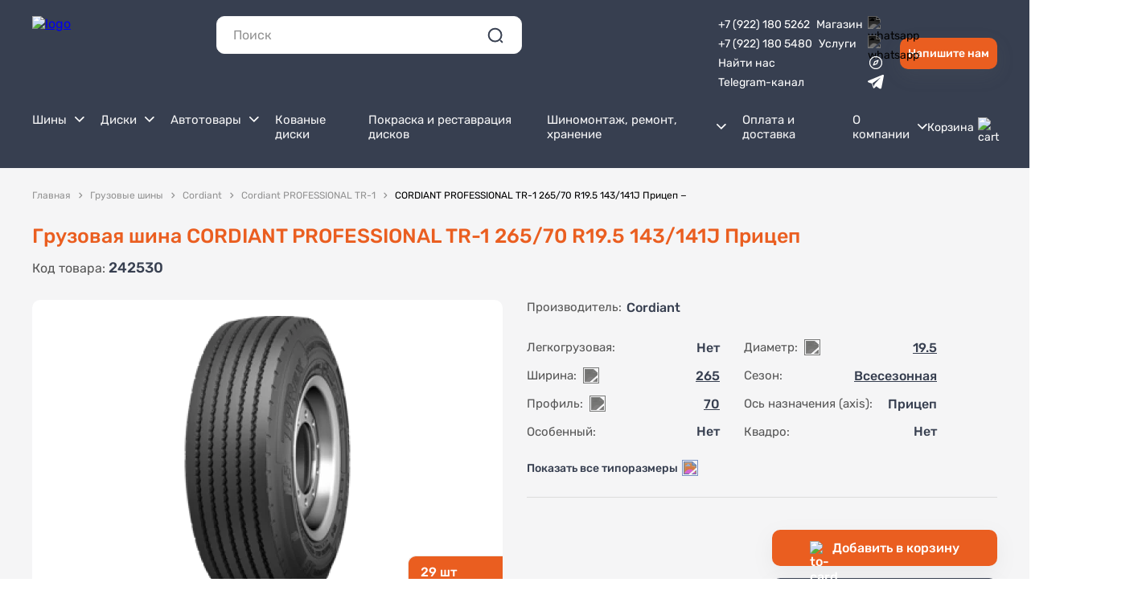

--- FILE ---
content_type: text/html; charset=utf-8
request_url: https://www.2000koles.ru/product/cordiant-professional-tr-1-26570-r195-143141j-pricep
body_size: 57790
content:
<!doctype html>
<html data-n-head-ssr lang="ru" data-n-head="%7B%22lang%22:%7B%22ssr%22:%22ru%22%7D%7D">
  <head >
    <title>Грузовая шина CORDIANT PROFESSIONAL TR-1 265/70 R19.5 143/141J Прицеп в Екатеринбурге купить за 24 080 рублей - 2000колес</title><meta data-n-head="ssr" charset="utf-8"><meta data-n-head="ssr" name="viewport" content="width=device-width, initial-scale=1, user-scalable=no"><meta data-n-head="ssr" name="yandex-verification" content="1cc189b950d900bb"><meta data-n-head="ssr" name="yandex-verification" content="2f90ee6e5d99c0c8"><meta data-n-head="ssr" name="yandex-verification" content="a34467c7e7a28624"><meta data-n-head="ssr" data-hid="og:site_name" name="og:site_name" property="og:site_name" content="2000KOLES.RU"><meta data-n-head="ssr" data-hid="og:image" name="og:image" property="og:image" content="https://www.2000koles.ru/storage/0_logo_c5e56044.svg"><meta data-n-head="ssr" data-hid="og:url" name="og:url" property="og:url" content="https://2000koles.ru/product/cordiant-professional-tr-1-26570-r195-143141j-pricep"><meta data-n-head="ssr" name="og:title" data-hid="og:title" property="og:title" content="Грузовая шина CORDIANT PROFESSIONAL TR-1 265/70 R19.5 143/141J Прицеп в Екатеринбурге купить за 24 080 рублей - 2000колес"><meta data-n-head="ssr" name="description" data-hid="metadescription" content="Грузовая шина CORDIANT PROFESSIONAL TR-1 265/70 R19.5 143/141J Прицеп в Екатеринбурге купить за 24 080 рублей с доставкой. Сезон - всесезонные, типоразмер - 265/70 R19.5. В наличии 29 штук. Скидки на шиномонтаж."><meta data-n-head="ssr" name="og:description" data-hid="og:description" property="og:description" content="Грузовая шина CORDIANT PROFESSIONAL TR-1 265/70 R19.5 143/141J Прицеп в Екатеринбурге купить за 24 080 рублей с доставкой. Сезон - всесезонные, типоразмер - 265/70 R19.5. В наличии 29 штук. Скидки на шиномонтаж."><link data-n-head="ssr" rel="icon" type="image/svg+xml" href="https://www.2000koles.ru/storage/0_favicon-16_7059cd9a.svg"><link data-n-head="ssr" rel="canonical" href="https://www.2000koles.ru/product/cordiant-professional-tr-1-26570-r195-143141j-pricep"><link rel="preload" href="/_nuxt/runtime.modern.js?v=1768321966065" as="script"><link rel="preload" href="/_nuxt/commons/app.modern.js?v=1768321966065" as="script"><link rel="preload" href="/_nuxt/npm.sitis-nuxt.modern.js?v=1768321966065" as="script"><link rel="preload" href="/_nuxt/npm.vuelidate.modern.js?v=1768321966065" as="script"><link rel="preload" href="/_nuxt/npm.vuejs-datepicker.modern.js?v=1768321966065" as="script"><link rel="preload" href="/_nuxt/npm.sitisjs.modern.js?v=1768321966065" as="script"><link rel="preload" href="/_nuxt/npm.lodash.modern.js?v=1768321966065" as="script"><link rel="preload" href="/_nuxt/npm.nuxt.modern.js?v=1768321966065" as="script"><link rel="preload" href="/_nuxt/npm.vue-property-decorator.modern.js?v=1768321966065" as="script"><link rel="preload" href="/_nuxt/npm.css-loader.modern.js?v=1768321966065" as="script"><link rel="preload" href="/_nuxt/npm.vue-style-loader.modern.js?v=1768321966065" as="script"><link rel="preload" href="/_nuxt/npm.vuex-class.modern.js?v=1768321966065" as="script"><link rel="preload" href="/_nuxt/npm.defu.modern.js?v=1768321966065" as="script"><link rel="preload" href="/_nuxt/npm.cookie-universal.modern.js?v=1768321966065" as="script"><link rel="preload" href="/_nuxt/npm.deepmerge.modern.js?v=1768321966065" as="script"><link rel="preload" href="/_nuxt/npm.joi.modern.js?v=1768321966065" as="script"><link rel="preload" href="/_nuxt/npm.myregexp.modern.js?v=1768321966065" as="script"><link rel="preload" href="/_nuxt/npm.nuxt-property-decorator.modern.js?v=1768321966065" as="script"><link rel="preload" href="/_nuxt/npm.unfetch.modern.js?v=1768321966065" as="script"><link rel="preload" href="/_nuxt/npm.v-mask.modern.js?v=1768321966065" as="script"><link rel="preload" href="/_nuxt/npm.vue-class-component.modern.js?v=1768321966065" as="script"><link rel="preload" href="/_nuxt/npm.vue-client-only.modern.js?v=1768321966065" as="script"><link rel="preload" href="/_nuxt/npm.vue-multiselect.modern.js?v=1768321966065" as="script"><link rel="preload" href="/_nuxt/npm.vue-no-ssr.modern.js?v=1768321966065" as="script"><link rel="preload" href="/_nuxt/npm.vue-range-component-fixed.modern.js?v=1768321966065" as="script"><link rel="preload" href="/_nuxt/npm.vue-toasted.modern.js?v=1768321966065" as="script"><link rel="preload" href="/_nuxt/npm.vuex-module-decorators.modern.js?v=1768321966065" as="script"><link rel="preload" href="/_nuxt/app.modern.js?v=1768321966065" as="script"><link rel="preload" href="/_nuxt/static/fonts/Rubik-ExtraBold.woff2" as="font" type="font/woff2" crossorigin><link rel="preload" href="/_nuxt/static/fonts/Rubik-ExtraBold.woff" as="font" type="font/woff" crossorigin><link rel="preload" href="/_nuxt/static/fonts/Rubik-Black.woff2" as="font" type="font/woff2" crossorigin><link rel="preload" href="/_nuxt/static/fonts/Rubik-Black.woff" as="font" type="font/woff" crossorigin><link rel="preload" href="/_nuxt/static/fonts/Rubik-SemiBold.woff2" as="font" type="font/woff2" crossorigin><link rel="preload" href="/_nuxt/static/fonts/Rubik-SemiBold.woff" as="font" type="font/woff" crossorigin><link rel="preload" href="/_nuxt/static/fonts/Rubik-Regular.woff2" as="font" type="font/woff2" crossorigin><link rel="preload" href="/_nuxt/static/fonts/Rubik-Regular.woff" as="font" type="font/woff" crossorigin><link rel="preload" href="/_nuxt/static/fonts/Rubik-Light.woff2" as="font" type="font/woff2" crossorigin><link rel="preload" href="/_nuxt/static/fonts/Rubik-Light.woff" as="font" type="font/woff" crossorigin><link rel="preload" href="/_nuxt/static/fonts/Rubik-Medium.woff2" as="font" type="font/woff2" crossorigin><link rel="preload" href="/_nuxt/static/fonts/Rubik-Medium.woff" as="font" type="font/woff" crossorigin><link rel="preload" href="/_nuxt/static/fonts/Rubik-Bold.woff2" as="font" type="font/woff2" crossorigin><link rel="preload" href="/_nuxt/static/fonts/Rubik-Bold.woff" as="font" type="font/woff" crossorigin><link rel="preload" href="/_nuxt/components/header-search.modern.js?v=1768321966065" as="script"><link rel="preload" href="/_nuxt/10.modern.js?v=1768321966065" as="script"><link rel="preload" href="/_nuxt/components/header-menu.modern.js?v=1768321966065" as="script"><link rel="preload" href="/_nuxt/components/header-menu-item.modern.js?v=1768321966065" as="script"><link rel="preload" href="/_nuxt/components/cart-payment-method/components/components-tire-fitting-block-auto-type-selector/component/91b9a7e3.modern.js?v=1768321966065" as="script"><link rel="preload" href="/_nuxt/pages/product/_slug.modern.js?v=1768321966065" as="script"><link rel="preload" href="/_nuxt/npm.swiper.modern.js?v=1768321966065" as="script"><link rel="preload" href="/_nuxt/npm.dom7.modern.js?v=1768321966065" as="script"><link rel="preload" href="/_nuxt/npm.vue-awesome-swiper.modern.js?v=1768321966065" as="script"><link rel="preload" href="/_nuxt/components/product-promotions.modern.js?v=1768321966065" as="script"><link rel="preload" href="/_nuxt/components/product-tab-content.modern.js?v=1768321966065" as="script"><link rel="preload" href="/_nuxt/components/main-layout.modern.js?v=1768321966065" as="script"><link rel="preload" href="/_nuxt/components/main-layout/components/search-section-pages/components/u-i-breadcrumbs/components/u-i-pag/49489311.modern.js?v=1768321966065" as="script"><link rel="preload" href="/_nuxt/components/u-i-breadcrumbs.modern.js?v=1768321966065" as="script"><link rel="preload" href="/_nuxt/components/section-block.modern.js?v=1768321966065" as="script"><link rel="preload" href="/_nuxt/components/heading-block.modern.js?v=1768321966065" as="script"><link rel="preload" href="/_nuxt/components/html-script-block.modern.js?v=1768321966065" as="script"><link rel="preload" href="/_nuxt/commons/components/html-script-block/pages/catalog/_.modern.js?v=1768321966065" as="script"><link rel="preload" href="/_nuxt/components/yandex-reviews-block.modern.js?v=1768321966065" as="script"><link rel="preload" href="/_nuxt/components/catalog-product-card.modern.js?v=1768321966065" as="script"><link rel="preload" href="/_nuxt/components/cart-product-card/components/catalog-product-card/components/product-button-add-to-cart/c/132e28f5.modern.js?v=1768321966065" as="script"><link rel="preload" href="/_nuxt/components/catalog-product-card/components/collection-section-products/components/product-button-add/75c8c524.modern.js?v=1768321966065" as="script"><link rel="preload" href="/_nuxt/components/catalog-product-card/components/product-button-add-to-cart/components/product-information.modern.js?v=1768321966065" as="script"><link rel="preload" href="/_nuxt/components/layouts-footer.modern.js?v=1768321966065" as="script"><link rel="preload" href="/_nuxt/components/footer-menu.modern.js?v=1768321966065" as="script"><link rel="preload" href="/_nuxt/components/footer-contacts.modern.js?v=1768321966065" as="script"><link rel="preload" href="/_nuxt/components/components-information-addresses-list/components/components-information-addresses-with-ma/0ae1c68d.modern.js?v=1768321966065" as="script"><link rel="preload" href="/_nuxt/components/layouts-pop-up-images.modern.js?v=1768321966065" as="script"><link rel="preload" href="/_nuxt/npm.ssr-window.modern.js?v=1768321966065" as="script"><link rel="preload" href="/_nuxt/components/layouts-pop-up-search.modern.js?v=1768321966065" as="script"><link rel="preload" href="/_nuxt/components/cart-don-forget-add/components/cart-product-card/components/cart-share-cart-product-card//ac50bae0.modern.js?v=1768321966065" as="script"><link rel="preload" href="/_nuxt/components/layouts-pop-up-back-call.modern.js?v=1768321966065" as="script"><link rel="preload" href="/_nuxt/components/form-feed-back-block/components/layouts-pop-up-back-call/components/layouts-pop-up-fast-buy.modern.js?v=1768321966065" as="script"><link rel="preload" href="/_nuxt/components/layouts-pop-up-loading.modern.js?v=1768321966065" as="script"><link rel="preload" href="/_nuxt/components/layouts-pop-up-mobile-menu.modern.js?v=1768321966065" as="script"><link rel="preload" href="/_nuxt/components/components-information-addresses-list/components/components-information-addresses-with-ma/9e468cba.modern.js?v=1768321966065" as="script"><link rel="preload" href="/_nuxt/components/layouts-pop-up-fast-buy.modern.js?v=1768321966065" as="script"><link rel="preload" href="/_nuxt/components/layouts-pop-up-notification.modern.js?v=1768321966065" as="script"><link rel="preload" href="/_nuxt/components/layouts-button-scroll-top.modern.js?v=1768321966065" as="script"><link rel="preload" href="/_nuxt/components/u-i-pagination.modern.js?v=1768321966065" as="script"><style data-vue-ssr-id="12ba2d00:0 6439d180:0 0485e7aa:0 0b923a67:0 adcb973c:0 9906b4da:0 5516b6ed:0 b4e3d792:0 c448a286:0 1492d64c:0 38b98803:0 c50aac30:0 21490333:0 6029886c:0 3929e1c4:0 57840b58:0 7cb7db13:0 ad0a1e8a:0 e3c59e58:0 08187152:0 2396f12c:0 2713e6b1:0 69c19d32:0 5f76ab01:0 05cd6050:0 31a77924:0 308dba53:0 3892ca0a:0 52707c8e:0 17c3ccfe:0">fieldset[disabled] .multiselect{pointer-events:none}.multiselect__spinner{position:absolute;right:1px;top:1px;width:40px;height:38px;background:#fff;display:block}.multiselect__spinner:after,.multiselect__spinner:before{position:absolute;content:"";top:50%;left:50%;margin:-8px 0 0 -8px;width:16px;height:16px;border-radius:100%;border:2px solid transparent;border-top-color:#41b883;box-shadow:0 0 0 1px transparent}.multiselect__spinner:before{animation:spinning 2.4s cubic-bezier(.41,.26,.2,.62);animation-iteration-count:infinite}.multiselect__spinner:after{animation:spinning 2.4s cubic-bezier(.51,.09,.21,.8);animation-iteration-count:infinite}.multiselect__loading-enter-active,.multiselect__loading-leave-active{transition:opacity .4s ease-in-out;opacity:1}.multiselect__loading-enter,.multiselect__loading-leave-active{opacity:0}.multiselect,.multiselect__input,.multiselect__single{font-family:inherit;font-size:16px;touch-action:manipulation}.multiselect{box-sizing:content-box;display:block;position:relative;width:100%;min-height:40px;text-align:left;color:#35495e}.multiselect *{box-sizing:border-box}.multiselect:focus{outline:none}.multiselect--disabled{background:#ededed;pointer-events:none;opacity:.6}.multiselect--active{z-index:50}.multiselect--active:not(.multiselect--above) .multiselect__current,.multiselect--active:not(.multiselect--above) .multiselect__input,.multiselect--active:not(.multiselect--above) .multiselect__tags{border-bottom-left-radius:0;border-bottom-right-radius:0}.multiselect--active .multiselect__select{transform:rotate(180deg)}.multiselect--above.multiselect--active .multiselect__current,.multiselect--above.multiselect--active .multiselect__input,.multiselect--above.multiselect--active .multiselect__tags{border-top-left-radius:0;border-top-right-radius:0}.multiselect__input,.multiselect__single{position:relative;display:inline-block;min-height:20px;line-height:20px;border:none;border-radius:5px;background:#fff;padding:0 0 0 5px;width:100%;transition:border .1s ease;box-sizing:border-box;margin-bottom:8px;vertical-align:top}.multiselect__input::-moz-placeholder{color:#35495e}.multiselect__input::placeholder{color:#35495e}.multiselect__tag~.multiselect__input,.multiselect__tag~.multiselect__single{width:auto}.multiselect__input:hover,.multiselect__single:hover{border-color:#cfcfcf}.multiselect__input:focus,.multiselect__single:focus{border-color:#a8a8a8;outline:none}.multiselect__single{padding-left:5px;margin-bottom:8px}.multiselect__tags-wrap{display:inline}.multiselect__tags{min-height:40px;display:block;padding:8px 40px 0 8px;border-radius:5px;border:1px solid #e8e8e8;background:#fff;font-size:14px}.multiselect__tag{position:relative;display:inline-block;padding:4px 26px 4px 10px;border-radius:5px;margin-right:10px;color:#fff;line-height:1;background:#41b883;margin-bottom:5px;white-space:nowrap;overflow:hidden;max-width:100%;text-overflow:ellipsis}.multiselect__tag-icon{cursor:pointer;margin-left:7px;position:absolute;right:0;top:0;bottom:0;font-weight:700;font-style:normal;width:22px;text-align:center;line-height:22px;transition:all .2s ease;border-radius:5px}.multiselect__tag-icon:after{content:"\D7";color:#266d4d;font-size:14px}.multiselect__tag-icon:focus,.multiselect__tag-icon:hover{background:#369a6e}.multiselect__tag-icon:focus:after,.multiselect__tag-icon:hover:after{color:#fff}.multiselect__current{min-height:40px;overflow:hidden;padding:8px 30px 0 12px;white-space:nowrap;border-radius:5px;border:1px solid #e8e8e8}.multiselect__current,.multiselect__select{line-height:16px;box-sizing:border-box;display:block;margin:0;text-decoration:none;cursor:pointer}.multiselect__select{position:absolute;width:40px;height:38px;right:1px;top:1px;padding:4px 8px;text-align:center;transition:transform .2s ease}.multiselect__select:before{position:relative;right:0;top:65%;color:#999;margin-top:4px;border-color:#999 transparent transparent;border-style:solid;border-width:5px 5px 0;content:""}.multiselect__placeholder{color:#adadad;display:inline-block;margin-bottom:10px;padding-top:2px}.multiselect--active .multiselect__placeholder{display:none}.multiselect__content-wrapper{position:absolute;display:block;background:#fff;width:100%;max-height:240px;overflow:auto;border:1px solid #e8e8e8;border-top:none;border-bottom-left-radius:5px;border-bottom-right-radius:5px;z-index:50;-webkit-overflow-scrolling:touch}.multiselect__content{list-style:none;display:inline-block;padding:0;margin:0;min-width:100%;vertical-align:top}.multiselect--above .multiselect__content-wrapper{bottom:100%;border-bottom-left-radius:0;border-bottom-right-radius:0;border-top-left-radius:5px;border-top-right-radius:5px;border-bottom:none;border-top:1px solid #e8e8e8}.multiselect__content::webkit-scrollbar{display:none}.multiselect__element{display:block}.multiselect__option{display:block;padding:12px;min-height:40px;line-height:16px;text-decoration:none;text-transform:none;vertical-align:middle;position:relative;white-space:nowrap}.multiselect__option:after{top:0;right:0;position:absolute;line-height:40px;padding-right:12px;padding-left:20px;font-size:13px}.multiselect__option--highlight{background:#41b883;outline:none;color:#fff}.multiselect__option--highlight:after{content:attr(data-select);background:#41b883;color:#fff}.multiselect__option--selected{background:#f3f3f3;color:#35495e;font-weight:700}.multiselect__option--selected:after{content:attr(data-selected);color:silver;background:inherit}.multiselect__option--selected.multiselect__option--highlight{background:#ff6a6a;color:#fff}.multiselect__option--selected.multiselect__option--highlight:after{background:#ff6a6a;content:attr(data-deselect);color:#fff}.multiselect--disabled .multiselect__current,.multiselect--disabled .multiselect__select{background:#ededed;color:#a6a6a6}.multiselect__option--disabled{background:#ededed!important;color:#a6a6a6!important;cursor:text;pointer-events:none}.multiselect__option--group{background:#ededed;color:#35495e}.multiselect__option--group.multiselect__option--highlight{background:#35495e;color:#fff}.multiselect__option--group.multiselect__option--highlight:after{background:#35495e}.multiselect__option--disabled.multiselect__option--highlight{background:#dedede}.multiselect__option--group-selected.multiselect__option--highlight{background:#ff6a6a;color:#fff}.multiselect__option--group-selected.multiselect__option--highlight:after{background:#ff6a6a;content:attr(data-deselect);color:#fff}.multiselect-enter-active,.multiselect-leave-active{transition:all .15s ease}.multiselect-enter,.multiselect-leave-active{opacity:0}.multiselect__strong{margin-bottom:8px;line-height:20px;display:inline-block;vertical-align:top}[dir=rtl] .multiselect{text-align:right}[dir=rtl] .multiselect__select{right:auto;left:1px}[dir=rtl] .multiselect__tags{padding:8px 8px 0 40px}[dir=rtl] .multiselect__content{text-align:right}[dir=rtl] .multiselect__option:after{right:auto;left:0}[dir=rtl] .multiselect__clear{right:auto;left:12px}[dir=rtl] .multiselect__spinner{right:auto;left:1px}@keyframes spinning{0%{transform:rotate(0)}to{transform:rotate(2turn)}}html{font-family:"Rubik",sans-serif}:root{--font-family--primary:"Rubik";--black:#000;--white:#fff;--text-primary:#444;--text-muted:#828698;--text-disabled:#828698;--stylistic:#a2238e;--primary:168deg 98% 35%;--primary-background:0deg 0% 100%;--secondary:210deg 33% 96%;--secondary-background:0deg 0% 100%;--accent:115deg 44% 45%;--accent-background:0deg 0% 100%;--neutral:0deg 0% 100%;--neutral-background:0deg 0% 100%;--alert-info:30deg 45% 45%;--alert-success:115deg 44% 45%;--alert-warning:42deg 79% 57%;--alert-error:0deg 69% 56%;--p:var(--primary);--pf:var(--primary);--pc:var(--primary-background);--s:var(--secondary);--sf:var(--secondary);--sc:var(--secondary-background);--a:var(--accent);--af:var(--accent);--ac:var(--accent-background);--n:var(--neutral);--nf:var(--neutral);--nc:var(--neutral-background);--in:var(--alert-info);--su:var(--alert-success);--wa:var(--alert-warning);--er:var(--alert-error);--screen-sm:"640px";--screen-md:"768px";--screen-lg:"1024px";--screen-xl:"1280px";--screen-2xl:"1500px";--rounded-box:1rem;--rounded-btn:0.5rem;--rounded-badge:9999px;--animation-btn:0.25s;--animation-input:.4s;--padding-card:2rem;--btn-text-case:uppercase;--btn-focus-scale:0.95;--navbar-padding:.5rem;--border-btn:1px;--tab-border:1px;--tab-radius:0.5rem;--tab-spacer:0.5rem;--focus-ring:2px;--focus-ring-offset:2px;--glass-opacity:30%;--glass-border-opacity:10%;--glass-reflex-degree:100deg;--glass-reflex-opacity:10%;--glass-blur:40px;--glass-text-shadow-opacity:5%}*{margin:0;padding:0;box-sizing:border-box}body{overflow:overlay}.container{margin:0 auto;width:100%;max-width:1240px;padding:0 20px;box-sizing:border-box}.container .container{padding:0}.breadcrumbs{display:none}.scroll-customize::-webkit-scrollbar{padding:5px 5px 5px 0;width:5px;height:5px}.scroll-customize::-webkit-scrollbar-thumb{background:#373f50;opacity:.2;border-radius:9999px}.scroll-customize:hover::-webkit-scrollbar-thumb{background:#373f50}ul{padding:20px 0 20px 40px;list-style:disc}.cms-block-stub__name{display:none}.cms-block-stub{font-size:16px;line-height:25px;color:#373f50}.cms-block-stub p{margin-bottom:10px}.cms-block-stub a{@apply text-primary hover:opacity-60}.cms-block-stub ol,.cms-block-stub ul{display:flex;flex-direction:column;padding:0;list-style:none;margin-top:-10px}.cms-block-stub ol li,.cms-block-stub ul li{margin-top:10px;padding-left:15px;position:relative}.cms-block-stub ol li ul,.cms-block-stub ul li ul{margin-top:0}.cms-block-stub ol li:before,.cms-block-stub ul li:before{content:"";display:flex;width:5px;min-width:5px;height:5px;position:absolute;top:11.25px;left:0;border-radius:100%;background-color:#ea5e20}.cms-block-stub .marker{color:#ea5e20}.cms-block-stub strong{font-weight:500}.cms-block-stub a{color:#ea5e20;text-decoration:none}.cms-block-stub a:hover{text-decoration:underline}.cms-block-stub .h2,.cms-block-stub .h3,.cms-block-stub h2,.cms-block-stub h3{margin-top:30px;margin-bottom:25px}.cms-block-stub .h2:first-child,.cms-block-stub .h3:first-child,.cms-block-stub h2:first-child,.cms-block-stub h3:first-child{margin-top:0}.cms-block-stub table{width:100%;border-collapse:separate;border-spacing:0 10px;border:none}.cms-block-stub table thead th{padding:0 10px 10px;box-sizing:border-box;font-size:16px;font-weight:400;line-height:19px;color:#373f50}.cms-block-stub table tbody tr:nth-child(2n) td{background-color:#f5f5f6}.cms-block-stub table tbody tr:nth-child(2n) td:first-child{border-radius:10px 0 0 10px}.cms-block-stub table tbody tr:nth-child(2n) td:last-child{background-color:#f5f5f6;border-radius:0 10px 10px 0}.cms-block-stub table tbody td{padding:10px;font-size:16px;line-height:19px;color:#373f50;border:none}.cms-block-stub table tbody td.right{font-weight:600;text-align:right}.cms-block-stub table tbody td.count{padding-left:20px}.page .layout .cms-block-container{padding:60px 20px;box-sizing:border-box}.page .layout .cms-block-container .h1,.page .layout .cms-block-container h1{text-align:left;color:#000}.hidden-pc,.hide-breadcrumbs .breadcrumbs-custom,.visible-laptop{display:none}@media(max-width:1199px){.cms-block-stub table{border-spacing:0}.cms-block-stub table tbody td{font-size:14px;line-height:23px}}@media(max-width:1023px){.hidden-laptop{display:none}.visible-laptop{display:block}}@media(max-width:859px){.cms-block-stub{font-size:14px;line-height:23px}.cms-block-stub .h2,.cms-block-stub .h3,.cms-block-stub h2,.cms-block-stub h3{margin-top:25px;margin-bottom:20px}}@media(max-width:639px){.cms-block-stub table tbody td{padding:12px 10px;font-size:14px;line-height:17px}.hidden-pc{display:block}.hidden-mobile{display:none}}.h1,.h2,h1,h2{font-weight:500;font-size:25px;line-height:30px;color:#ea5e20}.h3,h3{font-weight:500;font-size:16px;line-height:19px;color:#000}@media(max-width:1023px){.h1,.h2,h1,h2{font-size:18px;line-height:21px}}@font-face{font-family:"Rubik";src:url(/_nuxt/static/fonts/Rubik-ExtraBold.woff2) format("woff2"),url(/_nuxt/static/fonts/Rubik-ExtraBold.woff) format("woff");font-weight:700;font-style:normal;font-display:swap}@font-face{font-family:"Rubik";src:url(/_nuxt/static/fonts/Rubik-Black.woff2) format("woff2"),url(/_nuxt/static/fonts/Rubik-Black.woff) format("woff");font-weight:900;font-style:normal;font-display:swap}@font-face{font-family:"Rubik";src:url(/_nuxt/static/fonts/Rubik-SemiBold.woff2) format("woff2"),url(/_nuxt/static/fonts/Rubik-SemiBold.woff) format("woff");font-weight:600;font-style:normal;font-display:swap}@font-face{font-family:"Rubik";src:url(/_nuxt/static/fonts/Rubik-Regular.woff2) format("woff2"),url(/_nuxt/static/fonts/Rubik-Regular.woff) format("woff");font-weight:400;font-style:normal;font-display:swap}@font-face{font-family:"Rubik";src:url(/_nuxt/static/fonts/Rubik-Light.woff2) format("woff2"),url(/_nuxt/static/fonts/Rubik-Light.woff) format("woff");font-weight:300;font-style:normal;font-display:swap}@font-face{font-family:"Rubik";src:url(/_nuxt/static/fonts/Rubik-Medium.woff2) format("woff2"),url(/_nuxt/static/fonts/Rubik-Medium.woff) format("woff");font-weight:500;font-style:normal;font-display:swap}@font-face{font-family:"Rubik";src:url(/_nuxt/static/fonts/Rubik-Bold.woff2) format("woff2"),url(/_nuxt/static/fonts/Rubik-Bold.woff) format("woff");font-weight:700;font-style:normal;font-display:swap}input,textarea{font-family:"Rubik"}.form-item__input{padding:8px 15px;box-sizing:border-box;background:#fff;border:1px solid #dcdcdc;border-radius:10px;outline:none;width:100%;font-size:14px;line-height:24px;color:#373f50}.form-item__input:focus{border-color:#ea5e20}.form-item__input::-moz-placeholder{color:#939393}.form-item__input::placeholder{color:#939393}.form-item__error{margin-top:4px;margin-left:8px;font-size:12px;line-height:14px;color:#f34770}textarea.form-item__input{width:100%!important;height:80px!important}.animation-loading{position:relative;overflow:hidden}.animation-loading:after{content:"";position:absolute;top:0;left:0;width:200%;height:100%;background:#cecece;background:linear-gradient(110deg,#cecece 8%,#f5f5f5 18%,#cecece 33%);border-radius:5px;background-size:200% 100%;animation:shine 1.5s linear infinite}@keyframes shine{to{background-position-x:-200%}}.payment-section-info{margin:15px 0;flex:1;background:#fff;border:1px solid #ededed;border-radius:10px;padding:30px}.payment-section-info__title{margin-bottom:15px;font-weight:500;font-size:18px;line-height:21px;color:#000}.payment-section-info__message .marker{display:inline-block;color:inherit;padding:10px 20px;box-sizing:border-box;background-color:#f5f5f6;border-radius:10px}@media(max-width:1199px){.payment-section-info{padding:20px}}@media(max-width:1023px){.payment-section-info{margin:0}}@media(max-width:859px){.payment-section-info__title{margin-bottom:10px;font-size:16px;line-height:18px}}.btn{font-family:"Rubik";display:block;padding:10px 20px;box-sizing:border-box;border-radius:10px;cursor:pointer;border:none;font-weight:500;font-size:16px;line-height:19px;text-decoration:none;text-align:center}.btn.disabled,.btn:disabled{background-color:#bebebe!important;cursor:not-allowed!important}.btn-primary{background:#ea5e20}.btn-primary,.btn-secondary{box-shadow:0 8px 24px hsla(0,0%,51.4%,.1);color:#fff}.btn-secondary{background-color:#373f50}.btn-outline{background-color:transparent;border:1px solid}.btn-outline.btn-primary{border-color:#ea5e20;color:#ea5e20}.btn-outline.btn-secondary{border-color:#373f50;color:#373f50}.btn-outline:disabled{background-color:#f0f0f0;border-color:#bebebe;color:#bebebe}.custom-section{padding:20px 0;box-sizing:border-box}.custom-section.add-horizontal-padding{padding:60px}.custom-section.dark{background-color:#f5f5f6}.custom-section.small{padding:30px 0}.custom-section.small.add-horizontal-padding{padding:30px}.custom-section.not-padding{padding:0}.custom-section.not-padding-top{padding-top:0}.custom-section.not-padding-bottom{padding-bottom:0}.custom-section.border-section{border:1px solid #ededed;border-radius:10px}.custom-section .h1,.custom-section .h2,.custom-section h1,.custom-section h2{margin-top:30px;margin-bottom:30px}.custom-section .h1:first-child,.custom-section .h2:first-child,.custom-section h1:first-child,.custom-section h2:first-child{margin-top:0}.custom-section__title{margin-bottom:30px}.custom-section__title.black{color:#000}.white-section{padding:30px;box-sizing:border-box;background:#fff;box-shadow:0 8px 24px hsla(0,0%,51.4%,.1);border-radius:10px}@media(max-width:1199px){.custom-section{padding:50px 0}.custom-section.add-horizontal-padding{padding:50px}.custom-section.small{padding:20px 0}.custom-section.small.add-horizontal-padding{padding:20px}.custom-section .h1,.custom-section .h2,.custom-section h1,.custom-section h2{margin-top:20px;margin-bottom:20px}}@media(max-width:1023px){.custom-section{padding:40px 0}.custom-section.add-horizontal-padding{padding:40px}.white-section{padding:20px}}@media(max-width:859px){.custom-section{padding:30px 0}.custom-section.add-horizontal-padding{padding:30px}.white-section{padding:20px}}.checkbox span{display:flex;width:20px;min-width:20px;height:20px;border-radius:6px;border:1px solid #939393}.checkbox input:checked+span{border:1px solid #ea5e20;color:#ea5e20;background-size:12px;background-position:50%;background-repeat:no-repeat;background-color:#ea5e20;background-image:url([data-uri])}.filter-item.open .filter-item__head img{transform:rotateX(180deg)}.filter-item__head{display:flex;cursor:pointer;font-weight:500;font-size:16px;line-height:19px;color:#000}.filter-item__head img{margin-top:5px;margin-left:auto;padding-left:10px;box-sizing:border-box;width:25px;height:15px;min-width:25px;transition:all .2s;filter:invert(60%) sepia(2%) saturate(3%) hue-rotate(357deg) brightness(97%) contrast(94%)}.filter-item__head:hover img{transform:rotateX(45deg)}.filter-item__body{margin-top:20px}.swiper-pagination-bullets>*{margin-left:5px}.swiper-pagination-bullets>:first-child{margin-left:0}.swiper-pagination-bullets .swiper-pagination-bullet{width:7px;height:7px;opacity:1;background-color:#939393}.swiper-pagination-bullets .swiper-pagination-bullet.swiper-pagination-bullet-active{background-color:#ea5e20}.modal{z-index:999;padding:20px;box-sizing:border-box;overflow:auto}.modal,.modal__overlay{position:fixed;top:0;left:0;right:0;bottom:0}.modal__overlay{background-color:rgba(55,63,80,.4);z-index:-1}.modal__content{margin:0 auto;width:100%;max-width:760px;padding:30px;background:#fff;box-shadow:0 8px 24px hsla(0,0%,51.4%,.1);border-radius:10px;overflow:hidden;position:relative}.modal__close{position:absolute;top:20px;right:20px;height:32px;width:32px;background-image:url([data-uri]);background-position:50%;background-repeat:no-repeat;background-size:100%;cursor:pointer;filter:invert(66%) sepia(8%) saturate(21%) hue-rotate(343deg) brightness(86%) contrast(93%)}.modal__close:hover{filter:invert(37%) sepia(20%) saturate(5482%) hue-rotate(355deg) brightness(107%) contrast(84%)}@media(max-width:859px){.modal{padding:10px}.modal__content{padding:15px}.modal__close{top:10px;right:10px;width:24px;height:24px}}.tooltip{position:relative}.tooltip:hover .tooltip-hover{display:block}.tooltip.--full-hover .tooltip-hover{pointer-events:auto;overflow:visible;overflow:initial}.tooltip.--full-hover .tooltip-hover:after{content:""!important;position:absolute;height:10px;top:-10px;left:0;right:0}.tooltip-hover{display:none;background:#fff;box-shadow:0 8px 24px hsla(0,0%,51.4%,.1);border-radius:10px;position:absolute;overflow:hidden;z-index:20;padding:20px;box-sizing:border-box;width:-moz-max-content;width:max-content;max-width:220px;pointer-events:none}.tooltip-hover a{text-decoration:none;color:#ea5e20}.select{position:relative}.select.open .select-element{border-color:#ea5e20;border-radius:10px 10px 0 0}.select.open .select-element img{filter:invert(38%) sepia(81%) saturate(1990%) hue-rotate(353deg) brightness(99%) contrast(86%);transform:translateY(-50%) rotate(180deg)}.select.open .select-dropdown,.select.open .select-overlay{display:block}.select.disabled .select-element{opacity:.6;cursor:not-allowed}.select-element,.select.disabled .select-element:hover{border:1px solid #ededed}.select-element{min-height:40px;padding:8px 15px;box-sizing:border-box;background:#fff;border-radius:10px;position:relative;cursor:pointer;font-size:14px;line-height:24px;color:#373f50}.select-element img{position:absolute;top:50%;right:15px;transform:translateY(-50%);filter:invert(70%) sepia(4%) saturate(20%) hue-rotate(314deg) brightness(83%) contrast(90%)}.select-element:hover{border-color:rgba(234,94,32,.6)}.select-dropdown{display:none;position:absolute;top:calc(100% - 1px);left:0;width:100%;background-color:#fff;border-radius:0 0 10px 10px;overflow:hidden;z-index:21;border:1px solid #ea5e20;filter:drop-shadow(0 8px 24px rgba(131,131,131,.1))}.select-overlay{display:none;position:fixed;top:0;left:0;right:0;bottom:0;z-index:20}@media(max-width:859px){.select.open .select-element{border-radius:10px 10px 0 0;border-bottom-color:transparent}.select-dropdown{top:calc(100% - 1px);border-radius:0 0 10px 10px;border-top:none}}.radio span{display:flex;width:20px;min-width:20px;height:20px;border-radius:100%;border:1px solid #939393}.radio input:checked+span{border:1px solid #ea5e20;color:#ea5e20;background-size:12px;background-position:50%;background-repeat:no-repeat;background-color:#ea5e20;position:relative}.radio input:checked+span:after{content:"";position:absolute;top:50%;left:50%;transform:translate(-50%,-50%);width:50%;height:50%;border-radius:100%;background-color:#fff}.multiselect{cursor:pointer}.multiselect.multiselect--active .multiselect__tags{border-color:#ea5e20!important}.multiselect.multiselect--active .multiselect__select{transform:translateY(-50%) rotate(180deg);filter:invert(45%) sepia(26%) saturate(6345%) hue-rotate(353deg) brightness(98%) contrast(87%)}.multiselect:hover .multiselect__tags{border-color:rgba(234,94,32,.6)}.multiselect__tags{padding:7px 15px;border-radius:10px;border-color:#dcdcdc}.multiselect__input,.multiselect__placeholder,.multiselect__single{margin:0;padding:0;font-weight:400;font-size:14px;line-height:24px;color:#939393}.multiselect__single{color:#373f50}.multiselect__content-wrapper{flex-direction:column;border-color:#ea5e20;border-radius:0 0 10px 10px}.multiselect__content{overflow:auto}.multiselect__option{padding:8px 15px;box-sizing:border-box;border-top:1px solid #dcdcdc;cursor:pointer;font-size:14px;line-height:24px;color:#373f50}.multiselect__option:hover{color:#ea5e20}.multiselect__option:after{content:none!important}.multiselect__option--selected{font-weight:400}.multiselect__option--highlight{color:#ea5e20!important;background-color:transparent!important}.multiselect__select{height:24px;width:24px;top:50%;right:10px;transform:translateY(-50%);filter:invert(59%) sepia(12%) saturate(12%) hue-rotate(331deg) brightness(96%) contrast(93%);z-index:5;background-image:url([data-uri]);background-repeat:no-repeat;background-position:50%}.multiselect__select:before{content:none!important}
.nuxt-progress{position:fixed;top:0;left:0;right:0;height:2px;width:0;opacity:1;transition:width .1s,opacity .4s;background-color:#000;z-index:999999}.nuxt-progress.nuxt-progress-notransition{transition:none}.nuxt-progress-failed{background-color:red}
.layoutWrapp{display:flex;flex-direction:column;min-height:100vh}.layoutWrapp__nuxt{flex:1;display:flex;flex-direction:column;min-height:calc(100vh - 147px)}.сonsent{position:fixed;bottom:0;left:0;display:none;justify-content:center;width:100%;padding:30px;box-sizing:border-box;background-color:#f5f5f6;z-index:10}.сonsent button{margin-top:-5px}.сonsent--active{display:flex}.сonsent__text{margin-right:30px}.сonsent__read{display:block;margin-left:15px}
.header[data-v-57b62d75]{padding:20px 0;box-sizing:border-box;background:#373f50;box-shadow:0 4px 12px hsla(0,0%,87.5%,.2);z-index:900}.header.fixed[data-v-57b62d75]{position:fixed;top:0;left:0;right:0}.header.fixed .container[data-v-57b62d75]{display:flex;align-items:center}.header.fixed .header__bottom[data-v-57b62d75]{flex:1;margin-top:0;margin-left:32px}.header.fixed .header__cart[data-v-57b62d75]{margin-left:auto}.header.fixed .header__button-feeadback[data-v-57b62d75],.header.fixed .header__contacts[data-v-57b62d75],.header.fixed .header__search[data-v-57b62d75]{display:none}.header__top[data-v-57b62d75]{display:flex}.header__bottom[data-v-57b62d75]{display:flex;align-items:center;margin-top:15px}.header__logo[data-v-57b62d75]{display:flex;width:100%;max-width:197px}.header__logo img[data-v-57b62d75]{width:100%;-o-object-fit:contain;object-fit:contain}.header__search[data-v-57b62d75]{width:100%;max-width:380px;margin:0 32px}.header__phones[data-v-57b62d75],.header__phones>*[data-v-57b62d75]{display:flex;align-items:center}.header__phones>*[data-v-57b62d75]{justify-content:center;margin-left:15px;font-size:16px;line-height:19px;color:#fff;text-decoration:none}.header__phones[data-v-57b62d75]>:first-child{margin-left:0}.header__contacts[data-v-57b62d75]{display:flex;justify-content:center;flex-direction:column;margin-left:auto}.header__contacts>*[data-v-57b62d75]{display:flex;align-items:center;margin-top:4px;color:#fff;font-size:14px}.header__contacts>* a[data-v-57b62d75]{color:#fff;-webkit-text-decoration:underline transparent;text-decoration:underline transparent;transition:all .2s}.header__contacts>* a[data-v-57b62d75]:hover{-webkit-text-decoration-color:#fff;text-decoration-color:#fff}.header__contacts>* span[data-v-57b62d75]{margin-left:8px;margin-right:auto}.header__contacts>* .--soc[data-v-57b62d75]{display:flex;align-items:center;justify-content:center;width:20px;height:20px;margin-left:6px}.header__contacts>* .--soc img[data-v-57b62d75]{width:100%;height:100%;-o-object-fit:contain;object-fit:contain;filter:invert(100%) sepia(0) saturate(0) hue-rotate(73deg) brightness(102%) contrast(101%);transition:all .2s}.header__contacts>* .--soc:hover img[data-v-57b62d75]{transform:scale(1.1)}.header__contacts>* .--soc.--hidden[data-v-57b62d75]{opacity:0;pointer-events:none}.header__contacts[data-v-57b62d75]>:first-child{margin-top:0}.header__contacts .--fund-us[data-v-57b62d75]{cursor:pointer}.header__contacts .--fund-us .--text[data-v-57b62d75]{-webkit-text-decoration:underline transparent;text-decoration:underline transparent;transition:all .2s}.header__contacts .--fund-us:hover .--text[data-v-57b62d75]{-webkit-text-decoration-color:#fff;text-decoration-color:#fff}.header__contacts .--fund-us:hover img[data-v-57b62d75]{transform:scale(1.1)}.header__button-feeadback[data-v-57b62d75]{display:flex;align-items:center;margin-left:20px}.header__button-feeadback .btn[data-v-57b62d75]{font-size:14px;padding:10px}.header__menu[data-v-57b62d75]{margin-right:auto}.header__cart[data-v-57b62d75]{display:flex;align-items:center;justify-content:center;position:relative;color:#fff;font-size:14px;text-decoration:none}.header__cart img[data-v-57b62d75]{transition:all .2s}.header__cart span[data-v-57b62d75]{position:absolute;padding:5px 7px;box-sizing:border-box;left:calc(100% - 10px);bottom:calc(100% - 10px);background:#ea5e20;border-radius:100px;white-space:nowrap;font-weight:500;font-size:12px;line-height:14px;color:#fff}.header__cart .--text[data-v-57b62d75]{transition:all .2s;-webkit-text-decoration:underline transparent;text-decoration:underline transparent;margin-right:5px}.header__cart.mobile[data-v-57b62d75]{display:none}.header__cart:hover .--text[data-v-57b62d75]{-webkit-text-decoration-color:#fff;text-decoration-color:#fff}.header__cart:hover img[data-v-57b62d75]{transform:scale(1.1)}.header__user[data-v-57b62d75]{display:none;margin-left:30px;cursor:pointer}.header-placeholder[data-v-57b62d75]{height:147px}.header__dropdown-button[data-v-57b62d75],.header__mobile-contact-data[data-v-57b62d75],.header__mobile-search[data-v-57b62d75]{display:none}@media(max-width:1199px){.header__search[data-v-57b62d75]{max-width:280px;margin:0 30px}.header__phones[data-v-57b62d75]{white-space:nowrap}.header__contacts>*[data-v-57b62d75]{font-size:13px}.header__button-feeadback .btn[data-v-57b62d75]{font-size:13px;padding:8px 10px}}@media(max-width:1023px){.header[data-v-57b62d75]{padding:10px 0;min-height:70px}.header[data-v-57b62d75],.header .container[data-v-57b62d75]{display:flex;align-items:center}.header__logo[data-v-57b62d75]{align-items:center;justify-content:center;max-width:140px}.header__logo img[data-v-57b62d75]{max-width:100%;max-height:100%}.header__top[data-v-57b62d75]{display:flex;align-items:center;justify-content:center;flex:initial!important;margin-right:auto}.header__bottom[data-v-57b62d75]{margin-top:0;flex:initial!important;margin-left:0!important}.header__dropdown-button[data-v-57b62d75]{margin-right:20px}.header__cart[data-v-57b62d75],.header__dropdown-button[data-v-57b62d75]{display:flex;align-items:center;justify-content:center;width:30px;height:30px}.header__cart.mobile[data-v-57b62d75]{display:flex;margin-right:10px}.header__cart .--text[data-v-57b62d75]{display:none}.header-placeholder[data-v-57b62d75]{height:70px}.header__mobile-search[data-v-57b62d75]{display:flex;align-items:center;justify-content:center;width:30px;height:30px;margin-right:10px}.header__mobile-contact-data[data-v-57b62d75]{display:block}.header__button-feeadback[data-v-57b62d75],.header__contacts[data-v-57b62d75],.header__menu[data-v-57b62d75],.header__search[data-v-57b62d75],.header__socials[data-v-57b62d75],.header__user[data-v-57b62d75]{display:none}}@media(max-width:459px){.header__cart.mobile[data-v-57b62d75],.header__mobile-search[data-v-57b62d75]{width:24px;height:24px;margin-right:5px}.header__cart.mobile img[data-v-57b62d75],.header__mobile-search img[data-v-57b62d75]{width:100%;height:100%;-o-object-fit:contain;object-fit:contain}.header__cart span[data-v-57b62d75]{right:calc(100% - 40px);bottom:calc(100% - 55px);left:auto}}
.search[data-v-db1c17a0]{display:flex}.search-input[data-v-db1c17a0]{display:flex;flex:1;background:#fff;border:1px solid #f5f5f6;border-radius:10px;overflow:hidden;position:relative}.search-input input[data-v-db1c17a0]{flex:1;padding:13px 60px 13px 20px;box-sizing:border-box;background:transparent;box-shadow:none;outline:none;border:none;-webkit-user-select:none;-moz-user-select:none;user-select:none;pointer-events:none;font-size:16px;line-height:19px;color:#000}.search-input input[data-v-db1c17a0]::-moz-placeholder{color:#929292}.search-input input[data-v-db1c17a0]::placeholder{color:#929292}.search-input img[data-v-db1c17a0]{position:absolute;top:50%;right:20px;transform:translateY(-50%);filter:invert(24%) sepia(22%) saturate(521%) hue-rotate(183deg) brightness(93%) contrast(96%)}
.header-menu[data-v-21bd11ab]{display:flex}.header-menu>*[data-v-21bd11ab]{margin-left:20px}.header-menu[data-v-21bd11ab]>:first-child{margin-left:0}@media(max-width:1023px){.header-menu[data-v-21bd11ab]{flex-direction:column}.header-menu>*[data-v-21bd11ab]{margin-top:15px;margin-left:0}.header-menu[data-v-21bd11ab]>:first-child{margin-top:0}}
.menu-item[data-v-6995f37a]{position:relative}.menu-item-link[data-v-6995f37a]{display:flex;padding:13px 0;box-sizing:border-box;font-size:15px;line-height:18px;color:#f5f5f6;text-decoration:none}.menu-item-link img[data-v-6995f37a]{margin-left:10px;filter:invert(100%) sepia(0) saturate(7368%) hue-rotate(94deg) brightness(104%) contrast(99%)}.menu-item-dropdown[data-v-6995f37a]{display:none;position:absolute;top:100%;left:-20px;width:-moz-max-content;width:max-content;max-width:260px;padding:13.5px 0;box-sizing:border-box;background:#fff;box-shadow:0 8px 24px hsla(0,0%,51.4%,.1);border-radius:10px;z-index:999}.menu-item-dropdown>*[data-v-6995f37a]{display:block;padding:7.5px 20px;border-radius:15px;font-size:14px;line-height:17px;color:#373f50;text-decoration:none}.menu-item-dropdown[data-v-6995f37a]>:hover{color:#ea5e20}.menu-item-close[data-v-6995f37a]{position:fixed;top:0;left:0;right:0;bottom:0;z-index:998}@media(min-width:1024px){.menu-item.children:hover .menu-item-dropdown[data-v-6995f37a]{display:block}.menu-item-link[data-v-6995f37a]:hover{color:#ea5e20}.menu-item-link:hover img[data-v-6995f37a]{filter:invert(49%) sepia(92%) saturate(2855%) hue-rotate(348deg) brightness(94%) contrast(95%)}}@media(max-width:1023px){.menu-item.mobile-open .menu-item-link[data-v-6995f37a]{color:#ea5e20}.menu-item.mobile-open .menu-item-link img[data-v-6995f37a]{transform:rotate(0);filter:invert(53%) sepia(37%) saturate(7499%) hue-rotate(352deg) brightness(98%) contrast(88%)}.menu-item.mobile-open .menu-item-dropdown[data-v-6995f37a]{display:flex;flex-direction:column;box-shadow:none;max-width:none;padding:0;margin-top:20px}.menu-item.mobile-open .menu-item-dropdown>*[data-v-6995f37a]{padding:0 10px;margin-top:20px;font-size:15px;line-height:18px}.menu-item.mobile-open .menu-item-dropdown[data-v-6995f37a]>:first-child{margin-top:0}.menu-item-link[data-v-6995f37a]{padding:3px 0;align-items:center;justify-content:space-between;font-weight:500;color:#000}.menu-item-link img[data-v-6995f37a]{filter:none;transform:rotate(-90deg)}.menu-item-dropdown[data-v-6995f37a]{position:static}}
.page-product__main[data-v-82d9d964]{background-color:#f5f5f6;padding-bottom:60px;box-sizing:border-box}.page-product__title[data-v-82d9d964]{margin-top:20px;margin-bottom:15px}.page-product__product-code[data-v-82d9d964]{margin-bottom:30px;color:#565656;font-size:16px;line-height:18px}.page-product__product-code span[data-v-82d9d964]{color:#373f50;font-size:18px;font-weight:500}.page-product__content[data-v-82d9d964]{display:flex;margin-left:-30px}.page-product__content>*[data-v-82d9d964]{width:calc(50% - 30px);margin-left:30px}.page-product__content .left[data-v-82d9d964]{position:relative}.page-product__content .right[data-v-82d9d964]{display:flex}.page-product__tab-description[data-v-82d9d964]{margin-top:30px}.page-product__tab-description.not-avaible[data-v-82d9d964]{margin-top:0}.animation-loading.min-h[data-v-82d9d964]{min-height:240px;border-radius:10px;overflow:hidden}@media(max-width:1023px){.page-product__title[data-v-82d9d964]{margin-top:10px;margin-bottom:8px}.page-product__product-code[data-v-82d9d964]{margin-bottom:18px;font-size:14px;line-height:16px}.page-product__product-code span[data-v-82d9d964]{font-size:16px}.page-product__content[data-v-82d9d964]{flex-direction:column;margin-left:0}.page-product__content>*[data-v-82d9d964]{width:100%;margin-left:0}.page-product__content .right[data-v-82d9d964]{margin-top:20px}}
.breadcrumbs-custom{padding:22px 0 4px;box-sizing:border-box;background-color:#f5f5f6}.breadcrumbs-custom.white{background-color:#fff}.breadcrumbs-custom__items{display:flex;align-items:center}.breadcrumbs-custom__item{font-size:12px;line-height:14px;text-decoration:none;color:#939393}.breadcrumbs-custom__item.active{color:#000}.breadcrumbs-custom__item:not(.active):hover{color:#ea5e20}.breadcrumbs-custom__arrow{display:flex;align-items:center;justify-content:center;width:24px;height:24px}.breadcrumbs-custom__arrow img{width:14px;filter:invert(62%) sepia(2%) saturate(10%) hue-rotate(31deg) brightness(93%) contrast(94%)}@media(max-width:1023px){.breadcrumbs-custom{padding:0}.breadcrumbs-custom__items{margin:0 -20px;padding:10px 20px;overflow-x:auto;box-sizing:border-box}.breadcrumbs-custom__item{white-space:nowrap}}@media(max-width:859px){.breadcrumbs-custom .container{display:flex}.breadcrumbs-custom__items{flex-wrap:wrap;margin-top:-5px}.breadcrumbs-custom__items>*{margin-top:5px}.breadcrumbs-custom__item{color:#373f50}.breadcrumbs-custom__arrow img{width:20px;filter:invert(22%) sepia(38%) saturate(329%) hue-rotate(181deg) brightness(95%) contrast(91%)}}
.product-image[data-v-6eb82d95]{background:#fff;border-radius:10px;padding:20px;box-sizing:border-box;overflow:hidden;position:relative}.product-image img[data-v-6eb82d95]{max-width:100%;max-height:100%;-o-object-fit:contain;object-fit:contain}.product-image__slider[data-v-6eb82d95]{display:flex}.product-image__slider .swiper-container[data-v-6eb82d95],.product-image__slider .swiper-slide[data-v-6eb82d95],.product-image__slider .swiper-wrapper[data-v-6eb82d95]{display:flex;width:100%!important}.product-image__slider .swiper-slide[data-v-6eb82d95]{align-items:center;justify-content:center}.product-image__slider .image-gallery-block-navigation[data-v-6eb82d95]{position:absolute;top:50%;transform:translateY(-50%);width:40px;height:40px;border-radius:10px;display:flex;align-items:center;justify-content:center;background:rgba(0,0,0,.45);z-index:10;cursor:pointer}.product-image__slider .image-gallery-block-navigation img[data-v-6eb82d95]{width:80%;height:80%;filter:invert(44%) sepia(19%) saturate(5796%) hue-rotate(350deg) brightness(96%) contrast(91%)}.product-image__slider .image-gallery-block-navigation.--prev[data-v-6eb82d95]{left:10px}.product-image__slider .image-gallery-block-navigation.--next[data-v-6eb82d95]{right:10px}.product-image__slider .image-gallery-block-navigation.swiper-button-disabled img[data-v-6eb82d95]{filter:invert(100%) sepia(0) saturate(7438%) hue-rotate(199deg) brightness(118%) contrast(117%)}.product-image__pagination[data-v-6eb82d95]{display:flex;overflow:auto;margin-top:20px;margin-left:-10px}.product-image__pagination>*[data-v-6eb82d95]{width:calc(14.28571% - 10px);min-width:calc(14.28571% - 10px);margin-left:10px;border-radius:10px;overflow:hidden;cursor:pointer}.product-image__pagination>* img[data-v-6eb82d95]{width:100%;height:100%;-o-object-fit:cover;object-fit:cover}.product-image__pagination[data-v-6eb82d95]>:after{content:"";float:left;padding-top:75%}.product-image__pagination>.active[data-v-6eb82d95]{border:1px solid #ea5e20}.product-tags[data-v-6eb82d95]{display:flex;flex-direction:column;align-items:flex-start;position:absolute;top:20px;left:20px;z-index:20}.product-tags>*[data-v-6eb82d95]{margin-top:10px}.product-tags[data-v-6eb82d95]>:first-child{margin-top:0}.product-tag[data-v-6eb82d95]{display:flex;align-items:center;background:#ea5e20;border-radius:10px;padding:5px 10px;box-sizing:border-box;max-width:180px;cursor:pointer;font-size:12px;line-height:14px;color:#fff;text-decoration:none}.product-tag img[data-v-6eb82d95]{width:20px;height:20px;-o-object-fit:contain;object-fit:contain;margin-right:10px}.product-tag[data-v-6eb82d95]:hover{box-shadow:0 8px 24px hsla(0,0%,51.4%,.1)}.product-available-quantity[data-v-6eb82d95]{background:#ea5e20;border:1px solid #ededed;border-right:none;border-radius:10px 0 0 10px;position:absolute;z-index:10;right:0;bottom:20px;padding:10px 15px;box-sizing:border-box}.product-available-quantity .--count[data-v-6eb82d95]{font-weight:500;font-size:16px;line-height:19px;color:#fff}.product-available-quantity .--message[data-v-6eb82d95]{font-size:13px;line-height:15px;color:#fff}.product-available-quantity.--pagination[data-v-6eb82d95]{bottom:80px}@media(max-width:1023px){.product-image[data-v-6eb82d95]{display:flex;flex-direction:column;align-items:center;justify-content:center;border-radius:0;margin:0 -20px}.product-image__pagination>*[data-v-6eb82d95]{width:calc(20% - 10px);min-width:calc(20% - 10px)}.product-available-quantity.--pagination[data-v-6eb82d95]{bottom:20px}}@media(max-width:859px){.product-tags[data-v-6eb82d95]{top:10px;left:20px}.product-tags>*[data-v-6eb82d95]{margin-top:5px}.product-tag[data-v-6eb82d95]{padding:5px;border-radius:100px}.product-tag img[data-v-6eb82d95]{width:16px;height:16px;margin-right:5px}.product-available-quantity[data-v-6eb82d95]{bottom:10px}}
.product-promotions{display:flex;flex-direction:column;align-items:flex-start;position:absolute;top:20px;left:20px;z-index:20}.product-promotions>*{margin-top:10px}.product-promotions>:first-child{margin-top:0}.promotion-tag{display:flex;align-items:center;background:#ea5e20;border-radius:10px;padding:5px 10px;box-sizing:border-box;max-width:180px;font-size:12px;line-height:14px;color:#fff;text-decoration:none}.promotion-tag img{width:20px;height:20px;-o-object-fit:contain;object-fit:contain;margin-right:10px}.promotion-tag:hover{box-shadow:0 8px 24px hsla(0,0%,51.4%,.1)}.promotion-tag .tooltip-hover{padding:10px 15px;left:calc(100% + 10px);top:0;font-size:14px;line-height:17px;color:#373f50}.promotion-tag .tooltip-hover:after{height:100%!important;top:0!important;left:-20px!important;width:20px!important}.promotion-tag__mobile-message.cms-block-stub{font-size:16px!important;line-height:24px!important}.promotion-tag__mobile-message.cms-block-stub p{margin:0}@media(max-width:1199px){.promotion-tag .tooltip-hover{display:none!important}}@media(max-width:1023px){.product-promotions{top:10px;left:0}}
.product-information[data-v-f2463f06]{display:flex;flex-direction:column;flex:1}.product-information__list[data-v-f2463f06]{display:flex;flex-direction:column}.product-information__list .label[data-v-f2463f06]{margin-right:6px;font-size:15px;line-height:18px;color:#565656}.product-information__list .value[data-v-f2463f06]{font-size:16px;line-height:19px;color:#373f50}.product-information__list .value.big[data-v-f2463f06]{font-weight:500}.product-information__list>*[data-v-f2463f06]{display:flex;margin-top:15px}.product-information__list[data-v-f2463f06]>:first-child{margin-top:0}.discount-tag[data-v-f2463f06]{background:#3caa3c;border-radius:10px;padding:10px 30px;box-sizing:border-box;max-width:180px;font-size:24px;line-height:14px;color:#fff;text-decoration:none;text-align:center}.discount-tag span[data-v-f2463f06]{margin-left:auto;margin-right:auto}.product-information__params[data-v-f2463f06]{display:flex;flex-wrap:wrap;padding-top:30px;margin-top:-15px;margin-left:-30px}.product-information__params>*[data-v-f2463f06]{display:flex;align-items:center;width:calc(50% - 30px);margin-top:15px;margin-left:30px}.product-information__params[data-v-f2463f06]>:nth-child(4){order:1!important}.product-information__params[data-v-f2463f06]>:nth-child(5){order:2!important}.product-information__params[data-v-f2463f06]>:first-child{order:1}.product-information__params[data-v-f2463f06]>:nth-child(2){order:2}.product-information__params[data-v-f2463f06]>:nth-child(3){order:3}.product-information__params[data-v-f2463f06]>:nth-child(4){order:4}.product-information__params[data-v-f2463f06]>:nth-child(5){order:5}.product-information__params[data-v-f2463f06]>:nth-child(6){order:6}.product-information__params[data-v-f2463f06]>:nth-child(7){order:7}.product-information__params[data-v-f2463f06]>:nth-child(8){order:8}.product-information__params[data-v-f2463f06]>:nth-child(9){order:9}.product-information__params[data-v-f2463f06]>:nth-child(10){order:10}.product-information__params[data-v-f2463f06]>:nth-child(11){order:11}.product-information__params[data-v-f2463f06]>:nth-child(12){order:12}.product-information__params[data-v-f2463f06]>:nth-child(13){order:13}.product-information__params[data-v-f2463f06]>:nth-child(14){order:14}.product-information__params[data-v-f2463f06]>:nth-child(15){order:15}.product-information__params[data-v-f2463f06]>:nth-child(16){order:16}.product-information__params[data-v-f2463f06]>:nth-child(17){order:17}.product-information__params[data-v-f2463f06]>:nth-child(18){order:18}.product-information__params[data-v-f2463f06]>:nth-child(19){order:19}.product-information__params[data-v-f2463f06]>:nth-child(20){order:20}.product-information__divide[data-v-f2463f06]{height:1px;width:100%;background-color:#dcdcdc;margin:20px 0}.product-information__quantity[data-v-f2463f06]{display:flex;align-items:center}.product-information__action[data-v-f2463f06]{display:flex;align-items:flex-end;justify-content:space-between;padding-top:20px;box-sizing:border-box}.product-information__action .left[data-v-f2463f06]{flex:1}.product-information__action .right[data-v-f2463f06]{width:100%;max-width:280px;margin-left:20px}.product-information__not-count[data-v-f2463f06]{font-weight:600;font-size:22px;line-height:26px;color:#ea5e20}.product-information__mobile-prices[data-v-f2463f06]{display:none;align-items:flex-end}.product-information__mobile-prices .--one[data-v-f2463f06]{font-weight:600;font-size:22px;line-height:100%;color:#ea5e20}.product-information__mobile-prices .--one span[data-v-f2463f06]{line-height:22px}.product-information__mobile-prices .--for[data-v-f2463f06]{font-weight:500;font-size:16px;line-height:100%;color:#373f50}.product-information__mobile-prices span[data-v-f2463f06]{font-weight:400;margin-left:4px;font-size:16px;color:#565656}.product-information__standard-sizes[data-v-f2463f06]{display:flex;align-items:center;justify-content:flex-start;margin-top:20px}.product-information__standard-sizes .btn[data-v-f2463f06]{display:flex;align-items:center;border-radius:4px;padding:6px 0;background-color:transparent;font-size:14px;line-height:17px;box-shadow:none;color:#373f50}.product-information__standard-sizes .btn img[data-v-f2463f06]{width:20px;height:20px;margin-left:5px;filter:invert(22%) sepia(7%) saturate(2135%) hue-rotate(183deg) brightness(89%) contrast(84%)}.product-information__standard-sizes .btn[data-v-f2463f06]:hover{color:#ea5e20}.product-information__standard-sizes .btn:hover img[data-v-f2463f06]{filter:invert(45%) sepia(89%) saturate(3474%) hue-rotate(354deg) brightness(100%) contrast(84%)}.product-characteristic[data-v-f2463f06]{display:flex;align-items:center;max-width:240px}.product-characteristic .label[data-v-f2463f06]{display:flex;align-items:center;font-size:15px;line-height:18px;color:#565656}.product-characteristic .tooltip[data-v-f2463f06]{margin-left:8px;width:20px;height:20px}.product-characteristic .tooltip img[data-v-f2463f06]{width:20px;height:20px;-o-object-fit:contain;object-fit:contain;filter:invert(58%) sepia(22%) saturate(14%) hue-rotate(28deg) brightness(97%) contrast(83%)}.product-characteristic .value[data-v-f2463f06]{flex:1;padding-left:10px;box-sizing:border-box;font-weight:500;font-size:16px;line-height:19px;text-align:right;color:#373f50}.product-characteristic .value a[data-v-f2463f06]{color:#373f50;text-decoration:underline}.product-characteristic .value a[data-v-f2463f06]:hover{color:#ea5e20}.available-quantity[data-v-f2463f06]{display:flex;align-items:center;font-size:15px;line-height:18px;color:#565656}.available-quantity span[data-v-f2463f06]{margin-left:6px;color:#000}.available-quantity span[data-v-f2463f06],.cost-few[data-v-f2463f06]{font-size:16px;line-height:19px;font-weight:500}.cost-few[data-v-f2463f06]{color:#373f50}.cost-few span[data-v-f2463f06]{margin-left:10px;color:#565656;font-weight:400}.prices-information .price[data-v-f2463f06]{font-weight:600;font-size:22px;line-height:26px;color:#ea5e20}.prices-information .price.--gray[data-v-f2463f06]{color:#373f50}.prices-information .old-price[data-v-f2463f06]{font-size:16px;line-height:19px;color:#373f50;-webkit-text-decoration-line:line-through;text-decoration-line:line-through}.prices-information .count[data-v-f2463f06]{margin-left:10px;font-weight:400;font-size:16px;line-height:19px;color:#565656}.prices-information>*[data-v-f2463f06]{margin-top:10px}.prices-information[data-v-f2463f06]>:first-child{margin-top:0}.prices-information .--hidden[data-v-f2463f06]{display:none;opacity:0}.actions-buttons .to-cart[data-v-f2463f06]{display:flex;align-items:center}.actions-buttons .to-cart img[data-v-f2463f06]{width:18px;height:18px;-o-object-fit:contain;object-fit:contain;margin-right:10px}.actions-buttons .to-cart span[data-v-f2463f06]{margin-left:5px}.actions-buttons .to-sizes[data-v-f2463f06]{font-size:14px;line-height:17px;font-weight:400}.actions-buttons>*[data-v-f2463f06]{display:flex;align-items:center;justify-content:center;margin-top:15px;height:45px;width:100%}.actions-buttons[data-v-f2463f06]>:first-child{margin-top:0}.addendum-about-package[data-v-f2463f06]{margin-top:0;font-size:12px;line-height:16px;color:#939393}@media(max-width:1023px){.product-information__params[data-v-f2463f06]{margin-left:-100px}.product-information__params>*[data-v-f2463f06]{width:calc(50% - 100px);max-width:none;margin-left:100px}}@media(max-width:639px){.product-information__list .label[data-v-f2463f06],.product-information__list .value[data-v-f2463f06]{font-size:13px;line-height:15px}.product-information__list .value.big[data-v-f2463f06]{font-size:14px;line-height:17px}.product-information__params[data-v-f2463f06]{margin-left:0;padding-top:15px}.product-information__params>*[data-v-f2463f06]{width:100%;max-width:none;margin-left:0;order:0!important}.product-information__quantity[data-v-f2463f06]{display:none;order:1;margin-top:20px}.product-information__quantity .cost-few[data-v-f2463f06]{display:none}.product-information__divide[data-v-f2463f06]{order:2;margin:15px 0}.product-information__action[data-v-f2463f06]{order:4;padding-top:0;flex-direction:column;align-items:normal;justify-content:normal}.product-information__action .right[data-v-f2463f06]{max-width:none;margin-top:0;margin-left:0}.product-information__action .left[data-v-f2463f06]{display:none}.product-information__mobile-prices[data-v-f2463f06]{display:block;align-items:center;justify-content:space-between;border-bottom:1px solid #dcdcdc;margin-bottom:15px;padding-bottom:15px}.mobil[data-v-f2463f06]{width:100%;text-align:center;padding-bottom:10px}.old-price[data-v-f2463f06]{font-size:16px;line-height:19px;color:#373f50;-webkit-text-decoration-line:line-through;text-decoration-line:line-through}.product-characteristic .label[data-v-f2463f06]{font-size:13px;line-height:15px}.product-characteristic .value[data-v-f2463f06]{font-size:14px;line-height:17px}.product-characteristic .tooltip[data-v-f2463f06]{display:flex;align-items:center;justify-content:center;width:17px;height:17px;margin-left:5px}.product-characteristic .tooltip img[data-v-f2463f06]{width:100%;height:100%;-o-object-fit:contain;object-fit:contain}.available-quantity[data-v-f2463f06]{font-size:13px;line-height:15px}.available-quantity span[data-v-f2463f06]{font-size:14px;line-height:17px;color:#ea5e20}}
.button-add-to-cart[data-v-dc475094]{display:flex;width:100%;height:45px}.button-add-to-cart .btn[data-v-dc475094]{display:flex;align-items:center;justify-content:center}.button-add-to-cart .btn img[data-v-dc475094]{width:18px;height:18px;-o-object-fit:contain;object-fit:contain;margin-right:10px}.button-add-to-cart .btn span[data-v-dc475094]{margin-left:5px}.button-add-to-cart>*[data-v-dc475094]{display:flex;width:100%;height:100%}.button-add-to-cart__quantity[data-v-dc475094]{display:flex;align-items:center;overflow:hidden}.button-add-to-cart__quantity .button[data-v-dc475094]{display:flex;align-items:center;justify-content:center;width:40px;height:40px;cursor:pointer;background:#e3e3e3;border-radius:10px}.button-add-to-cart__quantity .button img[data-v-dc475094]{transition:all .2s;-webkit-user-select:none;-moz-user-select:none;user-select:none}.button-add-to-cart__quantity .button:hover img[data-v-dc475094]{transform:scale(1.2)}.button-add-to-cart__quantity .count[data-v-dc475094]{display:flex;align-items:center;justify-content:center;width:64px;font-weight:600;font-size:15px;line-height:18px;color:#000}.button-add-to-cart__quantity .--link[data-v-dc475094]{flex:1;margin-left:12px;display:flex;align-items:center;justify-content:center;height:40px;cursor:pointer;border-radius:10px;background:#ea5e20;color:#fff}.button-add-to-cart__quantity.disabled .button[data-v-dc475094]{cursor:not-allowed}.button-add-to-cart__quantity.disabled .button img[data-v-dc475094]{opacity:.5;transform:none!important}.button-add-to-cart__quantity.disabled .count[data-v-dc475094]{color:#939393}
.tab-content{background:#fff;border:1px solid #ededed;border-radius:10px;position:relative;overflow:hidden}.tab-content__head{display:flex;border-bottom:1px solid #dcdcdc}.tab-content__head>*{position:relative;cursor:pointer;padding:20px 30px;box-sizing:border-box;font-weight:500;font-size:16px;line-height:19px;color:#373f50}.tab-content__head>:after{position:absolute;left:0;right:0;bottom:-.5px;height:2px;border-radius:100px;background-color:#ea5e20}.tab-content__head>:hover{color:#ea5e20}.tab-content__head>:hover:after{content:"";opacity:.5}.tab-content__head>.active{color:#ea5e20}.tab-content__head>.active:after{content:""}.tab-content__body{padding:30px;box-sizing:border-box}.information-list{display:flex;flex-direction:column;max-width:360px}.information-list>*{display:flex;margin-top:15px}.information-list>* .left{font-size:15px;line-height:18px;color:#565656}.information-list>* .right{flex:1;padding-left:20px;box-sizing:border-box;font-size:16px;line-height:19px;text-align:right;color:#373f50}.information-list>* .right a{color:#373f50}.information-list>* .right a:hover{color:#ea5e20}.information-list>:first-child{margin-top:0}@media(max-width:1023px){.tab-content__head>*{padding:15px 10px;font-size:14px;line-height:17px}.tab-content__body{padding:15px 10px}}@media(max-width:859px){.tab-content{border-radius:0;margin:0 -20px;border:none;background-color:transparent}.tab-content__head{padding:0 20px 12px;box-sizing:border-box;overflow:auto;border-bottom:none;position:relative;z-index:1}.tab-content__head>*{white-space:nowrap}.tab-content__head>.active:after{background-color:#ea5e20}.tab-content__head>:after{content:"";left:-1px;right:-1px;background-color:#dcdcdc}.tab-content__body{padding:15px 20px}.tab-content__body .section-block{background-color:transparent!important}.information-list{max-width:none}}
.section-block.default[data-v-5c49315c]{background-color:#fff}
.heading-block img[data-v-4e6c87f8]{margin-right:20px}.heading-block.flex-center[data-v-4e6c87f8]{display:flex;align-items:center}@media(max-width:859px){.heading-block img[data-v-4e6c87f8]{width:24px;height:24px;margin-right:15px}}
.yandex-reviews-block__title[data-v-4520511d]{margin-bottom:20px}.yandex-reviews-block__iframe iframe[data-v-4520511d]{width:100%;height:1300px;border:1px solid #e6e6e6;border-radius:8px;box-sizing:border-box}
.filter-page-block__slider{position:relative}.filter-page-block__slider .swiper-container{margin:-30px -20px;padding:30px 20px;box-sizing:border-box}.filter-page-block__slider .swiper-slide{display:flex;flex-direction:column;height:auto;max-width:262.5px;margin-right:30px}.filter-page-block__slider .swiper-slide>*{flex:1}.filter-page-block__slider .filter-page-block-navigation{position:absolute;top:50%;transform:translateY(-50%);display:flex;align-items:center;justify-content:center;width:40px;height:40px;cursor:pointer}.filter-page-block__slider .filter-page-block-navigation.--prev{right:calc(100% + 20px)}.filter-page-block__slider .filter-page-block-navigation.--next{left:calc(100% + 20px)}.filter-page-block__slider .filter-page-block-navigation.swiper-button-disabled{cursor:not-allowed;opacity:.6}@media(max-width:1299px){.filter-page-block__slider .filter-page-block-navigation{border:1px solid #ea5e20;border-radius:10px;z-index:20;background-color:#fff}.filter-page-block__slider .filter-page-block-navigation.--prev{right:auto;left:-20px}.filter-page-block__slider .filter-page-block-navigation.--next{left:auto;right:-20px}}@media(max-width:1023px){.filter-page-block__slider .filter-page-block-navigation{display:none}}
.product-card[data-v-72c22e5c]{display:flex;flex-direction:column;background:#fff;border:1px solid #ededed;box-shadow:0 8px 24px hsla(0,0%,51.4%,.1);border-radius:10px;overflow:hidden;position:relative;text-decoration:none;transition:box-shadow .2s}.product-card[data-v-72c22e5c]:hover{box-shadow:0 8px 24px hsla(0,0%,51.4%,.3)}.product-card__head[data-v-72c22e5c]{display:flex;align-items:center;justify-content:center;height:165px;padding:10px;box-sizing:border-box;overflow:hidden;position:relative}.product-card__head img[data-v-72c22e5c]{position:absolute;top:50%;left:50%;transform:translate(-50%,-50%);width:auto;height:auto;max-width:calc(100% - 20px);max-height:calc(100% - 20px);-o-object-fit:contain;object-fit:contain}.discount-tag[data-v-72c22e5c]{background:#3caa3c;border-radius:10px;padding:10px 30px;box-sizing:border-box;max-width:180px;font-size:12px;line-height:14px;color:#fff!important;text-decoration:none;position:absolute;right:2px;margin-top:20px}.product-card__body[data-v-72c22e5c]{display:flex;flex-direction:column;flex:1;padding:20px;box-sizing:border-box}.product-card__code[data-v-72c22e5c]{margin-bottom:10px;font-size:14px;line-height:17px;color:#565656}.product-card__code span[data-v-72c22e5c]{margin-left:6px;color:#373f50}.product-card__code.mobile[data-v-72c22e5c]{display:none}.product-card__char[data-v-72c22e5c]{margin-top:5px;font-size:14px;line-height:17px;color:#565656}.product-card__char span[data-v-72c22e5c]{margin-left:6px;color:#373f50}.product-card__char.mobile[data-v-72c22e5c]{display:none}.product-card__name[data-v-72c22e5c]{margin-bottom:auto;font-weight:500;font-size:16px;line-height:19px;color:#373f50}.product-card__name .season[data-v-72c22e5c]{width:16px;height:16px;-o-object-fit:contain;object-fit:contain;margin-right:2px;margin-bottom:-2px}.product-card__name a[data-v-72c22e5c]{color:#373f50;text-decoration:none}.product-card__stock[data-v-72c22e5c]{display:flex;flex-direction:column;position:absolute;top:20px;left:0;padding:5px 5px 5px 20px;box-sizing:border-box;background:#fff;border:1px solid #f5f5f6;border-radius:0 10px 10px 0;font-size:12px;line-height:14px;color:#565656}.product-card__stock span[data-v-72c22e5c]{font-weight:500;font-size:16px;line-height:19px;color:#373f50}.discount[data-v-72c22e5c]{background:#3caa3c;padding:10px 30px;border-radius:6px}.product-card__link[data-v-72c22e5c]{position:absolute;top:0;left:0;width:100%;height:100%;z-index:1}.product-card__not-quantity[data-v-72c22e5c]{margin-top:30px;font-weight:500;font-size:16px;line-height:19px;color:#373f50}.product-card__prices[data-v-72c22e5c]{margin-top:20px;display:flex;flex-direction:column}.product-card__prices>*[data-v-72c22e5c]{margin-top:10px}.product-card__prices[data-v-72c22e5c]>:first-child{margin-top:0}.product-card__prices.--main-gray .product-card__price-single .price[data-v-72c22e5c]{color:#373f50}.product-card__price[data-v-72c22e5c]{display:flex;align-items:center}.product-card__price .count[data-v-72c22e5c]{margin-left:10px;font-size:14px;line-height:17px;color:#565656}.product-card__price .old[data-v-72c22e5c]{margin-left:auto}.product-card__price-old .price[data-v-72c22e5c],.product-card__price .old[data-v-72c22e5c]{font-size:14px;-webkit-text-decoration-line:line-through;text-decoration-line:line-through}.product-card__price-old .price[data-v-72c22e5c]{line-height:17px;color:#fff!important}.product-card__price-single .price[data-v-72c22e5c]{font-weight:600;font-size:18px;line-height:21px;color:#ea5e20}.product-card__price-single .discount[data-v-72c22e5c]{font-size:14px;line-height:17px;color:#fff!important}.product-card__price-multi .price[data-v-72c22e5c]{font-weight:500;font-size:14px;line-height:17px;color:#373f50}.product-card__action[data-v-72c22e5c]{display:flex;margin-top:20px;position:relative;z-index:2}.product-card__action.not-added .product-card__quantity[data-v-72c22e5c]{display:none}.product-card__action.not-added .product-card__to-cart[data-v-72c22e5c]{margin-left:0}.product-card__action.not-added .product-card__to-cart span[data-v-72c22e5c]{display:block;color:#fff}.product-card__action.not-added .product-card__to-cart img[data-v-72c22e5c]{margin-right:10px}.product-card__quantity[data-v-72c22e5c]{display:flex;align-items:center}.product-card__quantity .button[data-v-72c22e5c]{display:flex;align-items:center;justify-content:center;width:40px;height:40px;background:#f5f5f6;border-radius:10px;cursor:pointer}.product-card__quantity .button img[data-v-72c22e5c]{transition:all .2s;-webkit-user-select:none;-moz-user-select:none;user-select:none}.product-card__quantity .button:hover img[data-v-72c22e5c]{transform:scale(1.2)}.product-card__quantity .count[data-v-72c22e5c]{display:flex;align-items:center;justify-content:center;width:62px;font-weight:600;font-size:15px;line-height:18px;color:#000}.product-card__quantity.disabled .button[data-v-72c22e5c]{cursor:not-allowed}.product-card__quantity.disabled .button img[data-v-72c22e5c]{opacity:.5;transform:none!important}.product-card__quantity.disabled .count[data-v-72c22e5c]{color:#939393}.product-card__to-cart[data-v-72c22e5c]{display:flex;align-items:center;justify-content:center;flex:1;background:#ea5e20;box-shadow:0 8px 24px hsla(0,0%,51.4%,.1);border-radius:10px;margin-left:20px;height:40px;cursor:pointer;z-index:2}.product-card__to-cart img[data-v-72c22e5c]{transition:all .2s;-webkit-user-select:none;-moz-user-select:none;user-select:none}.product-card__to-cart span[data-v-72c22e5c]{display:none}.product-card__to-cart:not(.product-card__to-cart:disabled):hover img[data-v-72c22e5c]{transform:scale(1.2)}.product-card__add-to-card[data-v-72c22e5c]{display:flex;align-items:center;justify-content:space-between;margin-top:15px;z-index:2}.product-card__add-to-card img[data-v-72c22e5c]{width:18px}.product-card__add-to-card .small[data-v-72c22e5c]{font-size:14px}@media(max-width:1199px){.product-card__quantity .button[data-v-72c22e5c]{width:32px;height:32px;padding:10px;box-sizing:border-box}.product-card__quantity .button img[data-v-72c22e5c]{max-width:100%;max-height:100%}.product-card__quantity .count[data-v-72c22e5c]{width:40px}.product-card__to-cart[data-v-72c22e5c]{height:32px;margin-left:10px;padding:6px;box-sizing:border-box}.product-card__to-cart img[data-v-72c22e5c]{max-width:100%;max-height:100%}}@media(max-width:1023px){.product-card[data-v-72c22e5c]{background-color:#fff;border:none;border-radius:15px;box-shadow:none!important}.product-card__head[data-v-72c22e5c]{height:auto;border-radius:15px;position:relative;overflow:hidden}.product-card__head[data-v-72c22e5c]:after{content:"";float:left;padding-top:100%}.product-card__body[data-v-72c22e5c]{padding:0 10px 10px;margin-top:10px}.product-card__name[data-v-72c22e5c]{margin-top:10px;line-height:18px;font-weight:400}.product-card__code[data-v-72c22e5c]{margin-bottom:10px}.product-card__code.mobile[data-v-72c22e5c]{display:block}.product-card__stock[data-v-72c22e5c]{display:none}.product-card__action[data-v-72c22e5c]{flex-direction:column}.product-card__quantity .button[data-v-72c22e5c]{border-radius:10px;width:40px;height:40px;background-color:#f5f5f6}.product-card__quantity .button img[data-v-72c22e5c]{filter:brightness(0) invert(64%) sepia(9%) saturate(24%) hue-rotate(314deg) brightness(91%) contrast(80%)}.product-card__quantity .count[data-v-72c22e5c]{flex:1}.product-card__to-cart[data-v-72c22e5c]{margin-top:10px;margin-left:0;height:41px;flex:initial}.product-card__to-cart span[data-v-72c22e5c]{margin-left:15px;display:block;font-weight:500;font-size:14px;line-height:17px;color:#fff}}@media(max-width:639px){.product-card__head[data-v-72c22e5c]:after{padding-top:85%}.product-card__code[data-v-72c22e5c]{font-size:12px;line-height:120%}.product-card__code span[data-v-72c22e5c]{margin-left:2px}.product-card__code.mobile[data-v-72c22e5c]{font-size:14px}.product-card__name[data-v-72c22e5c]{margin-top:0;font-size:15px}.product-card__prices[data-v-72c22e5c]{margin-top:10px}.product-card__price[data-v-72c22e5c]{flex-direction:column;align-items:flex-start}.product-card__price .count[data-v-72c22e5c]{margin-left:0}.product-card__price-single .price[data-v-72c22e5c]{font-size:16px;line-height:20px}.product-card__price-old .price[data-v-72c22e5c]{font-size:14px;font-weight:400;text-decoration:line-through}}.click[data-v-72c22e5c]{width:100%;padding:5px}
.footer[data-v-1d9072a2]{padding:60px 0;box-sizing:border-box;background-color:#373f50}.footer__content[data-v-1d9072a2]{display:flex;flex-direction:column}.footer__logo[data-v-1d9072a2]{display:flex;margin:0 auto 30px}.footer__center[data-v-1d9072a2]{display:flex}.footer__center .left[data-v-1d9072a2]{flex:1}.footer__center .right[data-v-1d9072a2]{width:100%;max-width:225px;margin-left:70px}.footer__bottom[data-v-1d9072a2]{display:flex;flex-direction:column;align-items:center;justify-content:center;margin-top:60px}.footer__bottom .footer-gray-text[data-v-1d9072a2]{margin-top:20px}.footer__bottom .footer-gray-text[data-v-1d9072a2]:first-child{margin-top:0}.footer-gray-text[data-v-1d9072a2]{font-size:12px;line-height:14px;text-align:center;color:#939393;text-decoration:none}.footer-gray-text[data-v-1d9072a2]:hover{color:#ea5e20}.footer-payment[data-v-1d9072a2],.footer-popyright[data-v-1d9072a2]{margin-top:30px;font-size:12px;line-height:14px;text-align:center;color:#f5f5f6}.footer-payment img[data-v-1d9072a2]{width:50px;margin:0 10px}.footer-payment img[data-v-1d9072a2]:hover{filter:brightness(150%)}.developer-info[data-v-1d9072a2]{margin-top:30px;box-sizing:border-box}.developer-info[data-v-1d9072a2],.developer-info a[data-v-1d9072a2]{display:flex;align-items:center;justify-content:center}.developer-info a[data-v-1d9072a2]{font-size:12px;line-height:14px;color:#fff;text-decoration:none}.developer-info a img[data-v-1d9072a2]{margin:0 8px}@media(max-width:1199px){.footer[data-v-1d9072a2]{padding:50px 0}.developer-info[data-v-1d9072a2]{margin-top:50px}.footer__logo[data-v-1d9072a2]{margin-bottom:20px}.footer__center .right[data-v-1d9072a2]{margin-left:20px}}@media(max-width:1023px){.footer[data-v-1d9072a2]{padding:30px 0}.developer-info[data-v-1d9072a2]{margin-top:30px}.footer__logo[data-v-1d9072a2]{display:flex;align-items:center;justify-content:center;height:34px;margin-bottom:30px}.footer__logo img[data-v-1d9072a2]{max-width:100%;max-height:100%;-o-object-fit:contain;object-fit:contain}.footer__center[data-v-1d9072a2]{flex-direction:column}.footer__center .right[data-v-1d9072a2]{margin-top:60px;position:relative;max-width:none;margin-left:0}.footer__center .right[data-v-1d9072a2]:after{content:"";position:absolute;top:-30px;left:0;right:0;height:1px;background-color:#5a5a5a}.footer__bottom[data-v-1d9072a2]{margin-top:30px}.footer__bottom .footer-gray-text[data-v-1d9072a2]{margin-top:15px}}@media(max-width:600px){.footer-payment img[data-v-1d9072a2]{width:20px;margin:0 5px}}
.footer-menu[data-v-e7ca4bfc]{display:flex;margin-left:-20px}.footer-menu>*[data-v-e7ca4bfc]{flex:auto;margin-left:20px}.menu-item__head[data-v-e7ca4bfc]{display:flex;margin-bottom:20px;font-weight:500;font-size:16px;line-height:19px;color:#fff;text-decoration:none}.menu-item__head img[data-v-e7ca4bfc]{display:none}.menu-item__head[data-v-e7ca4bfc]:hover{color:#ea5e20}.menu-item__list[data-v-e7ca4bfc]{display:flex;flex-direction:column;list-style:none;margin:0;padding:0}.menu-item__list>*[data-v-e7ca4bfc]{margin-top:15px}.menu-item__list[data-v-e7ca4bfc]>:first-child{margin-top:0}.menu-item__list a[data-v-e7ca4bfc]{font-size:14px;line-height:17px;color:#f5f5f6;text-decoration:none}.menu-item__list a[data-v-e7ca4bfc]:hover{color:#ea5e20}@media(max-width:1023px){.footer-menu[data-v-e7ca4bfc]{flex-direction:column}.footer-menu>*[data-v-e7ca4bfc]{margin-top:15px}.footer-menu[data-v-e7ca4bfc]>:first-child{margin-top:0}.menu-item.mobile-open .menu-item__head img[data-v-e7ca4bfc]{transform:rotate(0)}.menu-item.mobile-open .menu-item__list[data-v-e7ca4bfc]{display:flex}.menu-item__head[data-v-e7ca4bfc]{display:flex;align-items:center;justify-content:space-between;margin-bottom:0;color:#fff!important}.menu-item__head img[data-v-e7ca4bfc]{display:block;transform:rotate(180deg);filter:invert(1)}.menu-item__list[data-v-e7ca4bfc]{display:none;margin-top:15px}.menu-item__list>*[data-v-e7ca4bfc]{margin-top:20px}.menu-item__list a[data-v-e7ca4bfc]{padding:0 15px;box-sizing:border-box;font-size:14px;line-height:17px;color:#f5f5f6}}
.footer-contacts__list[data-v-0bb3e6f0]{display:flex;flex-direction:column}.footer-contacts__list>*[data-v-0bb3e6f0]{display:flex;justify-content:flex-end;margin-top:15px;font-size:14px;line-height:17px;color:#fff;text-decoration:none}.footer-contacts__list>* img[data-v-0bb3e6f0]{width:20px;height:20px;-o-object-fit:contain;object-fit:contain;margin-top:-4px;margin-left:8px}.footer-contacts__list[data-v-0bb3e6f0]>:not(.not-hover):hover{color:#ea5e20}.footer-contacts__socials[data-v-0bb3e6f0]{display:flex;flex-wrap:wrap;justify-content:flex-end;padding-top:20px;box-sizing:border-box;margin-top:-15px;margin-left:-15px}.footer-contacts__socials>*[data-v-0bb3e6f0]{width:24px;height:24px;margin-top:15px;margin-left:15px}.footer-contacts__socials>* img[data-v-0bb3e6f0]{filter:invert(94%) sepia(15%) saturate(8%) hue-rotate(201deg) brightness(99%) contrast(100%)}.footer-contacts__socials>:hover img[data-v-0bb3e6f0]{filter:invert(54%) sepia(47%) saturate(6220%) hue-rotate(351deg) brightness(96%) contrast(90%)}.footer-contacts__contacts[data-v-0bb3e6f0]{display:flex;justify-content:center;flex-direction:column}.footer-contacts__contacts>*[data-v-0bb3e6f0]{display:flex;align-items:center;margin-top:15px;color:#fff;font-size:14px;line-height:17px}.footer-contacts__contacts>* a[data-v-0bb3e6f0]{color:#fff;-webkit-text-decoration:underline transparent;text-decoration:underline transparent;transition:all .2s}.footer-contacts__contacts>* a[data-v-0bb3e6f0]:hover{-webkit-text-decoration-color:#fff;text-decoration-color:#fff}.footer-contacts__contacts>* .--soc[data-v-0bb3e6f0]{display:flex;align-items:center;justify-content:center;width:20px;height:20px;margin-left:6px}.footer-contacts__contacts>* .--soc img[data-v-0bb3e6f0]{width:100%;height:100%;-o-object-fit:contain;object-fit:contain;filter:invert(100%) sepia(100%) saturate(2%) hue-rotate(138deg) brightness(102%) contrast(101%);transition:all .2s}.footer-contacts__contacts>* .--soc:hover img[data-v-0bb3e6f0]{transform:scale(1.1)}.footer-contacts__contacts>* .--text[data-v-0bb3e6f0]{display:flex;flex-direction:column;justify-content:flex-end}.footer-contacts__contacts>* .--icons[data-v-0bb3e6f0]{display:flex;flex-wrap:nowrap;margin-left:auto}.footer-contacts__contacts[data-v-0bb3e6f0]>:first-child{margin-top:0}@media(max-width:1023px){.footer-contacts__list>*[data-v-0bb3e6f0]{justify-content:normal;text-align:left}.footer-contacts__list>* img[data-v-0bb3e6f0]{margin-left:auto}.footer-contacts__socials[data-v-0bb3e6f0]{justify-content:center;padding-top:30px}.footer-contacts__contacts>*[data-v-0bb3e6f0]{justify-content:normal}.footer-contacts__contacts .--text[data-v-0bb3e6f0]{display:contents}.footer-contacts__contacts .--icons[data-v-0bb3e6f0]{margin-left:auto}}
.pop-up-images-modal{display:flex}.pop-up-images-close{z-index:20;height:52px;width:52px}.pop-up-images,.pop-up-images__body{display:flex;flex-direction:column;flex:1;width:100%}.pop-up-images__slider{display:flex;width:100%;overflow:hidden;flex:1}.pop-up-images__slider .swiper-container{width:100%}.pop-up-images__slider .swiper-slide{display:flex;align-items:center;justify-content:center;width:100%!important;position:relative}.pop-up-images__slider .swiper-slide img{position:absolute;top:50%;left:50%;transform:translate(-50%,-50%);z-index:2;max-height:100%!important;max-width:100%!important}.pop-up-images__counter{position:fixed;left:20px;bottom:20px;padding:12px 24px;box-sizing:border-box;font-size:16px;line-height:19px;color:#373f50}.pop-up-images__counter,.pop-up-images__navigation{background:#fff;border:1px solid #ededed;border-radius:10px}.pop-up-images__navigation{display:flex;align-items:center;justify-content:center;position:absolute;top:50%;transform:translateY(-50%);width:64px;height:64px;box-shadow:0 8px 24px hsla(0,0%,51.4%,.1);z-index:20;cursor:pointer}.pop-up-images__navigation img{width:40px;height:40px;-o-object-fit:contain;object-fit:contain;filter:invert(47%) sepia(69%) saturate(3066%) hue-rotate(348deg) brightness(94%) contrast(94%)}.pop-up-images__navigation.pop-up-images-navigation-prev{left:20px}.pop-up-images__navigation.pop-up-images-navigation-next{right:20px}.pop-up-images__navigation.swiper-button-disabled{background-color:#939393;border-color:#939393;cursor:not-allowed}.pop-up-images__navigation.swiper-button-disabled img{filter:invert(24%) sepia(17%) saturate(686%) hue-rotate(182deg) brightness(91%) contrast(93%)}.pop-up-images__navigation:not(.swiper-button-disabled):hover{background-color:#ea5e20;border-color:#ea5e20}.pop-up-images__navigation:not(.swiper-button-disabled):hover img{filter:invert(88%) sepia(100%) saturate(14%) hue-rotate(256deg) brightness(104%) contrast(105%)}.modal__overlay{background-color:rgba(55,63,80,.9)}.pop-up-images__close{position:absolute;z-index:1;top:0;left:0;right:0;bottom:0;cursor:pointer}@media(max-width:859px){.pop-up-images-close{filter:invert(47%) sepia(69%) saturate(3066%) hue-rotate(348deg) brightness(94%) contrast(94%)}.pop-up-images__counter{bottom:80px;z-index:10}.pop-up-images__navigation{top:auto;transform:none;bottom:80px;height:45px;width:45px;right:20px;left:auto}.pop-up-images__navigation.pop-up-images-navigation-prev{right:75px;left:auto!important}}
.pop-up-search[data-v-c7aac7d4]{padding:0}.pop-up-search__input[data-v-c7aac7d4]{padding:18px 30px;box-sizing:border-box;display:flex;align-items:center;border-bottom:1px solid #f5f5f6}.pop-up-search__input input[data-v-c7aac7d4]{border:none;outline:none;box-shadow:none;flex:1;font-weight:500;font-size:16px;line-height:19px;color:#373f50}.pop-up-search__input .search[data-v-c7aac7d4],.pop-up-search__input img[data-v-c7aac7d4]{width:24px;height:24px;-o-object-fit:contain;object-fit:contain}.pop-up-search__input .search[data-v-c7aac7d4]{-o-object-position:center;object-position:center;margin-right:15px;filter:invert(24%) sepia(5%) saturate(2283%) hue-rotate(183deg) brightness(92%) contrast(92%)}.pop-up-search__input .reset[data-v-c7aac7d4]{display:flex;align-items:center;justify-content:center;cursor:pointer}.pop-up-search__input .reset img[data-v-c7aac7d4]{filter:invert(63%) sepia(15%) saturate(12%) hue-rotate(16deg) brightness(90%) contrast(87%)}.pop-up-search__input .reset:hover img[data-v-c7aac7d4]{filter:invert(45%) sepia(45%) saturate(5253%) hue-rotate(354deg) brightness(100%) contrast(84%)}.pop-up-search__tabs[data-v-c7aac7d4]{display:flex;align-items:center;border-bottom:1px solid #dcdcdc;padding:5px 30px;margin-bottom:20px;box-sizing:border-box;overflow:auto}.pop-up-search__tabs>*[data-v-c7aac7d4]{padding:15px 10px;box-sizing:border-box;position:relative;cursor:pointer;-webkit-user-select:none;-moz-user-select:none;user-select:none;font-size:16px;line-height:19px;color:#373f50;white-space:nowrap}.pop-up-search__tabs[data-v-c7aac7d4]>:after{position:absolute;left:0;right:0;bottom:-2px;height:3px;background-color:#ea5e20;border-radius:100px}.pop-up-search__tabs[data-v-c7aac7d4]>:hover:after{content:"";opacity:.6}.pop-up-search__tabs>.active[data-v-c7aac7d4]:after{content:""}.pop-up-search__sections[data-v-c7aac7d4]{padding:0 30px}.pop-up-search__sections>*[data-v-c7aac7d4]{margin-top:20px}.pop-up-search__sections[data-v-c7aac7d4]>:first-child{margin-top:0}.pop-up-search__sections[data-v-c7aac7d4]>:last-child{padding-bottom:20px}
.pop-up-back-call[data-v-0e80a0fe]{max-width:950px}.pop-up-back-call__title[data-v-0e80a0fe]{margin-bottom:32px;font-weight:500;font-size:25px;line-height:30px;color:#ea5e20}.pop-up-back-call__form[data-v-0e80a0fe]{display:flex;margin-left:-30px}.pop-up-back-call__form>*[data-v-0e80a0fe]{width:calc(50% - 30px);margin-left:30px}.pop-up-back-call__form .left[data-v-0e80a0fe]{display:flex;flex-direction:column;margin-top:-30px}.pop-up-back-call__form .left>*[data-v-0e80a0fe]{margin-top:30px}.pop-up-back-call__form .right[data-v-0e80a0fe]{display:flex;flex-direction:column}.pop-up-back-call__form .right .form-item[data-v-0e80a0fe]{flex:1}.pop-up-back-call__form.hidden-message .left[data-v-0e80a0fe]{flex-wrap:wrap;flex-direction:row;width:auto;flex:1;margin-left:0}.pop-up-back-call__form.hidden-message .left>*[data-v-0e80a0fe]{width:calc(50% - 30px);margin-left:30px}.pop-up-back-call__form.hidden-message .right[data-v-0e80a0fe]{display:none}.pop-up-back-call__action[data-v-0e80a0fe]{display:flex;align-items:flex-end;margin-top:30px}.pop-up-back-call__accept[data-v-0e80a0fe]{display:flex;flex:1;margin-right:72px;font-size:12px;line-height:15px;color:#939393}.pop-up-back-call__accept .checkbox[data-v-0e80a0fe]{margin-right:15px}.pop-up-back-call__submit[data-v-0e80a0fe]{padding:10px 74px}.form-item__input[data-v-0e80a0fe]{width:100%}textarea.form-item__input[data-v-0e80a0fe]{height:100%!important}@media(max-width:1023px){.pop-up-back-call[data-v-0e80a0fe]{padding:20px}.pop-up-back-call__title[data-v-0e80a0fe]{margin-bottom:25px}.pop-up-back-call__form[data-v-0e80a0fe]{margin-left:-20px}.pop-up-back-call__form .left[data-v-0e80a0fe]{margin-top:-20px}.pop-up-back-call__form .left>*[data-v-0e80a0fe]{margin-top:20px}.pop-up-back-call__form>*[data-v-0e80a0fe]{width:calc(50% - 20px);margin-left:20px}.pop-up-back-call__action[data-v-0e80a0fe]{margin-top:20px}}@media(max-width:859px){.pop-up-back-call__form[data-v-0e80a0fe]{flex-direction:column;margin-left:0}.pop-up-back-call__form>*[data-v-0e80a0fe]{width:100%;margin-left:0}.pop-up-back-call__form .right[data-v-0e80a0fe]{margin-top:20px;height:120px}.pop-up-back-call__action[data-v-0e80a0fe]{flex-direction:column}.pop-up-back-call__accept[data-v-0e80a0fe]{margin-right:0}.pop-up-back-call__submit[data-v-0e80a0fe]{width:100%;margin-top:10px}}@media(max-width:639px){.pop-up-back-call__title[data-v-0e80a0fe]{margin-bottom:15px;font-size:20px;line-height:25px}.pop-up-back-call__form .left[data-v-0e80a0fe]{margin-top:-10px}.pop-up-back-call__form .left>*[data-v-0e80a0fe],.pop-up-back-call__form .right[data-v-0e80a0fe]{margin-top:10px}.pop-up-back-call__action[data-v-0e80a0fe]{flex-direction:column}.pop-up-back-call__submit[data-v-0e80a0fe]{width:100%;margin-top:10px}}
.pop-up-loading[data-v-4b3e4018]{flex:1;display:flex;align-items:center;justify-content:center;width:100%;height:100%}.pop-up-loading img[data-v-4b3e4018]{width:120px;filter:invert(37%) sepia(98%) saturate(644%) hue-rotate(341deg) brightness(103%) contrast(100%)}
.pop-up-mobile-menu[data-v-2941b556]{position:fixed;top:0;left:0;width:100%;height:100%;background-color:#fff;z-index:998}.pop-up-mobile-menu__top[data-v-2941b556]{display:flex;align-items:center;padding:20px;box-sizing:border-box;background-color:#373f50;height:70px}.pop-up-mobile-menu__top .close[data-v-2941b556]{display:flex;align-items:center;justify-content:center;width:30px;height:30px;filter:invert(1);margin-right:20px}.pop-up-mobile-menu__top .logo[data-v-2941b556]{display:flex;align-items:center;height:34px}.pop-up-mobile-menu__top .logo img[data-v-2941b556]{max-width:100%;max-height:100%;-o-object-fit:contain;object-fit:contain}.pop-up-mobile-menu__scroll[data-v-2941b556]{display:flex;flex-direction:column;height:calc(100% - 70px);overflow:auto;padding:20px;box-sizing:border-box}.pop-up-mobile-menu__account[data-v-2941b556]{display:flex;align-items:center;justify-content:space-between}.pop-up-mobile-menu__account .title[data-v-2941b556]{font-weight:500;font-size:15px;line-height:18px;color:#ea5e20}.pop-up-mobile-menu__menu[data-v-2941b556]{margin-top:15px}.pop-up-mobile-menu__divider[data-v-2941b556]{display:flex;height:1px;background-color:#ededed;margin:15px 0}.pop-up-mobile-menu__contact[data-v-2941b556]{display:flex;align-items:center;font-size:16px;line-height:19px;color:#373f50;text-decoration:none}.pop-up-mobile-menu__contact img[data-v-2941b556]{width:20px;height:20px;-o-object-fit:contain;object-fit:contain;margin-right:8px;filter:invert(21%) sepia(25%) saturate(510%) hue-rotate(182deg) brightness(101%) contrast(91%)}.pop-up-mobile-menu__contact.mt[data-v-2941b556]{margin-top:15px}.pop-up-mobile-menu__socials[data-v-2941b556]{display:flex;flex-wrap:wrap;padding-top:20px;box-shadow:#000;margin-top:-20px;margin-left:-20px}.pop-up-mobile-menu__socials>*[data-v-2941b556]{display:flex;align-items:center;justify-content:center;width:24px;height:24px;margin-top:20px;margin-left:20px;filter:invert(21%) sepia(25%) saturate(510%) hue-rotate(182deg) brightness(101%) contrast(91%)}.pop-up-mobile-menu__contacts[data-v-2941b556]{display:flex;justify-content:center;flex-direction:column}.pop-up-mobile-menu__contacts>*[data-v-2941b556]{display:flex;flex-direction:column;margin-top:15px;color:#373f50;font-size:16px;line-height:19px}.pop-up-mobile-menu__contacts>* a[data-v-2941b556]{color:#373f50;-webkit-text-decoration:underline transparent;text-decoration:underline transparent;transition:all .2s}.pop-up-mobile-menu__contacts>* a[data-v-2941b556]:hover{-webkit-text-decoration-color:#373f50;text-decoration-color:#373f50}.pop-up-mobile-menu__contacts>* .--bottom[data-v-2941b556]{display:flex;align-items:center;margin-top:6px}.pop-up-mobile-menu__contacts>* .--soc[data-v-2941b556]{display:flex;align-items:center;justify-content:center;width:20px;height:20px;margin-left:6px}.pop-up-mobile-menu__contacts>* .--soc img[data-v-2941b556]{width:100%;height:100%;-o-object-fit:contain;object-fit:contain;filter:invert(23%) sepia(5%) saturate(2296%) hue-rotate(183deg) brightness(97%) contrast(93%);transition:all .2s}.pop-up-mobile-menu__contacts>* .--soc:hover img[data-v-2941b556]{transform:scale(1.1)}.pop-up-mobile-menu__contacts>* .--text[data-v-2941b556]{display:flex;flex-direction:column}.pop-up-mobile-menu__contacts>* .--icons[data-v-2941b556]{display:flex;align-items:center;margin-left:10px}.pop-up-mobile-menu__contacts[data-v-2941b556]>:first-child{margin-top:0}
.pop-up-fast-buy__title[data-v-53814612]{margin-bottom:32px;color:#ea5e20;font-size:25px;font-weight:500}.pop-up-fast-buy__product[data-v-53814612]{display:flex;margin-bottom:30px}.pop-up-fast-buy__product .--image[data-v-53814612]{border-radius:10px;border:1px solid #dcdcdc;position:relative;overflow:hidden;width:100%;max-width:180px}.pop-up-fast-buy__product .--image img[data-v-53814612]{position:absolute;top:0;left:0;width:100%;height:100%;-o-object-fit:contain;object-fit:contain}.pop-up-fast-buy__product .--image[data-v-53814612]:after{content:"";float:left;padding-top:75%}.pop-up-fast-buy__product .--name[data-v-53814612]{max-width:320px;margin-left:30px;color:#000;font-size:16px;font-weight:500}.pop-up-fast-buy__form[data-v-53814612]{display:flex;margin-left:-30px}.pop-up-fast-buy__form>*[data-v-53814612]{width:calc(50% - 30px);margin-left:30px}.pop-up-fast-buy__form .--left>*[data-v-53814612]{margin-top:30px}.pop-up-fast-buy__form .--left[data-v-53814612]>:first-child{margin-top:0}.pop-up-fast-buy__form textarea[data-v-53814612]{height:114px!important}.pop-up-fast-buy__action[data-v-53814612]{display:flex;margin-top:30px}.pop-up-fast-buy__action .--left[data-v-53814612]{flex:1;padding-right:60px;box-sizing:border-box}.pop-up-fast-buy__action .--right[data-v-53814612]{width:100%;max-width:240px}.pop-up-fast-buy__action .--right .btn[data-v-53814612]{width:100%}.pop-up-fast-buy__action label[data-v-53814612]{display:flex;color:#939393;font-size:12px;line-height:15px}.pop-up-fast-buy__action label .checkbox[data-v-53814612]{margin-right:15px}@media(max-width:859px){.pop-up-fast-buy__title[data-v-53814612]{margin-bottom:24px}.pop-up-fast-buy__product[data-v-53814612]{margin-bottom:20px}.pop-up-fast-buy__product .--name[data-v-53814612]{margin-left:20px}.pop-up-fast-buy__form[data-v-53814612]{flex-direction:column;margin-left:0}.pop-up-fast-buy__form>*[data-v-53814612]{width:100%;margin-left:0}.pop-up-fast-buy__form .--left[data-v-53814612]{margin-bottom:11px}.pop-up-fast-buy__form .--left>*[data-v-53814612]{margin-top:15px}.pop-up-fast-buy__action[data-v-53814612]{flex-direction:column}.pop-up-fast-buy__action .--left[data-v-53814612]{padding-right:0;margin-bottom:10px}.pop-up-fast-buy__action .--right[data-v-53814612]{max-width:none}}
.modal[data-v-4a23e51d]{display:flex;align-items:flex-start;justify-content:center}.modal__body[data-v-4a23e51d]{width:100%;max-width:550px;padding:30px;box-sizing:border-box;border-radius:10px;background:#fff;box-shadow:0 8px 24px 0 hsla(0,0%,51.4%,.1);position:relative}.pop-up-notification__title[data-v-4a23e51d]{margin-bottom:20px;color:#ea5e20;font-size:25px;font-weight:500}.pop-up-notification__message[data-v-4a23e51d]{color:#373f50;font-size:16px;line-height:25px}
.button-scroll-top[data-v-781317c6]{display:flex;align-items:center;justify-content:center;width:40px;height:40px;background:#d04f15;border-radius:100%;position:fixed;z-index:500;right:10px;bottom:-200px;cursor:pointer;transition:all .5s}.button-scroll-top img[data-v-781317c6]{width:70%;transform:rotate(90deg);filter:invert(1)}.button-scroll-top[data-v-781317c6]:after{content:"";position:absolute;top:-3px;right:-3px;bottom:-3px;left:-3px;border:1px solid #d04f15;border-radius:100%;transition:all .2s}.button-scroll-top[data-v-781317c6]:hover:after{top:-4px;right:-4px;bottom:-4px;left:-4px}.button-scroll-top.visible[data-v-781317c6]{bottom:40px}@media(max-width:639px){.button-scroll-top[data-v-781317c6]{display:flex}}</style>
  </head>
  <body >
    <div data-server-rendered="true" id="__nuxt"><!----><div id="__layout"><div data-fetch-key="LayoutDefault:0" class="layoutWrapp"><header data-v-57b62d75><div class="header" data-v-57b62d75><div class="container" data-v-57b62d75><div class="header__dropdown-button" data-v-57b62d75><img src="/_nuxt/static/images/header-menu-icon.svg?v=1768321966065" width="30px" height="30px" data-v-57b62d75></div> <div class="header__top" data-v-57b62d75><a href="/" class="header__logo nuxt-link-active" data-v-57b62d75><img src="/_nuxt/static/images/header-logo.svg?v=1768321966065" alt="logo" width="197" height="48" data-v-57b62d75></a> <div class="header__search" data-v-57b62d75><div class="search" data-v-db1c17a0 data-v-57b62d75><label class="search-input" data-v-db1c17a0><input type="text" placeholder="Поиск" disabled="disabled" data-v-db1c17a0> <img src="[data-uri]" alt="search" data-v-db1c17a0></label></div></div> <div class="header__contacts" data-v-57b62d75><div data-v-57b62d75><a href="tel:+79221805262" target="_blank" data-v-57b62d75>+7 (922) 180 5262</a> <span data-v-57b62d75>Магазин</span> <a href="https://api.whatsapp.com/send?phone=79045406061" target="_blank" class="--soc" data-v-57b62d75><img src="/_nuxt/static/images/header-whatsapp.svg?v=1768321966065" alt="whatsapp" data-v-57b62d75></a></div><div data-v-57b62d75><a href="tel:+79221805480" target="_blank" data-v-57b62d75>+7 (922) 180 5480</a> <span data-v-57b62d75>Услуги</span> <a href="https://api.whatsapp.com/send?phone=79506381313" target="_blank" class="--soc" data-v-57b62d75><img src="/_nuxt/static/images/header-whatsapp.svg?v=1768321966065" alt="whatsapp" data-v-57b62d75></a></div> <div class="--fund-us" data-v-57b62d75><div class="--text" data-v-57b62d75>Найти нас</div> <div class="--soc --hidden" data-v-57b62d75><img src="[data-uri]" alt="compass" data-v-57b62d75></div> <div class="--soc" style="margin-left: auto" data-v-57b62d75><img src="[data-uri]" alt="compass" data-v-57b62d75></div></div> <div data-v-57b62d75><a href="https://t.me/KOLESA2000" target="_blank" data-v-57b62d75>
              Telegram-канал
            </a> <div class="--soc --hidden" data-v-57b62d75><img src="[data-uri]" alt="telegramm" data-v-57b62d75></div> <a href="https://t.me/KOLESA2000" target="_blank" class="--soc" style="margin-left: auto" data-v-57b62d75><img src="[data-uri]" alt="telegramm" data-v-57b62d75></a></div></div> <div class="header__button-feeadback" data-v-57b62d75><button class="btn btn-primary" data-v-57b62d75>
            Напишите нам
          </button></div></div> <div class="header__bottom" data-v-57b62d75><div class="header__menu" data-v-57b62d75><div class="header-menu" data-v-21bd11ab data-v-57b62d75><div class="menu-item children" data-v-6995f37a data-v-21bd11ab><a href="/catalog/tyres" alt="Шины" title="Шины" class="menu-item-link" data-v-6995f37a>
    Шины
    <img src="[data-uri]" data-v-6995f37a></a> <div class="menu-item-dropdown" data-v-6995f37a><a href="/catalog/tyres" alt="Шины новые" title="Шины новые" data-v-6995f37a>
        Шины новые
      </a><a href="/catalog/tyres/f/season=leto" alt="Летние шины" title="Летние шины" data-v-6995f37a>
        Летние шины
      </a><a href="/catalog/tyres/f/season=zima" alt="Зимние шины" title="Зимние шины" data-v-6995f37a>
        Зимние шины
      </a><a href="/catalog/used-tyres" alt="Шины с пробегом" title="Шины с пробегом" data-v-6995f37a>
        Шины с пробегом
      </a><a href="/catalog/truck-tyres" alt="Грузовые шины" title="Грузовые шины" data-v-6995f37a>
        Грузовые шины
      </a><a href="/catalog/tyres-quadro" alt="Шины для квадроцикла" title="Шины для квадроцикла" data-v-6995f37a>
        Шины для квадроцикла
      </a><a href="/catalog/tyres-moto" alt="Мотошины" title="Мотошины" data-v-6995f37a>
        Мотошины
      </a><a href="/wheels-calc" alt="Шинный калькулятор" title="Шинный калькулятор" data-v-6995f37a>
        Шинный калькулятор
      </a></div></div><div class="menu-item children" data-v-6995f37a data-v-21bd11ab><a href="/catalog/wheels" alt="Диски" title="Диски" class="menu-item-link" data-v-6995f37a>
    Диски
    <img src="[data-uri]" data-v-6995f37a></a> <div class="menu-item-dropdown" data-v-6995f37a><a href="/catalog/wheels" alt="Автодиски" title="Автодиски" data-v-6995f37a>
        Автодиски
      </a><a href="/catalog/wheels/f/type=kovanye" alt="Кованые диски" title="Кованые диски" data-v-6995f37a>
        Кованые диски
      </a><a href="/catalog/used-wheels" alt="Диски с пробегом" title="Диски с пробегом" data-v-6995f37a>
        Диски с пробегом
      </a><a href="/catalog/truck-wheels" alt="Грузовые диски" title="Грузовые диски" data-v-6995f37a>
        Грузовые диски
      </a><a href="/wheels-calc" alt="Шинный калькулятор" title="Шинный калькулятор" data-v-6995f37a>
        Шинный калькулятор
      </a><a href="/instr-disk" alt="Примерка дисков" title="Примерка дисков" data-v-6995f37a>
        Примерка дисков
      </a></div></div><div class="menu-item children" data-v-6995f37a data-v-21bd11ab><a href="/catalog/krepez" alt="Автотовары" title="Автотовары" class="menu-item-link" data-v-6995f37a>
    Автотовары
    <img src="[data-uri]" data-v-6995f37a></a> <div class="menu-item-dropdown" data-v-6995f37a><a href="/catalog/krepez" alt="Крепеж" title="Крепеж" data-v-6995f37a>
        Крепеж
      </a><a href="/catalog/sekretnyj-krepezh" alt="Секретный крепеж" title="Секретный крепеж" data-v-6995f37a>
        Секретный крепеж
      </a><a href="/catalog/prostavki-adaptery" alt="Проставки/адаптеры" title="Проставки/адаптеры" data-v-6995f37a>
        Проставки/адаптеры
      </a><a href="/catalog/centrovocnye-kolca" alt="Центровочные кольца" title="Центровочные кольца" data-v-6995f37a>
        Центровочные кольца
      </a><a href="/catalog/datciki-davlenia" alt="Датчики давления" title="Датчики давления" data-v-6995f37a>
        Датчики давления
      </a></div></div><div class="menu-item" data-v-6995f37a data-v-21bd11ab><a href="/kovanye" alt="Кованые диски" title="Кованые диски" class="menu-item-link" data-v-6995f37a>
    Кованые диски
    <!----></a> <div class="menu-item-dropdown" data-v-6995f37a></div></div><div class="menu-item" data-v-6995f37a data-v-21bd11ab><a href="/pokraska-diskov" alt="Покраска и реставрация дисков" title="Покраска и реставрация дисков" class="menu-item-link" data-v-6995f37a>
    Покраска и реставрация дисков
    <!----></a> <div class="menu-item-dropdown" data-v-6995f37a></div></div><div class="menu-item children" data-v-6995f37a data-v-21bd11ab><a href="/product/cordiant-professional-tr-1-26570-r195-143141j-pricep" aria-current="page" alt="Шиномонтаж, ремонт, хранение" title="Шиномонтаж, ремонт, хранение" class="menu-item-link nuxt-link-exact-active nuxt-link-active" data-v-6995f37a>
    Шиномонтаж, ремонт, хранение
    <img src="[data-uri]" data-v-6995f37a></a> <div class="menu-item-dropdown" data-v-6995f37a><a href="/remont-diskov" alt="Правка и сварка дисков" title="Правка и сварка дисков" data-v-6995f37a>
        Правка и сварка дисков
      </a><a href="/service-tire" alt="Шиномонтаж" title="Шиномонтаж" data-v-6995f37a>
        Шиномонтаж
      </a><a href="/service" alt="Запись на шиномонтаж" title="Запись на шиномонтаж" data-v-6995f37a>
        Запись на шиномонтаж
      </a><a href="/osipovka-zimnih-sin" alt="Ошиповка зимних шин" title="Ошиповка зимних шин" data-v-6995f37a>
        Ошиповка зимних шин
      </a><a href="/service-repair-tire" alt="Ремонт шин" title="Ремонт шин" data-v-6995f37a>
        Ремонт шин
      </a><a href="/service-storage" alt="Хранение колес" title="Хранение колес" data-v-6995f37a>
        Хранение колес
      </a><a href="/price" alt="Прайс на услуги" title="Прайс на услуги" data-v-6995f37a>
        Прайс на услуги
      </a></div></div><div class="menu-item" data-v-6995f37a data-v-21bd11ab><a href="/delivery-payment" alt="Оплата и доставка" title="Оплата и доставка" class="menu-item-link" data-v-6995f37a>
    Оплата и доставка
    <!----></a> <div class="menu-item-dropdown" data-v-6995f37a></div></div><div class="menu-item children" data-v-6995f37a data-v-21bd11ab><a href="/about" alt="О компании" title="О компании" class="menu-item-link" data-v-6995f37a>
    О компании
    <img src="[data-uri]" data-v-6995f37a></a> <div class="menu-item-dropdown" data-v-6995f37a><a href="/about/vacancy" alt="Наши вакансии" title="Наши вакансии" data-v-6995f37a>
        Наши вакансии
      </a><a href="/about" alt="О компании" title="О компании" data-v-6995f37a>
        О компании
      </a><a href="/news" alt="Новости" title="Новости" data-v-6995f37a>
        Новости
      </a><a href="/warranty" alt="Гарантия" title="Гарантия" data-v-6995f37a>
        Гарантия
      </a><a href="/contacts" alt="Контакты" title="Контакты" data-v-6995f37a>
        Контакты
      </a><a href="/najti-nas" alt="Найти нас" title="Найти нас" data-v-6995f37a>
        Найти нас
      </a></div></div></div></div> <a href="/search" class="header__mobile-search" data-v-57b62d75><img src="[data-uri]" alt="search" width="24" height="25" data-v-57b62d75></a> <!----> <a href="tel:+73433286262" target="_blank" class="header__cart mobile" data-v-57b62d75><img src="/_nuxt/static/images/header-phone-white.svg?v=1768321966065" alt="phone" width="24" height="24" data-v-57b62d75></a> <a href="/cart" class="header__cart" data-v-57b62d75><div class="--text" data-v-57b62d75>Корзина</div> <img src="/_nuxt/static/images/header-cart.svg?v=1768321966065" alt="cart" height="24" width="24" data-v-57b62d75> <!----></a> <div class="header__user" data-v-57b62d75><img src="/_nuxt/assets/img/svg/header/user.svg?v=1768321966065" alt="user" data-v-57b62d75></div> <!----></div></div></div> <!----></header> <div class="layoutWrapp__nuxt"><div itemscope="itemscope" itemtype="https://schema.org/Product" data-fetch-key="data-v-82d9d964:0" class="page-product" data-v-82d9d964><div class="page-product__main" data-v-82d9d964><div class="container" data-v-82d9d964><section class="breadcrumbs-custom" data-v-82d9d964><div class="container"><div class="breadcrumbs-custom__items"><a href="/" class="breadcrumbs-custom__item nuxt-link-active">
          Главная
        </a> <!----> <div class="breadcrumbs-custom__arrow"><img src="[data-uri]" width="24" height="24"></div><a href="/catalog/truck-tyres" class="breadcrumbs-custom__item">
          Грузовые шины
        </a> <!----> <div class="breadcrumbs-custom__arrow"><img src="[data-uri]" width="24" height="24"></div><a href="/catalog/truck-tyres/f/brand=cordiant" class="breadcrumbs-custom__item">
          Cordiant
        </a> <!----> <div class="breadcrumbs-custom__arrow"><img src="[data-uri]" width="24" height="24"></div><a href="/collection/cordiant-professional-tr-1" class="breadcrumbs-custom__item">
          Cordiant PROFESSIONAL TR-1
        </a> <!----> <div class="breadcrumbs-custom__arrow"><img src="[data-uri]" width="24" height="24"></div><!----> <div class="breadcrumbs-custom__item active">
          CORDIANT PROFESSIONAL TR-1 265/70 R19.5 143/141J Прицеп
        </div> <!----></div></div></section> <h1 itemprop="name" class="page-product__title" data-v-82d9d964>Грузовая шина CORDIANT PROFESSIONAL TR-1 265/70 R19.5 143/141J Прицеп</h1> <div class="page-product__product-code" data-v-82d9d964>
            Код товара: <span data-v-82d9d964>242530</span></div> <div class="page-product__content" data-v-82d9d964><div class="left" data-v-82d9d964><div class="product-image" data-v-6eb82d95 data-v-82d9d964><div class="product-image__slider" data-v-6eb82d95><div class="swiper-container" data-v-6eb82d95><div class="swiper-wrapper"><div class="swiper-slide" data-v-6eb82d95><img src="https://www.2000koles.ru/api/storage/image/590473_w-558_h-354_fit-contain.webp" width="558" height="354" alt="CORDIANT PROFESSIONAL TR-1 265/70 R19.5 143/141J Прицеп" loading="lazy" title="CORDIANT PROFESSIONAL TR-1 265/70 R19.5 143/141J Прицеп" data-v-6eb82d95></div></div></div> <div id="button-navigation-ftd8d-prev" class="image-gallery-block-navigation --prev" style="display:none;" data-v-6eb82d95><img src="[data-uri]" alt="right" width="24" height="24" data-v-6eb82d95></div> <div id="button-navigation-ftd8d-next" class="image-gallery-block-navigation --next" style="display:none;" data-v-6eb82d95><img src="[data-uri]" alt="right" width="24" height="24" data-v-6eb82d95></div></div> <div class="product-image__pagination" style="display:none;" data-v-6eb82d95><div class="active" data-v-6eb82d95><img src="https://www.2000koles.ru/api/storage/image/590473_w-60_h-40_fit-crop.webp" width="60" height="40" data-v-6eb82d95></div></div> <!----> <div class="product-available-quantity" data-v-6eb82d95><div class="--count" data-v-6eb82d95>29 шт</div> <div class="--message" data-v-6eb82d95>Под заказ 5 д.</div></div> <link itemprop="image" href="https://www.2000koles.ru/api/storage/image/590473.webp" data-v-6eb82d95></div> <div class="product-promotions" data-v-82d9d964> <!----></div></div> <div class="right" data-v-82d9d964><div class="product-information" data-v-f2463f06 data-v-82d9d964><div class="product-information__mobile-prices" data-v-f2463f06><div class="--one" data-v-f2463f06>
          24 080 ₽
          <span data-v-f2463f06>(1 шт)</span> <!----></div> <!----> <!----></div> <div class="product-information__list" data-v-f2463f06><!----> <div data-v-f2463f06><div class="label" data-v-f2463f06>
          Производитель:
        </div> <div itemprop="brand" class="value big" data-v-f2463f06>
          Cordiant
        </div></div></div> <div class="product-information__params" data-v-f2463f06><div class="product-characteristic" data-v-f2463f06><div class="label" data-v-f2463f06>
          Легкогрузовая:
          <!----></div> <div class="value" data-v-f2463f06><div data-v-f2463f06>Нет</div></div></div><div class="product-characteristic" data-v-f2463f06><div class="label" data-v-f2463f06>
          Ширина:
          <div class="tooltip --full-hover" data-v-f2463f06><img src="/_nuxt/assets/img/svg/common/help-round.svg?v=1768321966065" data-v-f2463f06> <div class="tooltip-hover" data-v-f2463f06><div data-v-f2463f06><p>Ширина профиля в миллиметрах. Подробнее в <a href="/news/razmery-i-oboznacheniya-shin" target="_blank">статье</a>.</p>
</div></div></div></div> <div class="value" data-v-f2463f06><a href="/catalog/truck-tyres/f/width=265" target="_blank" data-v-f2463f06>265</a></div></div><div class="product-characteristic" data-v-f2463f06><div class="label" data-v-f2463f06>
          Профиль:
          <div class="tooltip --full-hover" data-v-f2463f06><img src="/_nuxt/assets/img/svg/common/help-round.svg?v=1768321966065" data-v-f2463f06> <div class="tooltip-hover" data-v-f2463f06><div data-v-f2463f06><p>Высота профиля шины в процентах от его ширины. Подробнее в <a href="/news/razmery-i-oboznacheniya-shin" target="_blank">статье</a>.</p>
</div></div></div></div> <div class="value" data-v-f2463f06><a href="/catalog/truck-tyres/f/height=70" target="_blank" data-v-f2463f06>70</a></div></div><div class="product-characteristic" data-v-f2463f06><div class="label" data-v-f2463f06>
          Диаметр:
          <div class="tooltip --full-hover" data-v-f2463f06><img src="/_nuxt/assets/img/svg/common/help-round.svg?v=1768321966065" data-v-f2463f06> <div class="tooltip-hover" data-v-f2463f06><div data-v-f2463f06><p>Диаметр колеса (диска) в дюймах (не радиус). Это &quot;посадочный&quot; диаметр покрышки на диск, т.е. внутренний размер шины или наружный у диска.&nbsp;Подробнее в <a href="/news/razmery-i-oboznacheniya-shin" target="_blank">статье</a>.</p>
</div></div></div></div> <div class="value" data-v-f2463f06><a href="/catalog/truck-tyres/f/diameter=19-5" target="_blank" data-v-f2463f06>19.5</a></div></div><div class="product-characteristic" data-v-f2463f06><div class="label" data-v-f2463f06>
          Сезон:
          <!----></div> <div class="value" data-v-f2463f06><a href="/catalog/truck-tyres/f/season=vsesezonnaa" target="_blank" data-v-f2463f06>Всесезонная</a></div></div><div class="product-characteristic" data-v-f2463f06><div class="label" data-v-f2463f06>
          Ось назначения (axis):
          <!----></div> <div class="value" data-v-f2463f06><div data-v-f2463f06>Прицеп</div></div></div><div class="product-characteristic" data-v-f2463f06><div class="label" data-v-f2463f06>
          Особенный:
          <!----></div> <div class="value" data-v-f2463f06><div data-v-f2463f06>Нет</div></div></div><div class="product-characteristic" data-v-f2463f06><div class="label" data-v-f2463f06>
          Квадро:
          <!----></div> <div class="value" data-v-f2463f06><div data-v-f2463f06>Нет</div></div></div></div> <div class="product-information__standard-sizes" data-v-f2463f06><a href="/collection/cordiant-professional-tr-1" class="btn btn-primary" data-v-f2463f06>
        Показать все типоразмеры
        <img src="/_nuxt/assets/img/svg/common/route.svg?v=1768321966065" data-v-f2463f06></a></div> <div class="product-information__divide" data-v-f2463f06></div> <div class="product-information__action" data-v-f2463f06><div class="left prices-information" data-v-f2463f06><!----> <div itemprop="offers" itemscope="itemscope" itemtype="http://schema.org/Offer" data-v-f2463f06><span class="price" data-v-f2463f06>24 080 ₽</span> <span class="count" data-v-f2463f06>(1 шт)</span> <!----> <meta itemprop="price" content="24080" data-v-f2463f06> <meta itemprop="priceCurrency" content="RUB" data-v-f2463f06> <div itemprop="shippingDetails" itemtype="https://schema.org/OfferShippingDetails" itemscope="itemscope" class="--hidden" data-v-f2463f06><div itemprop="shippingRate" itemtype="https://schema.org/MonetaryAmount" itemscope="itemscope" data-v-f2463f06><meta itemprop="value" content="0.00" data-v-f2463f06> <meta itemprop="currency" content="RUB" data-v-f2463f06></div> <div itemprop="shippingDestination" itemtype="https://schema.org/DefinedRegion" itemscope="itemscope" data-v-f2463f06><meta itemprop="addressCountry" content="RUS" data-v-f2463f06></div> <div itemprop="deliveryTime" itemtype="https://schema.org/ShippingDeliveryTime" itemscope="itemscope" data-v-f2463f06><div itemprop="handlingTime" itemtype="https://schema.org/QuantitativeValue" itemscope="itemscope" data-v-f2463f06><meta itemprop="minValue" content="1" data-v-f2463f06> <meta itemprop="maxValue" content="12" data-v-f2463f06> <meta itemprop="unitCode" content="DAY" data-v-f2463f06></div> <div itemprop="transitTime" itemtype="https://schema.org/QuantitativeValue" itemscope="itemscope" data-v-f2463f06><meta itemprop="minValue" content="1" data-v-f2463f06> <meta itemprop="maxValue" content="12" data-v-f2463f06> <meta itemprop="unitCode" content="DAY" data-v-f2463f06></div></div></div></div> <!----> <!----> <div class="product-information__quantity" data-v-f2463f06><!----> <!----></div></div> <div class="right actions-buttons" data-v-f2463f06><div class="button-add-to-cart" data-v-dc475094 data-v-f2463f06><!----> <button class="btn btn-primary" data-v-dc475094><img src="/_nuxt/assets/img/svg/common/cart.svg?v=1768321966065" alt="to-card" data-v-dc475094>
      Добавить в корзину
    </button></div> <!----> <button class="to-sizes btn btn-secondary" data-v-f2463f06>
          Заказать в 1 клик
        </button> <!----></div></div></div></div></div> <!----> <div class="page-product__tab-description" data-v-82d9d964><div class="tab-content" data-v-82d9d964><div class="tab-content__head"><div>
      Описание
    </div><div>
      Характеристики
    </div><div>
      Наличие
    </div><div class="active">
      Условия оплаты и доставка
    </div><div>
      Отзывы на Яндексе
    </div></div> <div class="tab-content__body"><div style="display:none;"><div class="cms-block-stub"><p>Грузовые шины <b>CORDIANT PROFESSIONAL TR-1 265/70 R19.5 143/141J Прицеп</b> вы можете купить в городе Екатеринбург, Свердловская область с самовывозом по адресу ул. Старых Большевиков, 1</p>
        <p>У нас Вы можете приобрести колеса и сразу поставить на машину. А наши профессиональные менеджеры помогут Вам с выбором.</p></div></div> <div style="display:none;"><div class="information-list"><div><div class="left">
            Производитель:
          </div> <div class="right">
            Cordiant
          </div></div> <div><div class="left">
            Легкогрузовая:
          </div> <div class="right"><div>
              Нет
            </div></div></div><div><div class="left">
            Ширина:
          </div> <div class="right"><a href="/catalog/truck-tyres/f/width=265" target="_blank">
              265
            </a></div></div><div><div class="left">
            Профиль:
          </div> <div class="right"><a href="/catalog/truck-tyres/f/height=70" target="_blank">
              70
            </a></div></div><div><div class="left">
            Диаметр:
          </div> <div class="right"><a href="/catalog/truck-tyres/f/diameter=19-5" target="_blank">
              19.5
            </a></div></div><div><div class="left">
            Сезон:
          </div> <div class="right"><div>
              Всесезонная
            </div></div></div><div><div class="left">
            Ось назначения (axis):
          </div> <div class="right"><div>
              Прицеп
            </div></div></div><div><div class="left">
            Особенный:
          </div> <div class="right"><div>
              Нет
            </div></div></div><div><div class="left">
            Квадро:
          </div> <div class="right"><div>
              Нет
            </div></div></div></div></div> <div style="display:none;"><div class="information-list"><div><div class="left">
            Наличие:
          </div> <div class="right">
            29
          </div></div></div></div> <div style="display:;"><div class="hide-breadcrumbs"><div data-fetch-key="CmsPage:0" class="layout"><!----><div><section error="() =&gt; {
          _vm.console.log('on error');
        }" class="section-block custom-section not-padding small default" data-v-5c49315c><div class="container" data-v-5c49315c><div><h2 error="() =&gt; {
          _vm.console.log('on error');
        }" class="heading-block " data-v-4e6c87f8><!----> <span data-v-4e6c87f8>Способы оплаты:</span></h2><div error="() =&gt; {
          _vm.console.log('on error');
        }"><div><style>
.accordion {
    background-color: #FFF;
    cursor: pointer;
    padding: 16px;
    width: 100%;
    border: none;
border-radius: 10px;
    text-align: left;
    outline: none;
    font-size: 18px;
    transition: 0.5s;
text-decoration: underline;
}

.accordion.active, .accordion:hover {
    background-color: #EA5E20;
color: #FFF;
}

.accordion:after {
    content: '\002B';
    color: #fff;
  font-size: 18px;
    font-weight: bold;
    float: right;
    margin-left: 5px;
}

.active:after {
    content: "\2212";
}

.panel {
    padding: 0 18px;
  color: #212121;
    background-color: #eee;
    max-height: 0;
border-radius: 10px;
    overflow: hidden;
    transition: max-height 0.3s ease-out;
}
.panel p {
    padding-top: 10px;
    margin-bottom: 10px;
}
</style>
<button class="accordion">Оплата на сайте по QR-коду (СБП).</button>
<div class="panel">
  <p>На наш взгляд, это самый безопасный и удобный способ оплаты заказа.</p>

<ul>
	<li>При оформлении заказа в корзине заполните все необходимые поля. В разделе &laquo;Способ оплаты&raquo; выберите &laquo;Онлайн оплата&raquo;.</li>
	<li>Нажмите кнопку &laquo;Отправить&raquo;. После этого вы автоматически попадёте на защищенную страницу Альфа-банка. Все операции в платежной системе Альфа-банк идут в защищенном режиме.</li>
	<li>Выберите оплату СБП.</li>
	<li>Появится QR-код, отсканируйте его на телефон в приложении своего банка и оплатите заказ.</li>
</ul>

</div>

<button class="accordion">Оплата частями без переплат.</button>
<div class="panel">
  <p>В магазине &laquo;2000 колес&raquo; можно произвести оплату без переплат.</p>

<ul>
	<li>При оформлении заказа в корзине заполните все необходимые поля.</li>
	<li>В разделе &laquo;Способ оплаты&raquo; выберите <a href="https://www.2000koles.ru/oplata-kredit">&laquo;Оформить кредит или рассрочку&raquo;</a> или <a href="https://www.2000koles.ru/oplata-doljami">&laquo;Долями&raquo;</a>.</li>
</ul>

<p><a href="https://www.2000koles.ru/oplata-doljami"><img alt="Оплата заказа долями" src="https://www.2000koles.ru/storage/banner-1_99432e77.png" style="width: 50%;" /></a><img alt="Оплата заказа в кредит или в рассрочку" src="https://www.2000koles.ru/storage/tinkoff-banner-3d-1-1_7e31aee0.png" style="width: 50%;" /></p>

</div>

<button class="accordion">Оплата картой на сайте.</button>
<div class="panel">
 <ul>
	<li>Оплату банковской картой может произвести только владелец карты. При получении товара владелец карты должен присутствовать лично, чтобы при необходимости предъявить карту и документ, удостоверяющий личность (паспорт либо водительское удостоверение).</li>
	<li>При оформлении заказа в корзине заполните все необходимые поля. В разделе &laquo;Способ оплаты&raquo; выберите &laquo;Онлайн оплата&raquo;.</li>
	<li>Нажмите кнопку &laquo;Отправить&raquo;. После этого вы автоматически попадёте на защищенную страницу процессингового центра Альфа-банка. Обработка полученных конфиденциальных данных клиента (реквизиты карты, регистрационные данные и т. д.) производится в процессинговом центре. Все операции в платежной системе Альфа-банка идут в защищенном режиме.</li>
	<li>В форму оплаты вам необходимо ввести данные вашей карты (информация предоставляется в зашифрованном виде и сохраняется только на специализированном сервере платежной системы. Наш магазин не сохраняет данные о вашей пластиковой карте).</li>
	<li>Далее с вами свяжется наш менеджер для подтверждения заказа</li>
	<li>Если вы решите отменить заказ, ваш платеж будет возвращен. Возврат осуществляется на карту, с которой прошла оплата.</li>
</ul>
</div>

<button class="accordion">Оплата картой в магазине.</button>
<div class="panel">
  <ul>
	<li>В магазинах сети &laquo;2000 колес&raquo; можно произвести оплату банковскими картами Visa, MasterCard, Мир.</li>
	<li>Оплату банковской картой может произвести только владелец карты. При получении товара владелец карты должен присутствовать лично, чтобы при необходимости предъявить карту и документ, удостоверяющий личность (паспорт либо водительское удостоверение), лицам &ndash; паспорт.</li>
</ul>
</div>

<button class="accordion">Оплата наличными в магазине.</button>
<div class="panel">
 <ul>
	<li>В магазинах сети &laquo;2000 колес&raquo; можно произвести оплату наличными.</li>
	<li>Продажа товаров за наличные осуществляется через контрольно-кассовый аппарат с выдачей покупателю чека.</li>
	<li>Оплата товара производится только в рублях.</li>
</ul>
</div>

<button class="accordion">Оплата наличными курьеру.</button>
<div class="panel">
  <p>Клиент сети магазинов &laquo;2000 колес&raquo; может произвести оплату товара непосредственно на месте вручения заказа. Доставка заказа осуществляется только до подъезда покупателя.</p>

<p>При передаче заказа курьер интернет-магазина &laquo;2000 колес&raquo; предоставляет покупателю следующие документы:</p>

<ul>
	<li>товарную накладную;</li>
	<li>чек, подтверждающий оплату.</li>
</ul>

<p>Со своей стороны, покупатель проверяет заказ в присутствии курьера. Если полученный товар не соответствует заказанному, покупатель вправе отказаться от заказа.</p>
</div>

<button class="accordion">Безналичный перевод от юридических лиц и ИП (с НДС).</button>
<div class="panel">
<p>При заказе товаров или услуг по безналичному расчету необходимо предоставить менеджеру-оператору по факсу или электронной почте реквизиты компании: ИНН, КПП, полное наименование, юридический адрес, фактический адрес, фамилию, имя и отчество руководителя, фамилию, имя и отчество контактного лица.</p>

<ul>
	<li>Выставленный счет действителен в течение 5 банковских дней.</li>
	<li>Товар отпускается со склада или доставляется в указанное место только после фактического поступления денег на расчетный счет при наличии доверенности от организации и паспорта доверенного лица.</li>
</ul>
</div>

<button class="accordion">Безналичный перевод от юридических лиц и ИП (без НДС).</button>
<div class="panel">
<p>При заказе товаров или услуг по безналичному расчету необходимо предоставить менеджеру-оператору по факсу или электронной почте реквизиты компании: ИНН, КПП, полное наименование, юридический адрес, фактический адрес, фамилию, имя и отчество руководителя, фамилию, имя и отчество контактного лица. В графе &laquo;Назначение платежа&raquo; необходимо отметить &ndash; &laquo;без НДС&raquo;.</p>

<ul>
	<li>Выставленный счет действителен в течение 5 банковских дней.</li>
	<li>Товар отпускается со склада или доставляется в указанное место только после фактического поступления денег на расчетный счет при наличии доверенности от организации и паспорта доверенного лица.</li>
</ul>

</div></div></div><h2 error="() =&gt; {
          _vm.console.log('on error');
        }" class="heading-block " data-v-4e6c87f8><!----> <span data-v-4e6c87f8>Самовывоз или доставка:</span></h2><div error="() =&gt; {
          _vm.console.log('on error');
        }" class="cms-block-stub"><div><p><strong>Самовывоз из шинного ателье &laquo;2000 колес&raquo;</strong></p>

<p>Заказ можно получить непосредственно в часы работы любого шинного центра. После прибытия заказа в шинный центр покупатель получит СМС-оповещение. Доставка заказа до шинного центра, до ТК &ndash; бесплатная.</p>

<p>&nbsp;</p>

<p><strong>Доставка до подъезда курьерами &laquo;2000 колес&raquo;</strong></p>

<p>Для того чтобы заказать адресную доставку курьерами нашей компании, необходимо будет указать в &laquo;Корзине&raquo; в разделе &laquo;Способ получения&raquo; адресные данные. Затем следует выбрать пункт &laquo;Доставка&raquo;. Доставка осуществляется при оплате онлайн на сайте, картой или наличными курьеру. После прибытия заказа покупатель получит СМС-оповещение.</p>

<p>&nbsp;</p>

<p><strong>Срок доставки</strong></p>

<p>Срок доставки от 1 до 12 дней в завсимости от наличия и согласованного адреса.</p>
</div></div></div></div></section></div></div></div></div> <div style="display:none;"><div class="hide-breadcrumbs"><div data-fetch-key="CmsPage:1" class="layout"><!----><div><section error="() =&gt; {
          _vm.console.log('on error');
        }" class="section-block custom-section not-padding small default" data-v-5c49315c><div class="container" data-v-5c49315c><div><h2 error="() =&gt; {
          _vm.console.log('on error');
        }" class="heading-block " data-v-4e6c87f8><!----> <span data-v-4e6c87f8>Отзывы клиентов на Яндексе</span></h2><section error="() =&gt; {
          _vm.console.log('on error');
        }" class="yandex-reviews-block" data-v-4520511d><div class="container" data-v-4520511d><!----> <div class="yandex-reviews-block__iframe" data-v-4520511d><iframe src="https://yandex.ru/maps-reviews-widget/18384588790?comments" data-v-4520511d></iframe></div></div></section></div></div></section></div></div></div></div> <!----></div></div></div></div></div> <div class="page-product__additional" data-v-82d9d964><section class="filter-page-block custom-section dark" data-v-82d9d964><div class="container"><h2 class="custom-section__title">Похожие товары</h2> <div class="filter-page-block__slider"><div class="swiper-container swiper-container-initialized swiper-container-horizontal"><div class="swiper-wrapper"><div class="swiper-slide"><div itemscope="itemscope" itemtype="http://schema.org/Product" itemprop="isRelatedTo" class="product-card" data-v-72c22e5c><div class="product-card__head" data-v-72c22e5c><!----> <!----></div> <div class="product-card__body" data-v-72c22e5c><div class="product-card__code" data-v-72c22e5c>
      Код товара: <span data-v-72c22e5c>347107</span></div> <div class="product-card__code mobile" data-v-72c22e5c>
      Под заказ 5 д.: <span data-v-72c22e5c>4 шт</span></div> <div itemprop="name" class="product-card__name" data-v-72c22e5c><img src="https://www.2000koles.ru/api/storage/image/16536_w-80_h-80_fit-contain.webp" width="80" height="80" loading="lazy" class="season" data-v-72c22e5c> <a href="/product/professional-vc-1-347107" alt="CORDIANT Professional VC-1 265/70 R19.5 141/139M Универсальная" title="CORDIANT Professional VC-1 265/70 R19.5 141/139M Универсальная" data-v-72c22e5c>CORDIANT Professional VC-1 265/70 R19.5 141/139M Универсальная</a></div> <div class="product-card__char" data-v-72c22e5c>
      Ширина: <span data-v-72c22e5c>265</span></div> <div class="product-card__char" data-v-72c22e5c>
      Профиль: <span data-v-72c22e5c>70</span></div> <div class="product-card__char" data-v-72c22e5c>
      Диаметр: <span data-v-72c22e5c>19.5</span></div> <!----> <!----> <!----> <div data-v-72c22e5c><div class="product-card__prices" data-v-72c22e5c><div itemscope="itemscope" itemprop="offers" itemtype="http://schema.org/Offer" class="product-card__price product-card__price-single" data-v-72c22e5c><div class="price" data-v-72c22e5c>
              24 910 ₽
              <div itemprop="price" style="display: none" data-v-72c22e5c>
                24910
                <meta itemprop="priceCurrency" content="RUB" data-v-72c22e5c></div></div> <div class="count" data-v-72c22e5c>
              (1 шт)
            </div> <!----></div> <!----></div> <!----> <div class="product-card__action not-added" data-v-72c22e5c><div class="product-card__quantity" data-v-72c22e5c><div class="button" data-v-72c22e5c><img src="[data-uri]" data-v-72c22e5c></div> <div class="count" data-v-72c22e5c>
              0
            </div> <div class="button" data-v-72c22e5c><img src="[data-uri]" data-v-72c22e5c></div></div> <button class="btn product-card__to-cart" data-v-72c22e5c><img src="/_nuxt/assets/img/svg/catalog/cart.svg?v=1768321966065" width="20" height="19" data-v-72c22e5c> <span data-v-72c22e5c>В корзину</span></button></div> <div class="product-card__action not-added" data-v-72c22e5c><button class="btn btn-primary btn-outline click" data-v-72c22e5c><span data-v-72c22e5c>Заказать в 1 клик</span></button></div> <!----></div></div> <div class="product-card__stock" data-v-72c22e5c><span data-v-72c22e5c>4 шт</span>
    Под заказ 5 д.
  </div> <!----> <a href="/product/professional-vc-1-347107" itemprop="url" class="product-card__link" data-v-72c22e5c></a> <meta itemprop="description" content="Покупайте CORDIANT Professional VC-1 265/70 R19.5 141/139M Универсальная по цене 24910 рублей в Екатеринбурге" data-v-72c22e5c> <meta itemprop="image" content="https://www.2000koles.ru/api/storage/image/583733.webp" data-v-72c22e5c></div></div><div class="swiper-slide"><div itemscope="itemscope" itemtype="http://schema.org/Product" itemprop="isRelatedTo" class="product-card" data-v-72c22e5c><div class="product-card__head" data-v-72c22e5c><!----> <!----></div> <div class="product-card__body" data-v-72c22e5c><div class="product-card__code" data-v-72c22e5c>
      Код товара: <span data-v-72c22e5c>242537</span></div> <div class="product-card__code mobile" data-v-72c22e5c>
      Под заказ 5 д.: <span data-v-72c22e5c>10 шт</span></div> <div itemprop="name" class="product-card__name" data-v-72c22e5c><img src="https://www.2000koles.ru/api/storage/image/16536_w-80_h-80_fit-contain.webp" width="80" height="80" loading="lazy" class="season" data-v-72c22e5c> <a href="/product/cordiant-professional-dr-1-24570-r195-136134m-vedusaa" alt="CORDIANT PROFESSIONAL DR-1 245/70 R19.5 136/134M Ведущая" title="CORDIANT PROFESSIONAL DR-1 245/70 R19.5 136/134M Ведущая" data-v-72c22e5c>CORDIANT PROFESSIONAL DR-1 245/70 R19.5 136/134M Ведущая</a></div> <div class="product-card__char" data-v-72c22e5c>
      Ширина: <span data-v-72c22e5c>245</span></div> <div class="product-card__char" data-v-72c22e5c>
      Профиль: <span data-v-72c22e5c>70</span></div> <div class="product-card__char" data-v-72c22e5c>
      Диаметр: <span data-v-72c22e5c>19.5</span></div> <!----> <!----> <!----> <div data-v-72c22e5c><div class="product-card__prices" data-v-72c22e5c><div itemscope="itemscope" itemprop="offers" itemtype="http://schema.org/Offer" class="product-card__price product-card__price-single" data-v-72c22e5c><div class="price" data-v-72c22e5c>
              19 540 ₽
              <div itemprop="price" style="display: none" data-v-72c22e5c>
                19540
                <meta itemprop="priceCurrency" content="RUB" data-v-72c22e5c></div></div> <div class="count" data-v-72c22e5c>
              (1 шт)
            </div> <!----></div> <!----></div> <!----> <div class="product-card__action not-added" data-v-72c22e5c><div class="product-card__quantity" data-v-72c22e5c><div class="button" data-v-72c22e5c><img src="[data-uri]" data-v-72c22e5c></div> <div class="count" data-v-72c22e5c>
              0
            </div> <div class="button" data-v-72c22e5c><img src="[data-uri]" data-v-72c22e5c></div></div> <button class="btn product-card__to-cart" data-v-72c22e5c><img src="/_nuxt/assets/img/svg/catalog/cart.svg?v=1768321966065" width="20" height="19" data-v-72c22e5c> <span data-v-72c22e5c>В корзину</span></button></div> <div class="product-card__action not-added" data-v-72c22e5c><button class="btn btn-primary btn-outline click" data-v-72c22e5c><span data-v-72c22e5c>Заказать в 1 клик</span></button></div> <!----></div></div> <div class="product-card__stock" data-v-72c22e5c><span data-v-72c22e5c>10 шт</span>
    Под заказ 5 д.
  </div> <!----> <a href="/product/cordiant-professional-dr-1-24570-r195-136134m-vedusaa" itemprop="url" class="product-card__link" data-v-72c22e5c></a> <meta itemprop="description" content="Покупайте CORDIANT PROFESSIONAL DR-1 245/70 R19.5 136/134M Ведущая по цене 19540 рублей в Екатеринбурге" data-v-72c22e5c> <meta itemprop="image" content="https://www.2000koles.ru/api/storage/image/590474.webp" data-v-72c22e5c></div></div><div class="swiper-slide"><div itemscope="itemscope" itemtype="http://schema.org/Product" itemprop="isRelatedTo" class="product-card" data-v-72c22e5c><div class="product-card__head" data-v-72c22e5c><!----> <!----></div> <div class="product-card__body" data-v-72c22e5c><div class="product-card__code" data-v-72c22e5c>
      Код товара: <span data-v-72c22e5c>242552</span></div> <div class="product-card__code mobile" data-v-72c22e5c>
      Под заказ 5 д.: <span data-v-72c22e5c>5 шт</span></div> <div itemprop="name" class="product-card__name" data-v-72c22e5c><img src="https://www.2000koles.ru/api/storage/image/16536_w-80_h-80_fit-contain.webp" width="80" height="80" loading="lazy" class="season" data-v-72c22e5c> <a href="/product/cordiant-professional-vr-1-24570-r195-136134k-universalnaa" alt="CORDIANT Professional VR-1 245/70 R19.5 136/134K Универсальная" title="CORDIANT Professional VR-1 245/70 R19.5 136/134K Универсальная" data-v-72c22e5c>CORDIANT Professional VR-1 245/70 R19.5 136/134K Универсальная</a></div> <div class="product-card__char" data-v-72c22e5c>
      Ширина: <span data-v-72c22e5c>245</span></div> <div class="product-card__char" data-v-72c22e5c>
      Профиль: <span data-v-72c22e5c>70</span></div> <div class="product-card__char" data-v-72c22e5c>
      Диаметр: <span data-v-72c22e5c>19.5</span></div> <!----> <!----> <!----> <div data-v-72c22e5c><div class="product-card__prices" data-v-72c22e5c><div itemscope="itemscope" itemprop="offers" itemtype="http://schema.org/Offer" class="product-card__price product-card__price-single" data-v-72c22e5c><div class="price" data-v-72c22e5c>
              21 350 ₽
              <div itemprop="price" style="display: none" data-v-72c22e5c>
                21350
                <meta itemprop="priceCurrency" content="RUB" data-v-72c22e5c></div></div> <div class="count" data-v-72c22e5c>
              (1 шт)
            </div> <!----></div> <!----></div> <!----> <div class="product-card__action not-added" data-v-72c22e5c><div class="product-card__quantity" data-v-72c22e5c><div class="button" data-v-72c22e5c><img src="[data-uri]" data-v-72c22e5c></div> <div class="count" data-v-72c22e5c>
              0
            </div> <div class="button" data-v-72c22e5c><img src="[data-uri]" data-v-72c22e5c></div></div> <button class="btn product-card__to-cart" data-v-72c22e5c><img src="/_nuxt/assets/img/svg/catalog/cart.svg?v=1768321966065" width="20" height="19" data-v-72c22e5c> <span data-v-72c22e5c>В корзину</span></button></div> <div class="product-card__action not-added" data-v-72c22e5c><button class="btn btn-primary btn-outline click" data-v-72c22e5c><span data-v-72c22e5c>Заказать в 1 клик</span></button></div> <!----></div></div> <div class="product-card__stock" data-v-72c22e5c><span data-v-72c22e5c>5 шт</span>
    Под заказ 5 д.
  </div> <!----> <a href="/product/cordiant-professional-vr-1-24570-r195-136134k-universalnaa" itemprop="url" class="product-card__link" data-v-72c22e5c></a> <meta itemprop="description" content="Покупайте CORDIANT Professional VR-1 245/70 R19.5 136/134K Универсальная по цене 21350 рублей в Екатеринбурге" data-v-72c22e5c> <meta itemprop="image" content="https://www.2000koles.ru/api/storage/image/590478.webp" data-v-72c22e5c></div></div><div class="swiper-slide"><div itemscope="itemscope" itemtype="http://schema.org/Product" itemprop="isRelatedTo" class="product-card" data-v-72c22e5c><div class="product-card__head" data-v-72c22e5c><!----> <!----></div> <div class="product-card__body" data-v-72c22e5c><div class="product-card__code" data-v-72c22e5c>
      Код товара: <span data-v-72c22e5c>243425</span></div> <div class="product-card__code mobile" data-v-72c22e5c>
      Забрать завтра: <span data-v-72c22e5c>10 шт</span></div> <div itemprop="name" class="product-card__name" data-v-72c22e5c><img src="https://www.2000koles.ru/api/storage/image/16536_w-80_h-80_fit-contain.webp" width="80" height="80" loading="lazy" class="season" data-v-72c22e5c> <a href="/product/kama-nt202-26570-r195-143141j-pricep" alt="Кама NT202 265/70 R19.5 143/141J Прицеп" title="Кама NT202 265/70 R19.5 143/141J Прицеп" data-v-72c22e5c>Кама NT202 265/70 R19.5 143/141J Прицеп</a></div> <div class="product-card__char" data-v-72c22e5c>
      Ширина: <span data-v-72c22e5c>265</span></div> <div class="product-card__char" data-v-72c22e5c>
      Профиль: <span data-v-72c22e5c>70</span></div> <div class="product-card__char" data-v-72c22e5c>
      Диаметр: <span data-v-72c22e5c>19.5</span></div> <!----> <!----> <!----> <div data-v-72c22e5c><div class="product-card__prices" data-v-72c22e5c><div itemscope="itemscope" itemprop="offers" itemtype="http://schema.org/Offer" class="product-card__price product-card__price-single" data-v-72c22e5c><div class="price" data-v-72c22e5c>
              23 660 ₽
              <div itemprop="price" style="display: none" data-v-72c22e5c>
                23660
                <meta itemprop="priceCurrency" content="RUB" data-v-72c22e5c></div></div> <div class="count" data-v-72c22e5c>
              (1 шт)
            </div> <!----></div> <!----></div> <!----> <div class="product-card__action not-added" data-v-72c22e5c><div class="product-card__quantity" data-v-72c22e5c><div class="button" data-v-72c22e5c><img src="[data-uri]" data-v-72c22e5c></div> <div class="count" data-v-72c22e5c>
              0
            </div> <div class="button" data-v-72c22e5c><img src="[data-uri]" data-v-72c22e5c></div></div> <button class="btn product-card__to-cart" data-v-72c22e5c><img src="/_nuxt/assets/img/svg/catalog/cart.svg?v=1768321966065" width="20" height="19" data-v-72c22e5c> <span data-v-72c22e5c>В корзину</span></button></div> <div class="product-card__action not-added" data-v-72c22e5c><button class="btn btn-primary btn-outline click" data-v-72c22e5c><span data-v-72c22e5c>Заказать в 1 клик</span></button></div> <!----></div></div> <div class="product-card__stock" data-v-72c22e5c><span data-v-72c22e5c>10 шт</span>
    Забрать завтра
  </div> <!----> <a href="/product/kama-nt202-26570-r195-143141j-pricep" itemprop="url" class="product-card__link" data-v-72c22e5c></a> <meta itemprop="description" content="Покупайте Кама NT202 265/70 R19.5 143/141J Прицеп по цене 23660 рублей в Екатеринбурге" data-v-72c22e5c> <meta itemprop="image" content="https://www.2000koles.ru/api/storage/image/590540.webp" data-v-72c22e5c></div></div><div class="swiper-slide"><div itemscope="itemscope" itemtype="http://schema.org/Product" itemprop="isRelatedTo" class="product-card" data-v-72c22e5c><div class="product-card__head" data-v-72c22e5c><!----> <!----></div> <div class="product-card__body" data-v-72c22e5c><div class="product-card__code" data-v-72c22e5c>
      Код товара: <span data-v-72c22e5c>286425</span></div> <div class="product-card__code mobile" data-v-72c22e5c>
      Под заказ 5 д.: <span data-v-72c22e5c>5 шт</span></div> <div itemprop="name" class="product-card__name" data-v-72c22e5c><img src="https://www.2000koles.ru/api/storage/image/16536_w-80_h-80_fit-contain.webp" width="80" height="80" loading="lazy" class="season" data-v-72c22e5c> <a href="/product/kama-nu-301-26570-r195-140138m-universalnaa" alt="Кама NU 301 265/70 R19.5 140/138M Универсальная" title="Кама NU 301 265/70 R19.5 140/138M Универсальная" data-v-72c22e5c>Кама NU 301 265/70 R19.5 140/138M Универсальная</a></div> <div class="product-card__char" data-v-72c22e5c>
      Ширина: <span data-v-72c22e5c>265</span></div> <div class="product-card__char" data-v-72c22e5c>
      Профиль: <span data-v-72c22e5c>70</span></div> <div class="product-card__char" data-v-72c22e5c>
      Диаметр: <span data-v-72c22e5c>19.5</span></div> <!----> <!----> <!----> <div data-v-72c22e5c><div class="product-card__prices" data-v-72c22e5c><div itemscope="itemscope" itemprop="offers" itemtype="http://schema.org/Offer" class="product-card__price product-card__price-single" data-v-72c22e5c><div class="price" data-v-72c22e5c>
              20 740 ₽
              <div itemprop="price" style="display: none" data-v-72c22e5c>
                20740
                <meta itemprop="priceCurrency" content="RUB" data-v-72c22e5c></div></div> <div class="count" data-v-72c22e5c>
              (1 шт)
            </div> <!----></div> <!----></div> <!----> <div class="product-card__action not-added" data-v-72c22e5c><div class="product-card__quantity" data-v-72c22e5c><div class="button" data-v-72c22e5c><img src="[data-uri]" data-v-72c22e5c></div> <div class="count" data-v-72c22e5c>
              0
            </div> <div class="button" data-v-72c22e5c><img src="[data-uri]" data-v-72c22e5c></div></div> <button class="btn product-card__to-cart" data-v-72c22e5c><img src="/_nuxt/assets/img/svg/catalog/cart.svg?v=1768321966065" width="20" height="19" data-v-72c22e5c> <span data-v-72c22e5c>В корзину</span></button></div> <div class="product-card__action not-added" data-v-72c22e5c><button class="btn btn-primary btn-outline click" data-v-72c22e5c><span data-v-72c22e5c>Заказать в 1 клик</span></button></div> <!----></div></div> <div class="product-card__stock" data-v-72c22e5c><span data-v-72c22e5c>5 шт</span>
    Под заказ 5 д.
  </div> <!----> <a href="/product/kama-nu-301-26570-r195-140138m-universalnaa" itemprop="url" class="product-card__link" data-v-72c22e5c></a> <meta itemprop="description" content="Покупайте Кама NU 301 265/70 R19.5 140/138M Универсальная по цене 20740 рублей в Екатеринбурге" data-v-72c22e5c> <meta itemprop="image" content="https://www.2000koles.ru/api/storage/image/583793.webp" data-v-72c22e5c></div></div><div class="swiper-slide"><div itemscope="itemscope" itemtype="http://schema.org/Product" itemprop="isRelatedTo" class="product-card" data-v-72c22e5c><div class="product-card__head" data-v-72c22e5c><!----> <!----></div> <div class="product-card__body" data-v-72c22e5c><div class="product-card__code" data-v-72c22e5c>
      Код товара: <span data-v-72c22e5c>242544</span></div> <div class="product-card__code mobile" data-v-72c22e5c>
      Под заказ 5 д.: <span data-v-72c22e5c>1 шт</span></div> <div itemprop="name" class="product-card__name" data-v-72c22e5c><img src="https://www.2000koles.ru/api/storage/image/16536_w-80_h-80_fit-contain.webp" width="80" height="80" loading="lazy" class="season" data-v-72c22e5c> <a href="/product/cordiant-professional-fr-1-28570-r195-145143m-rulevaa" alt="CORDIANT PROFESSIONAL FR-1 285/70 R19.5 145/143M Рулевая" title="CORDIANT PROFESSIONAL FR-1 285/70 R19.5 145/143M Рулевая" data-v-72c22e5c>CORDIANT PROFESSIONAL FR-1 285/70 R19.5 145/143M Рулевая</a></div> <div class="product-card__char" data-v-72c22e5c>
      Ширина: <span data-v-72c22e5c>285</span></div> <div class="product-card__char" data-v-72c22e5c>
      Профиль: <span data-v-72c22e5c>70</span></div> <div class="product-card__char" data-v-72c22e5c>
      Диаметр: <span data-v-72c22e5c>19.5</span></div> <!----> <!----> <!----> <div data-v-72c22e5c><div class="product-card__prices --main-gray" data-v-72c22e5c><div itemscope="itemscope" itemprop="offers" itemtype="http://schema.org/Offer" class="product-card__price product-card__price-single" data-v-72c22e5c><div class="price" data-v-72c22e5c>
              25 180 ₽
              <div itemprop="price" style="display: none" data-v-72c22e5c>
                25180
                <meta itemprop="priceCurrency" content="RUB" data-v-72c22e5c></div></div> <div class="count" data-v-72c22e5c>
              (1 шт)
            </div> <!----></div> <!----></div> <!----> <div class="product-card__action not-added" data-v-72c22e5c><div class="product-card__quantity" data-v-72c22e5c><div class="button" data-v-72c22e5c><img src="[data-uri]" data-v-72c22e5c></div> <div class="count" data-v-72c22e5c>
              0
            </div> <div class="button" data-v-72c22e5c><img src="[data-uri]" data-v-72c22e5c></div></div> <button class="btn product-card__to-cart" data-v-72c22e5c><img src="/_nuxt/assets/img/svg/catalog/cart.svg?v=1768321966065" width="20" height="19" data-v-72c22e5c> <span data-v-72c22e5c>В корзину</span></button></div> <div class="product-card__action not-added" data-v-72c22e5c><button class="btn btn-primary btn-outline click" data-v-72c22e5c><span data-v-72c22e5c>Заказать в 1 клик</span></button></div> <!----></div></div> <div class="product-card__stock" data-v-72c22e5c><span data-v-72c22e5c>1 шт</span>
    Под заказ 5 д.
  </div> <!----> <a href="/product/cordiant-professional-fr-1-28570-r195-145143m-rulevaa" itemprop="url" class="product-card__link" data-v-72c22e5c></a> <meta itemprop="description" content="Покупайте CORDIANT PROFESSIONAL FR-1 285/70 R19.5 145/143M Рулевая по цене 25180 рублей в Екатеринбурге" data-v-72c22e5c> <meta itemprop="image" content="https://www.2000koles.ru/api/storage/image/590472.webp" data-v-72c22e5c></div></div><div class="swiper-slide"><div itemscope="itemscope" itemtype="http://schema.org/Product" itemprop="isRelatedTo" class="product-card" data-v-72c22e5c><div class="product-card__head" data-v-72c22e5c><!----> <!----></div> <div class="product-card__body" data-v-72c22e5c><div class="product-card__code" data-v-72c22e5c>
      Код товара: <span data-v-72c22e5c>245003</span></div> <div class="product-card__code mobile" data-v-72c22e5c>
      Под заказ 5 д.: <span data-v-72c22e5c>15 шт</span></div> <div itemprop="name" class="product-card__name" data-v-72c22e5c><img src="https://www.2000koles.ru/api/storage/image/16536_w-80_h-80_fit-contain.webp" width="80" height="80" loading="lazy" class="season" data-v-72c22e5c> <a href="/product/belsina-bel-168-24570-r195-136134m-universalnaa" alt="Белшина Бел-168 245/70 R19.5 136/134M Универсальная" title="Белшина Бел-168 245/70 R19.5 136/134M Универсальная" data-v-72c22e5c>Белшина Бел-168 245/70 R19.5 136/134M Универсальная</a></div> <div class="product-card__char" data-v-72c22e5c>
      Ширина: <span data-v-72c22e5c>245</span></div> <div class="product-card__char" data-v-72c22e5c>
      Профиль: <span data-v-72c22e5c>70</span></div> <div class="product-card__char" data-v-72c22e5c>
      Диаметр: <span data-v-72c22e5c>19.5</span></div> <!----> <!----> <!----> <div data-v-72c22e5c><div class="product-card__prices" data-v-72c22e5c><div itemscope="itemscope" itemprop="offers" itemtype="http://schema.org/Offer" class="product-card__price product-card__price-single" data-v-72c22e5c><div class="price" data-v-72c22e5c>
              21 580 ₽
              <div itemprop="price" style="display: none" data-v-72c22e5c>
                21580
                <meta itemprop="priceCurrency" content="RUB" data-v-72c22e5c></div></div> <div class="count" data-v-72c22e5c>
              (1 шт)
            </div> <!----></div> <!----></div> <!----> <div class="product-card__action not-added" data-v-72c22e5c><div class="product-card__quantity" data-v-72c22e5c><div class="button" data-v-72c22e5c><img src="[data-uri]" data-v-72c22e5c></div> <div class="count" data-v-72c22e5c>
              0
            </div> <div class="button" data-v-72c22e5c><img src="[data-uri]" data-v-72c22e5c></div></div> <button class="btn product-card__to-cart" data-v-72c22e5c><img src="/_nuxt/assets/img/svg/catalog/cart.svg?v=1768321966065" width="20" height="19" data-v-72c22e5c> <span data-v-72c22e5c>В корзину</span></button></div> <div class="product-card__action not-added" data-v-72c22e5c><button class="btn btn-primary btn-outline click" data-v-72c22e5c><span data-v-72c22e5c>Заказать в 1 клик</span></button></div> <!----></div></div> <div class="product-card__stock" data-v-72c22e5c><span data-v-72c22e5c>15 шт</span>
    Под заказ 5 д.
  </div> <!----> <a href="/product/belsina-bel-168-24570-r195-136134m-universalnaa" itemprop="url" class="product-card__link" data-v-72c22e5c></a> <meta itemprop="description" content="Покупайте Белшина Бел-168 245/70 R19.5 136/134M Универсальная по цене 21580 рублей в Екатеринбурге" data-v-72c22e5c> <meta itemprop="image" content="https://www.2000koles.ru/api/storage/image/590568.webp" data-v-72c22e5c></div></div><div class="swiper-slide"><div itemscope="itemscope" itemtype="http://schema.org/Product" itemprop="isRelatedTo" class="product-card" data-v-72c22e5c><div class="product-card__head" data-v-72c22e5c><!----> <!----></div> <div class="product-card__body" data-v-72c22e5c><div class="product-card__code" data-v-72c22e5c>
      Код товара: <span data-v-72c22e5c>245092</span></div> <div class="product-card__code mobile" data-v-72c22e5c>
      Забрать завтра: <span data-v-72c22e5c>4 шт</span></div> <div itemprop="name" class="product-card__name" data-v-72c22e5c><img src="https://www.2000koles.ru/api/storage/image/16536_w-80_h-80_fit-contain.webp" width="80" height="80" loading="lazy" class="season" data-v-72c22e5c> <a href="/product/kama-nr-202-26570-r195-140138m-vedusaa" alt="Кама NR-202 265/70 R19.5 140/138М Ведущая" title="Кама NR-202 265/70 R19.5 140/138М Ведущая" data-v-72c22e5c>Кама NR-202 265/70 R19.5 140/138М Ведущая</a></div> <div class="product-card__char" data-v-72c22e5c>
      Ширина: <span data-v-72c22e5c>265</span></div> <div class="product-card__char" data-v-72c22e5c>
      Профиль: <span data-v-72c22e5c>70</span></div> <div class="product-card__char" data-v-72c22e5c>
      Диаметр: <span data-v-72c22e5c>19.5</span></div> <!----> <!----> <!----> <div data-v-72c22e5c><div class="product-card__prices" data-v-72c22e5c><div itemscope="itemscope" itemprop="offers" itemtype="http://schema.org/Offer" class="product-card__price product-card__price-single" data-v-72c22e5c><div class="price" data-v-72c22e5c>
              20 950 ₽
              <div itemprop="price" style="display: none" data-v-72c22e5c>
                20950
                <meta itemprop="priceCurrency" content="RUB" data-v-72c22e5c></div></div> <div class="count" data-v-72c22e5c>
              (1 шт)
            </div> <!----></div> <!----></div> <!----> <div class="product-card__action not-added" data-v-72c22e5c><div class="product-card__quantity" data-v-72c22e5c><div class="button" data-v-72c22e5c><img src="[data-uri]" data-v-72c22e5c></div> <div class="count" data-v-72c22e5c>
              0
            </div> <div class="button" data-v-72c22e5c><img src="[data-uri]" data-v-72c22e5c></div></div> <button class="btn product-card__to-cart" data-v-72c22e5c><img src="/_nuxt/assets/img/svg/catalog/cart.svg?v=1768321966065" width="20" height="19" data-v-72c22e5c> <span data-v-72c22e5c>В корзину</span></button></div> <div class="product-card__action not-added" data-v-72c22e5c><button class="btn btn-primary btn-outline click" data-v-72c22e5c><span data-v-72c22e5c>Заказать в 1 клик</span></button></div> <!----></div></div> <div class="product-card__stock" data-v-72c22e5c><span data-v-72c22e5c>4 шт</span>
    Забрать завтра
  </div> <!----> <a href="/product/kama-nr-202-26570-r195-140138m-vedusaa" itemprop="url" class="product-card__link" data-v-72c22e5c></a> <meta itemprop="description" content="Покупайте Кама NR-202 265/70 R19.5 140/138М Ведущая по цене 20950 рублей в Екатеринбурге" data-v-72c22e5c> <meta itemprop="image" content="https://www.2000koles.ru/api/storage/image/590455.webp" data-v-72c22e5c></div></div><div class="swiper-slide"><div itemscope="itemscope" itemtype="http://schema.org/Product" itemprop="isRelatedTo" class="product-card" data-v-72c22e5c><div class="product-card__head" data-v-72c22e5c><!----> <!----></div> <div class="product-card__body" data-v-72c22e5c><div class="product-card__code" data-v-72c22e5c>
      Код товара: <span data-v-72c22e5c>268298</span></div> <div class="product-card__code mobile" data-v-72c22e5c>
      Забрать завтра: <span data-v-72c22e5c>6 шт</span></div> <div itemprop="name" class="product-card__name" data-v-72c22e5c><img src="https://www.2000koles.ru/api/storage/image/16536_w-80_h-80_fit-contain.webp" width="80" height="80" loading="lazy" class="season" data-v-72c22e5c> <a href="/product/kama-nf-202-26570-r195-140138m-universalnaa" alt="Кама NF 202 265/70 R19.5 140/138M Универсальная" title="Кама NF 202 265/70 R19.5 140/138M Универсальная" data-v-72c22e5c>Кама NF 202 265/70 R19.5 140/138M Универсальная</a></div> <div class="product-card__char" data-v-72c22e5c>
      Ширина: <span data-v-72c22e5c>265</span></div> <div class="product-card__char" data-v-72c22e5c>
      Профиль: <span data-v-72c22e5c>70</span></div> <div class="product-card__char" data-v-72c22e5c>
      Диаметр: <span data-v-72c22e5c>19.5</span></div> <!----> <!----> <!----> <div data-v-72c22e5c><div class="product-card__prices" data-v-72c22e5c><div itemscope="itemscope" itemprop="offers" itemtype="http://schema.org/Offer" class="product-card__price product-card__price-single" data-v-72c22e5c><div class="price" data-v-72c22e5c>
              20 560 ₽
              <div itemprop="price" style="display: none" data-v-72c22e5c>
                20560
                <meta itemprop="priceCurrency" content="RUB" data-v-72c22e5c></div></div> <div class="count" data-v-72c22e5c>
              (1 шт)
            </div> <!----></div> <!----></div> <!----> <div class="product-card__action not-added" data-v-72c22e5c><div class="product-card__quantity" data-v-72c22e5c><div class="button" data-v-72c22e5c><img src="[data-uri]" data-v-72c22e5c></div> <div class="count" data-v-72c22e5c>
              0
            </div> <div class="button" data-v-72c22e5c><img src="[data-uri]" data-v-72c22e5c></div></div> <button class="btn product-card__to-cart" data-v-72c22e5c><img src="/_nuxt/assets/img/svg/catalog/cart.svg?v=1768321966065" width="20" height="19" data-v-72c22e5c> <span data-v-72c22e5c>В корзину</span></button></div> <div class="product-card__action not-added" data-v-72c22e5c><button class="btn btn-primary btn-outline click" data-v-72c22e5c><span data-v-72c22e5c>Заказать в 1 клик</span></button></div> <!----></div></div> <div class="product-card__stock" data-v-72c22e5c><span data-v-72c22e5c>6 шт</span>
    Забрать завтра
  </div> <!----> <a href="/product/kama-nf-202-26570-r195-140138m-universalnaa" itemprop="url" class="product-card__link" data-v-72c22e5c></a> <meta itemprop="description" content="Покупайте Кама NF 202 265/70 R19.5 140/138M Универсальная по цене 20560 рублей в Екатеринбурге" data-v-72c22e5c> <meta itemprop="image" content="https://www.2000koles.ru/api/storage/image/590470.webp" data-v-72c22e5c></div></div><div class="swiper-slide"><div itemscope="itemscope" itemtype="http://schema.org/Product" itemprop="isRelatedTo" class="product-card" data-v-72c22e5c><div class="product-card__head" data-v-72c22e5c><!----> <!----></div> <div class="product-card__body" data-v-72c22e5c><div class="product-card__code" data-v-72c22e5c>
      Код товара: <span data-v-72c22e5c>242520</span></div> <div class="product-card__code mobile" data-v-72c22e5c>
      Под заказ 5 д.: <span data-v-72c22e5c>30 шт</span></div> <div itemprop="name" class="product-card__name" data-v-72c22e5c><img src="https://www.2000koles.ru/api/storage/image/16536_w-80_h-80_fit-contain.webp" width="80" height="80" loading="lazy" class="season" data-v-72c22e5c> <a href="/product/kama-nu-301-27570-r225-148145j-universalnaa" alt="Кама NU 301 275/70 R22.5 148/145J Универсальная" title="Кама NU 301 275/70 R22.5 148/145J Универсальная" data-v-72c22e5c>Кама NU 301 275/70 R22.5 148/145J Универсальная</a></div> <div class="product-card__char" data-v-72c22e5c>
      Ширина: <span data-v-72c22e5c>275</span></div> <div class="product-card__char" data-v-72c22e5c>
      Профиль: <span data-v-72c22e5c>70</span></div> <div class="product-card__char" data-v-72c22e5c>
      Диаметр: <span data-v-72c22e5c>22.5</span></div> <!----> <!----> <!----> <div data-v-72c22e5c><div class="product-card__prices" data-v-72c22e5c><div itemscope="itemscope" itemprop="offers" itemtype="http://schema.org/Offer" class="product-card__price product-card__price-single" data-v-72c22e5c><div class="price" data-v-72c22e5c>
              28 030 ₽
              <div itemprop="price" style="display: none" data-v-72c22e5c>
                28030
                <meta itemprop="priceCurrency" content="RUB" data-v-72c22e5c></div></div> <div class="count" data-v-72c22e5c>
              (1 шт)
            </div> <!----></div> <!----></div> <!----> <div class="product-card__action not-added" data-v-72c22e5c><div class="product-card__quantity" data-v-72c22e5c><div class="button" data-v-72c22e5c><img src="[data-uri]" data-v-72c22e5c></div> <div class="count" data-v-72c22e5c>
              0
            </div> <div class="button" data-v-72c22e5c><img src="[data-uri]" data-v-72c22e5c></div></div> <button class="btn product-card__to-cart" data-v-72c22e5c><img src="/_nuxt/assets/img/svg/catalog/cart.svg?v=1768321966065" width="20" height="19" data-v-72c22e5c> <span data-v-72c22e5c>В корзину</span></button></div> <div class="product-card__action not-added" data-v-72c22e5c><button class="btn btn-primary btn-outline click" data-v-72c22e5c><span data-v-72c22e5c>Заказать в 1 клик</span></button></div> <!----></div></div> <div class="product-card__stock" data-v-72c22e5c><span data-v-72c22e5c>30 шт</span>
    Под заказ 5 д.
  </div> <!----> <a href="/product/kama-nu-301-27570-r225-148145j-universalnaa" itemprop="url" class="product-card__link" data-v-72c22e5c></a> <meta itemprop="description" content="Покупайте Кама NU 301 275/70 R22.5 148/145J Универсальная по цене 28030 рублей в Екатеринбурге" data-v-72c22e5c> <meta itemprop="image" content="https://www.2000koles.ru/api/storage/image/583793.webp" data-v-72c22e5c></div></div><div class="swiper-slide"><div itemscope="itemscope" itemtype="http://schema.org/Product" itemprop="isRelatedTo" class="product-card" data-v-72c22e5c><div class="product-card__head" data-v-72c22e5c><!----> <!----></div> <div class="product-card__body" data-v-72c22e5c><div class="product-card__code" data-v-72c22e5c>
      Код товара: <span data-v-72c22e5c>242527</span></div> <div class="product-card__code mobile" data-v-72c22e5c>
      Забрать завтра: <span data-v-72c22e5c>32 шт</span></div> <div itemprop="name" class="product-card__name" data-v-72c22e5c><img src="https://www.2000koles.ru/api/storage/image/16536_w-80_h-80_fit-contain.webp" width="80" height="80" loading="lazy" class="season" data-v-72c22e5c> <a href="/product/kama-nr-201-28570-r195-145m-vedusaa" alt="Кама NR 201 285/70 R19.5 145M Ведущая" title="Кама NR 201 285/70 R19.5 145M Ведущая" data-v-72c22e5c>Кама NR 201 285/70 R19.5 145M Ведущая</a></div> <div class="product-card__char" data-v-72c22e5c>
      Ширина: <span data-v-72c22e5c>285</span></div> <div class="product-card__char" data-v-72c22e5c>
      Профиль: <span data-v-72c22e5c>70</span></div> <div class="product-card__char" data-v-72c22e5c>
      Диаметр: <span data-v-72c22e5c>19.5</span></div> <!----> <!----> <!----> <div data-v-72c22e5c><div class="product-card__prices" data-v-72c22e5c><div itemscope="itemscope" itemprop="offers" itemtype="http://schema.org/Offer" class="product-card__price product-card__price-single" data-v-72c22e5c><div class="price" data-v-72c22e5c>
              24 970 ₽
              <div itemprop="price" style="display: none" data-v-72c22e5c>
                24970
                <meta itemprop="priceCurrency" content="RUB" data-v-72c22e5c></div></div> <div class="count" data-v-72c22e5c>
              (1 шт)
            </div> <!----></div> <!----></div> <!----> <div class="product-card__action not-added" data-v-72c22e5c><div class="product-card__quantity" data-v-72c22e5c><div class="button" data-v-72c22e5c><img src="[data-uri]" data-v-72c22e5c></div> <div class="count" data-v-72c22e5c>
              0
            </div> <div class="button" data-v-72c22e5c><img src="[data-uri]" data-v-72c22e5c></div></div> <button class="btn product-card__to-cart" data-v-72c22e5c><img src="/_nuxt/assets/img/svg/catalog/cart.svg?v=1768321966065" width="20" height="19" data-v-72c22e5c> <span data-v-72c22e5c>В корзину</span></button></div> <div class="product-card__action not-added" data-v-72c22e5c><button class="btn btn-primary btn-outline click" data-v-72c22e5c><span data-v-72c22e5c>Заказать в 1 клик</span></button></div> <!----></div></div> <div class="product-card__stock" data-v-72c22e5c><span data-v-72c22e5c>32 шт</span>
    Забрать завтра
  </div> <!----> <a href="/product/kama-nr-201-28570-r195-145m-vedusaa" itemprop="url" class="product-card__link" data-v-72c22e5c></a> <meta itemprop="description" content="Покупайте Кама NR 201 285/70 R19.5 145M Ведущая по цене 24970 рублей в Екатеринбурге" data-v-72c22e5c> <meta itemprop="image" content="https://www.2000koles.ru/api/storage/image/590464.webp" data-v-72c22e5c></div></div><div class="swiper-slide"><div itemscope="itemscope" itemtype="http://schema.org/Product" itemprop="isRelatedTo" class="product-card" data-v-72c22e5c><div class="product-card__head" data-v-72c22e5c><!----> <!----></div> <div class="product-card__body" data-v-72c22e5c><div class="product-card__code" data-v-72c22e5c>
      Код товара: <span data-v-72c22e5c>242539</span></div> <div class="product-card__code mobile" data-v-72c22e5c>
      Под заказ 5 д.: <span data-v-72c22e5c>33 шт</span></div> <div itemprop="name" class="product-card__name" data-v-72c22e5c><img src="https://www.2000koles.ru/api/storage/image/16536_w-80_h-80_fit-contain.webp" width="80" height="80" loading="lazy" class="season" data-v-72c22e5c> <a href="/product/professional-vm-1-242539" alt="CORDIANT Professional VM-1 11/ R22.5 148/145K Универсальная" title="CORDIANT Professional VM-1 11/ R22.5 148/145K Универсальная" data-v-72c22e5c>CORDIANT Professional VM-1 11/ R22.5 148/145K Универсальная</a></div> <div class="product-card__char" data-v-72c22e5c>
      Ширина: <span data-v-72c22e5c>11</span></div> <!----> <div class="product-card__char" data-v-72c22e5c>
      Диаметр: <span data-v-72c22e5c>22.5</span></div> <!----> <!----> <!----> <div data-v-72c22e5c><div class="product-card__prices" data-v-72c22e5c><div itemscope="itemscope" itemprop="offers" itemtype="http://schema.org/Offer" class="product-card__price product-card__price-single" data-v-72c22e5c><div class="price" data-v-72c22e5c>
              28 480 ₽
              <div itemprop="price" style="display: none" data-v-72c22e5c>
                28480
                <meta itemprop="priceCurrency" content="RUB" data-v-72c22e5c></div></div> <div class="count" data-v-72c22e5c>
              (1 шт)
            </div> <!----></div> <!----></div> <!----> <div class="product-card__action not-added" data-v-72c22e5c><div class="product-card__quantity" data-v-72c22e5c><div class="button" data-v-72c22e5c><img src="[data-uri]" data-v-72c22e5c></div> <div class="count" data-v-72c22e5c>
              0
            </div> <div class="button" data-v-72c22e5c><img src="[data-uri]" data-v-72c22e5c></div></div> <button class="btn product-card__to-cart" data-v-72c22e5c><img src="/_nuxt/assets/img/svg/catalog/cart.svg?v=1768321966065" width="20" height="19" data-v-72c22e5c> <span data-v-72c22e5c>В корзину</span></button></div> <div class="product-card__action not-added" data-v-72c22e5c><button class="btn btn-primary btn-outline click" data-v-72c22e5c><span data-v-72c22e5c>Заказать в 1 клик</span></button></div> <!----></div></div> <div class="product-card__stock" data-v-72c22e5c><span data-v-72c22e5c>33 шт</span>
    Под заказ 5 д.
  </div> <!----> <a href="/product/professional-vm-1-242539" itemprop="url" class="product-card__link" data-v-72c22e5c></a> <meta itemprop="description" content="Покупайте CORDIANT Professional VM-1 11/ R22.5 148/145K Универсальная по цене 28480 рублей в Екатеринбурге" data-v-72c22e5c> <meta itemprop="image" content="https://www.2000koles.ru/api/storage/image/590475.webp" data-v-72c22e5c></div></div></div></div> <div><div id="button-navigation-nk8de-prev" class="filter-page-block-navigation --prev"><img src="[data-uri]" alt="right" width="24" height="24"></div> <div id="button-navigation-nk8de-next" class="filter-page-block-navigation --next"><img src="[data-uri]" alt="right" width="24" height="24"></div></div></div></div></section></div> <div class="page-product__additional" data-v-82d9d964><section class="filter-page-block custom-section dark" data-v-82d9d964><div class="container"><h2 class="custom-section__title">С этим товаром покупают</h2> <div class="filter-page-block__slider"><div class="swiper-container swiper-container-initialized swiper-container-horizontal"><div class="swiper-wrapper"><div class="swiper-slide"><div itemscope="itemscope" itemtype="http://schema.org/Product" itemprop="isRelatedTo" class="product-card" data-v-72c22e5c><div class="product-card__head" data-v-72c22e5c><!----> <!----></div> <div class="product-card__body" data-v-72c22e5c><div class="product-card__code" data-v-72c22e5c>
      Код товара: <span data-v-72c22e5c>51001799</span></div> <div class="product-card__code mobile" data-v-72c22e5c>
      в наличии: <span data-v-72c22e5c>56 шт</span></div> <div itemprop="name" class="product-card__name" data-v-72c22e5c><!----> <a href="/product/datchiki-davleniya-v-shinah-dlya-audi-s4-51001799-1" alt="Датчики давления в шинах для AUDI S4" title="Датчики давления в шинах для AUDI S4" data-v-72c22e5c>Датчики давления в шинах для AUDI S4</a></div> <!----> <!----> <!----> <!----> <!----> <!----> <div data-v-72c22e5c><div class="product-card__prices" data-v-72c22e5c><div itemscope="itemscope" itemprop="offers" itemtype="http://schema.org/Offer" class="product-card__price product-card__price-single" data-v-72c22e5c><div class="price" data-v-72c22e5c>
              2 500 ₽
              <div itemprop="price" style="display: none" data-v-72c22e5c>
                2500
                <meta itemprop="priceCurrency" content="RUB" data-v-72c22e5c></div></div> <div class="count" data-v-72c22e5c>
              (1 шт)
            </div> <!----></div> <div class="product-card__price product-card__price-multi" data-v-72c22e5c><div class="price" data-v-72c22e5c>
              10 000 ₽
            </div> <div class="count" data-v-72c22e5c>
              (4 шт.)
            </div></div></div> <!----> <div class="product-card__action not-added" data-v-72c22e5c><div class="product-card__quantity" data-v-72c22e5c><div class="button" data-v-72c22e5c><img src="[data-uri]" data-v-72c22e5c></div> <div class="count" data-v-72c22e5c>
              0
            </div> <div class="button" data-v-72c22e5c><img src="[data-uri]" data-v-72c22e5c></div></div> <button class="btn product-card__to-cart" data-v-72c22e5c><img src="/_nuxt/assets/img/svg/catalog/cart.svg?v=1768321966065" width="20" height="19" data-v-72c22e5c> <span data-v-72c22e5c>В корзину</span></button></div> <div class="product-card__action not-added" data-v-72c22e5c><button class="btn btn-primary btn-outline click" data-v-72c22e5c><span data-v-72c22e5c>Заказать в 1 клик</span></button></div> <!----></div></div> <div class="product-card__stock" data-v-72c22e5c><span data-v-72c22e5c>56 шт</span>
    в наличии
  </div> <!----> <a href="/product/datchiki-davleniya-v-shinah-dlya-audi-s4-51001799-1" itemprop="url" class="product-card__link" data-v-72c22e5c></a> <meta itemprop="description" content="Покупайте Датчики давления в шинах для AUDI S4 по цене 2500 рублей в Екатеринбурге" data-v-72c22e5c> <meta itemprop="image" content="https://www.2000koles.ru/api/storage/image/691066.webp" data-v-72c22e5c></div></div><div class="swiper-slide"><div itemscope="itemscope" itemtype="http://schema.org/Product" itemprop="isRelatedTo" class="product-card" data-v-72c22e5c><div class="product-card__head" data-v-72c22e5c><!----> <!----></div> <div class="product-card__body" data-v-72c22e5c><div class="product-card__code" data-v-72c22e5c>
      Код товара: <span data-v-72c22e5c>51001739</span></div> <div class="product-card__code mobile" data-v-72c22e5c>
      в наличии: <span data-v-72c22e5c>56 шт</span></div> <div itemprop="name" class="product-card__name" data-v-72c22e5c><!----> <a href="/product/datchiki-davleniya-v-shinah-dlya-haval-jolion-51001739-1" alt="Датчики давления в шинах для Haval Jolion" title="Датчики давления в шинах для Haval Jolion" data-v-72c22e5c>Датчики давления в шинах для Haval Jolion</a></div> <!----> <!----> <!----> <!----> <!----> <!----> <div data-v-72c22e5c><div class="product-card__prices" data-v-72c22e5c><div itemscope="itemscope" itemprop="offers" itemtype="http://schema.org/Offer" class="product-card__price product-card__price-single" data-v-72c22e5c><div class="price" data-v-72c22e5c>
              2 500 ₽
              <div itemprop="price" style="display: none" data-v-72c22e5c>
                2500
                <meta itemprop="priceCurrency" content="RUB" data-v-72c22e5c></div></div> <div class="count" data-v-72c22e5c>
              (1 шт)
            </div> <!----></div> <div class="product-card__price product-card__price-multi" data-v-72c22e5c><div class="price" data-v-72c22e5c>
              10 000 ₽
            </div> <div class="count" data-v-72c22e5c>
              (4 шт.)
            </div></div></div> <!----> <div class="product-card__action not-added" data-v-72c22e5c><div class="product-card__quantity" data-v-72c22e5c><div class="button" data-v-72c22e5c><img src="[data-uri]" data-v-72c22e5c></div> <div class="count" data-v-72c22e5c>
              0
            </div> <div class="button" data-v-72c22e5c><img src="[data-uri]" data-v-72c22e5c></div></div> <button class="btn product-card__to-cart" data-v-72c22e5c><img src="/_nuxt/assets/img/svg/catalog/cart.svg?v=1768321966065" width="20" height="19" data-v-72c22e5c> <span data-v-72c22e5c>В корзину</span></button></div> <div class="product-card__action not-added" data-v-72c22e5c><button class="btn btn-primary btn-outline click" data-v-72c22e5c><span data-v-72c22e5c>Заказать в 1 клик</span></button></div> <!----></div></div> <div class="product-card__stock" data-v-72c22e5c><span data-v-72c22e5c>56 шт</span>
    в наличии
  </div> <!----> <a href="/product/datchiki-davleniya-v-shinah-dlya-haval-jolion-51001739-1" itemprop="url" class="product-card__link" data-v-72c22e5c></a> <meta itemprop="description" content="Покупайте Датчики давления в шинах для Haval Jolion по цене 2500 рублей в Екатеринбурге" data-v-72c22e5c> <meta itemprop="image" content="https://www.2000koles.ru/api/storage/image/691073.webp" data-v-72c22e5c></div></div><div class="swiper-slide"><div itemscope="itemscope" itemtype="http://schema.org/Product" itemprop="isRelatedTo" class="product-card" data-v-72c22e5c><div class="product-card__head" data-v-72c22e5c><!----> <!----></div> <div class="product-card__body" data-v-72c22e5c><div class="product-card__code" data-v-72c22e5c>
      Код товара: <span data-v-72c22e5c>51001709</span></div> <div class="product-card__code mobile" data-v-72c22e5c>
      в наличии: <span data-v-72c22e5c>56 шт</span></div> <div itemprop="name" class="product-card__name" data-v-72c22e5c><!----> <a href="/product/datchiki-davleniya-v-shinah-dlya-chery-tiggo-3-51001709-1" alt="Датчики давления в шинах для Chery Tiggo 3" title="Датчики давления в шинах для Chery Tiggo 3" data-v-72c22e5c>Датчики давления в шинах для Chery Tiggo 3</a></div> <!----> <!----> <!----> <!----> <!----> <!----> <div data-v-72c22e5c><div class="product-card__prices" data-v-72c22e5c><div itemscope="itemscope" itemprop="offers" itemtype="http://schema.org/Offer" class="product-card__price product-card__price-single" data-v-72c22e5c><div class="price" data-v-72c22e5c>
              2 500 ₽
              <div itemprop="price" style="display: none" data-v-72c22e5c>
                2500
                <meta itemprop="priceCurrency" content="RUB" data-v-72c22e5c></div></div> <div class="count" data-v-72c22e5c>
              (1 шт)
            </div> <!----></div> <div class="product-card__price product-card__price-multi" data-v-72c22e5c><div class="price" data-v-72c22e5c>
              10 000 ₽
            </div> <div class="count" data-v-72c22e5c>
              (4 шт.)
            </div></div></div> <!----> <div class="product-card__action not-added" data-v-72c22e5c><div class="product-card__quantity" data-v-72c22e5c><div class="button" data-v-72c22e5c><img src="[data-uri]" data-v-72c22e5c></div> <div class="count" data-v-72c22e5c>
              0
            </div> <div class="button" data-v-72c22e5c><img src="[data-uri]" data-v-72c22e5c></div></div> <button class="btn product-card__to-cart" data-v-72c22e5c><img src="/_nuxt/assets/img/svg/catalog/cart.svg?v=1768321966065" width="20" height="19" data-v-72c22e5c> <span data-v-72c22e5c>В корзину</span></button></div> <div class="product-card__action not-added" data-v-72c22e5c><button class="btn btn-primary btn-outline click" data-v-72c22e5c><span data-v-72c22e5c>Заказать в 1 клик</span></button></div> <!----></div></div> <div class="product-card__stock" data-v-72c22e5c><span data-v-72c22e5c>56 шт</span>
    в наличии
  </div> <!----> <a href="/product/datchiki-davleniya-v-shinah-dlya-chery-tiggo-3-51001709-1" itemprop="url" class="product-card__link" data-v-72c22e5c></a> <meta itemprop="description" content="Покупайте Датчики давления в шинах для Chery Tiggo 3 по цене 2500 рублей в Екатеринбурге" data-v-72c22e5c> <meta itemprop="image" content="https://www.2000koles.ru/api/storage/image/691072.webp" data-v-72c22e5c></div></div><div class="swiper-slide"><div itemscope="itemscope" itemtype="http://schema.org/Product" itemprop="isRelatedTo" class="product-card" data-v-72c22e5c><div class="product-card__head" data-v-72c22e5c><!----> <!----></div> <div class="product-card__body" data-v-72c22e5c><div class="product-card__code" data-v-72c22e5c>
      Код товара: <span data-v-72c22e5c>51001814</span></div> <div class="product-card__code mobile" data-v-72c22e5c>
      в наличии: <span data-v-72c22e5c>56 шт</span></div> <div itemprop="name" class="product-card__name" data-v-72c22e5c><!----> <a href="/product/datchiki-davleniya-v-shinah-dlya-skoda-fabia-51001814-1" alt="Датчики давления в шинах для Skoda Fabia" title="Датчики давления в шинах для Skoda Fabia" data-v-72c22e5c>Датчики давления в шинах для Skoda Fabia</a></div> <!----> <!----> <!----> <!----> <!----> <!----> <div data-v-72c22e5c><div class="product-card__prices" data-v-72c22e5c><div itemscope="itemscope" itemprop="offers" itemtype="http://schema.org/Offer" class="product-card__price product-card__price-single" data-v-72c22e5c><div class="price" data-v-72c22e5c>
              2 500 ₽
              <div itemprop="price" style="display: none" data-v-72c22e5c>
                2500
                <meta itemprop="priceCurrency" content="RUB" data-v-72c22e5c></div></div> <div class="count" data-v-72c22e5c>
              (1 шт)
            </div> <!----></div> <div class="product-card__price product-card__price-multi" data-v-72c22e5c><div class="price" data-v-72c22e5c>
              10 000 ₽
            </div> <div class="count" data-v-72c22e5c>
              (4 шт.)
            </div></div></div> <!----> <div class="product-card__action not-added" data-v-72c22e5c><div class="product-card__quantity" data-v-72c22e5c><div class="button" data-v-72c22e5c><img src="[data-uri]" data-v-72c22e5c></div> <div class="count" data-v-72c22e5c>
              0
            </div> <div class="button" data-v-72c22e5c><img src="[data-uri]" data-v-72c22e5c></div></div> <button class="btn product-card__to-cart" data-v-72c22e5c><img src="/_nuxt/assets/img/svg/catalog/cart.svg?v=1768321966065" width="20" height="19" data-v-72c22e5c> <span data-v-72c22e5c>В корзину</span></button></div> <div class="product-card__action not-added" data-v-72c22e5c><button class="btn btn-primary btn-outline click" data-v-72c22e5c><span data-v-72c22e5c>Заказать в 1 клик</span></button></div> <!----></div></div> <div class="product-card__stock" data-v-72c22e5c><span data-v-72c22e5c>56 шт</span>
    в наличии
  </div> <!----> <a href="/product/datchiki-davleniya-v-shinah-dlya-skoda-fabia-51001814-1" itemprop="url" class="product-card__link" data-v-72c22e5c></a> <meta itemprop="description" content="Покупайте Датчики давления в шинах для Skoda Fabia по цене 2500 рублей в Екатеринбурге" data-v-72c22e5c> <meta itemprop="image" content="https://www.2000koles.ru/api/storage/image/691067.webp" data-v-72c22e5c></div></div></div></div> <div><div id="button-navigation-0zpni-prev" class="filter-page-block-navigation --prev"><img src="[data-uri]" alt="right" width="24" height="24"></div> <div id="button-navigation-0zpni-next" class="filter-page-block-navigation --next"><img src="[data-uri]" alt="right" width="24" height="24"></div></div></div></div></section></div> <!----> <meta itemprop="description" content="Грузовая шина CORDIANT PROFESSIONAL TR-1 265/70 R19.5 143/141J Прицеп в Екатеринбурге купить за 24 080 рублей с доставкой. Сезон - всесезонные, типоразмер - 265/70 R19.5. В наличии 29 штук. Скидки на шиномонтаж." data-v-82d9d964> <!----></div></div> <footer class="footer" data-v-1d9072a2><div class="container" data-v-1d9072a2><div class="footer__content" data-v-1d9072a2><a href="/" class="footer__logo nuxt-link-active" data-v-1d9072a2><img src="/_nuxt/static/images/header-logo.svg?v=1768321966065" alt="logo" width="197" height="48" data-v-1d9072a2></a> <div class="footer__center" data-v-1d9072a2><div class="left" data-v-1d9072a2><div class="footer-menu" data-v-e7ca4bfc data-v-1d9072a2><div class="menu-item" data-v-e7ca4bfc><!----> <ul class="menu-item__list" data-v-e7ca4bfc><li data-v-e7ca4bfc><a href="/catalog/tyres" data-v-e7ca4bfc>
          Шины новые
        </a></li><li data-v-e7ca4bfc><a href="/catalog/tyres/f/season=leto" data-v-e7ca4bfc>
          Летние шины
        </a></li><li data-v-e7ca4bfc><a href="/catalog/tyres/f/season=zima" data-v-e7ca4bfc>
          Зимние шины
        </a></li><li data-v-e7ca4bfc><a href="/catalog/used-tyres" data-v-e7ca4bfc>
          Шины с пробегом
        </a></li><li data-v-e7ca4bfc><a href="/catalog/truck-tyres" data-v-e7ca4bfc>
          Грузовые шины
        </a></li><li data-v-e7ca4bfc><a href="/catalog/tyres-quadro" data-v-e7ca4bfc>
          Шины для квадроцикла
        </a></li><li data-v-e7ca4bfc><a href="/catalog/tyres-moto" data-v-e7ca4bfc>
          Мотошины
        </a></li><li data-v-e7ca4bfc><a href="/wheels-calc" data-v-e7ca4bfc>
          Шинный калькулятор
        </a></li></ul></div><div class="menu-item" data-v-e7ca4bfc><!----> <ul class="menu-item__list" data-v-e7ca4bfc><li data-v-e7ca4bfc><a href="/catalog/wheels" data-v-e7ca4bfc>
          Автодиски
        </a></li><li data-v-e7ca4bfc><a href="/catalog/wheels/f/type=kovanye" data-v-e7ca4bfc>
          Кованые диски
        </a></li><li data-v-e7ca4bfc><a href="/catalog/used-wheels" data-v-e7ca4bfc>
          Диски с пробегом
        </a></li><li data-v-e7ca4bfc><a href="/catalog/truck-wheels" data-v-e7ca4bfc>
          Грузовые диски
        </a></li><li data-v-e7ca4bfc><a href="/wheels-calc" data-v-e7ca4bfc>
          Шинный калькулятор
        </a></li><li data-v-e7ca4bfc><a href="/instr-disk" data-v-e7ca4bfc>
          Примерка дисков
        </a></li></ul></div><div class="menu-item" data-v-e7ca4bfc><!----> <ul class="menu-item__list" data-v-e7ca4bfc><li data-v-e7ca4bfc><a href="/catalog/krepez" data-v-e7ca4bfc>
          Крепеж
        </a></li><li data-v-e7ca4bfc><a href="/catalog/sekretnyj-krepezh" data-v-e7ca4bfc>
          Секретный крепеж
        </a></li><li data-v-e7ca4bfc><a href="/catalog/prostavki-adaptery" data-v-e7ca4bfc>
          Проставки/адаптеры
        </a></li><li data-v-e7ca4bfc><a href="/catalog/centrovocnye-kolca" data-v-e7ca4bfc>
          Центровочные кольца
        </a></li><li data-v-e7ca4bfc><a href="/catalog/datciki-davlenia" data-v-e7ca4bfc>
          Датчики давления
        </a></li></ul></div><div class="menu-item" data-v-e7ca4bfc><!----> <!----></div><div class="menu-item" data-v-e7ca4bfc><!----> <!----></div><div class="menu-item" data-v-e7ca4bfc><!----> <ul class="menu-item__list" data-v-e7ca4bfc><li data-v-e7ca4bfc><a href="/remont-diskov" data-v-e7ca4bfc>
          Правка и сварка дисков
        </a></li><li data-v-e7ca4bfc><a href="/service-tire" data-v-e7ca4bfc>
          Шиномонтаж
        </a></li><li data-v-e7ca4bfc><a href="/service" data-v-e7ca4bfc>
          Запись на шиномонтаж
        </a></li><li data-v-e7ca4bfc><a href="/osipovka-zimnih-sin" data-v-e7ca4bfc>
          Ошиповка зимних шин
        </a></li><li data-v-e7ca4bfc><a href="/service-repair-tire" data-v-e7ca4bfc>
          Ремонт шин
        </a></li><li data-v-e7ca4bfc><a href="/service-storage" data-v-e7ca4bfc>
          Хранение колес
        </a></li><li data-v-e7ca4bfc><a href="/price" data-v-e7ca4bfc>
          Прайс на услуги
        </a></li></ul></div><div class="menu-item" data-v-e7ca4bfc><!----> <!----></div><div class="menu-item" data-v-e7ca4bfc><!----> <ul class="menu-item__list" data-v-e7ca4bfc><li data-v-e7ca4bfc><a href="/about/vacancy" data-v-e7ca4bfc>
          Наши вакансии
        </a></li><li data-v-e7ca4bfc><a href="/about" data-v-e7ca4bfc>
          О компании
        </a></li><li data-v-e7ca4bfc><a href="/news" data-v-e7ca4bfc>
          Новости
        </a></li><li data-v-e7ca4bfc><a href="/warranty" data-v-e7ca4bfc>
          Гарантия
        </a></li><li data-v-e7ca4bfc><a href="/contacts" data-v-e7ca4bfc>
          Контакты
        </a></li><li data-v-e7ca4bfc><a href="/najti-nas" data-v-e7ca4bfc>
          Найти нас
        </a></li></ul></div></div></div> <div class="right" data-v-1d9072a2><div class="footer-contacts" data-v-0bb3e6f0 data-v-1d9072a2><div class="footer-contacts__contacts" data-v-0bb3e6f0><div data-v-0bb3e6f0><div class="--text" data-v-0bb3e6f0><a href="tel:+79221805262" target="_blank" data-v-0bb3e6f0>+7 (922) 180 5262</a> <span data-v-0bb3e6f0>Интернет магазин</span></div> <div class="--icons" data-v-0bb3e6f0><a href="https://api.whatsapp.com/send?phone=79045406061" target="_blank" class="--soc" data-v-0bb3e6f0><img src="/_nuxt/assets/img/svg/socials/whatsapp.svg?v=1768321966065" alt="whatsapp" data-v-0bb3e6f0></a> <a href="https://t.me/KOLESA2000" target="_blank" class="--soc" data-v-0bb3e6f0><img src="[data-uri]" alt="telegramm" data-v-0bb3e6f0></a></div></div><div data-v-0bb3e6f0><div class="--text" data-v-0bb3e6f0><a href="tel:+79221805480" target="_blank" data-v-0bb3e6f0>+7 (922) 180 5480</a> <span data-v-0bb3e6f0>Шиномонтаж и услуги</span></div> <div class="--icons" data-v-0bb3e6f0><a href="https://api.whatsapp.com/send?phone=79506381313" target="_blank" class="--soc" data-v-0bb3e6f0><img src="/_nuxt/assets/img/svg/socials/whatsapp.svg?v=1768321966065" alt="whatsapp" data-v-0bb3e6f0></a> <!----></div></div></div> <div class="footer-contacts__list" data-v-0bb3e6f0><a target="_blank" class="not-hover" data-v-0bb3e6f0>
      г. Екатеринбург, ул. Старых Большевиков, 1
      <img src="/_nuxt/assets/img/svg/common/map-pin-white.svg?v=1768321966065" alt="г. Екатеринбург, ул. Старых Большевиков, 1" data-v-0bb3e6f0></a></div> <div class="footer-contacts__socials" data-v-0bb3e6f0><a href="https://vk.com/kolesa2000" target="_blank" data-v-0bb3e6f0><img src="/_nuxt/assets/img/svg/socials/vk.svg?v=1768321966065" alt="https://vk.com/kolesa2000" width="24" height="24" data-v-0bb3e6f0></a></div></div></div></div> <div class="footer__bottom" data-v-1d9072a2><a href="/privacy-politic" target="_blank" class="footer-gray-text" data-v-1d9072a2>
          Политика конфиденциальности и пользовательское соглашение
        </a> <div class="footer-gray-text" data-v-1d9072a2>
          Представленная на данном сайте информация не является публичной офертой
        </div></div> <div class="footer-popyright" data-v-1d9072a2>
        Copyright © 2000 колес 2005-2026
      </div> <div class="footer-payment" data-v-1d9072a2><img src="https://www.2000koles.ru/storage/mir_82b01591.png" title="Платежная система МИР" data-v-1d9072a2> <img src="https://www.2000koles.ru/storage/nal_5fabc707.png" title="Наличные" data-v-1d9072a2> <img src="https://www.2000koles.ru/storage/beznal_5eef06db.png" title="На расчетный счет" data-v-1d9072a2> <img src="https://www.2000koles.ru/storage/visa_ae012071.png" title="VISA" data-v-1d9072a2> <img src="https://www.2000koles.ru/storage/mastercard_a9545e31.png" title="MasterCard" data-v-1d9072a2> <img src="https://www.2000koles.ru/storage/doljami_6adcbd47.png" title="Долями" data-v-1d9072a2></div></div></div></footer> <div><!-- Yandex.Metrika counter -->
<script type="text/javascript" >
   (function(m,e,t,r,i,k,a){m[i]=m[i]||function(){(m[i].a=m[i].a||[]).push(arguments)};
   m[i].l=1*new Date();
   for (var j = 0; j < document.scripts.length; j++) {if (document.scripts[j].src === r) { return; }}
   k=e.createElement(t),a=e.getElementsByTagName(t)[0],k.async=1,k.src=r,a.parentNode.insertBefore(k,a)})
   (window, document, "script", "https://mc.yandex.ru/metrika/tag.js", "ym");

   ym(13484530, "init", {
        clickmap:true,
        trackLinks:true,
        accurateTrackBounce:true,
        webvisor:true,
        ecommerce:"dataLayer"
   });
</script>
<noscript><div><img src="https://mc.yandex.ru/watch/13484530" style="position:absolute; left:-9999px;" alt="" /></div></noscript>
<!-- /Yandex.Metrika counter --></div> <!----> <!----> <!----> <!----> <!----> <!----> <!----> <!----> <div class="button-scroll-top" data-v-781317c6><img src="[data-uri]" data-v-781317c6></div> <div class="сonsent"><div class="сonsent__text">Мы используем файлы куки. Продолжая находиться на сайте вы соглашаетесь с этим.</div> <button type="button" class="сonsent__apply btn btn-primary">OK</button> <a href="https://ru.wikipedia.org/wiki/Cookie" target="_blank" class="сonsent__read">Что такое куки</a></div></div></div></div><script>window.__NUXT__=(function(a,b,c,d,e,f,g,h,i,j,k,l,m,n,o,p,q,r,s,t,u,v,w,x,y,z,A,B,C,D,E,F,G,H,I,J,K,L,M,N,O,P,Q,R,S,T,U,V,W,X,Y,Z,_,$,aa,ab,ac,ad,ae,af,ag,ah,ai,aj,ak,al,am,an,ao,ap,aq,ar,as,at,au,av,aw,ax,ay,az,aA,aB,aC,aD,aE,aF,aG,aH,aI,aJ,aK,aL,aM,aN,aO,aP,aQ,aR,aS,aT,aU,aV,aW,aX,aY,aZ,a_,a$,ba,bb,bc,bd,be,bf,bg,bh,bi,bj,bk,bl,bm,bn,bo,bp,bq,br,bs,bt,bu,bv,bw,bx,by,bz,bA,bB,bC,bD,bE,bF,bG,bH,bI,bJ,bK,bL,bM,bN,bO,bP,bQ,bR,bS,bT,bU,bV,bW,bX,bY,bZ,b_,b$,ca,cb,cc,cd,ce,cf,cg,ch,ci,cj,ck,cl,cm,cn,co,cp,cq,cr,cs,ct){bZ[0]={id:175,index:d,block_id:ak,block_name:b_,full_block_name:b$,is_container:c,values:[],cfgs:{size:ca,style:cb,hasContainer:i,removeVerticalPadding:i,userHorizontalPadding:a,preserveColor:d,customClasses:a},extras:{sectionCssClasses:cc,blockNotSaved:c},placeholders:{content:[{id:560,index:d,block_id:as,block_name:aP,full_block_name:aQ,is_container:b,values:{content:"Способы оплаты:"},cfgs:{tag:aR,size:aS,style:g,customClasses:a,hasContainer:d},extras:[]},{id:559,index:i,block_id:69,block_name:"HtmlScriptBlock",full_block_name:"AppBlocksHtmlScriptBlock",is_container:b,values:{html:"\u003Cstyle\u003E\n.accordion {\n    background-color: #FFF;\n    cursor: pointer;\n    padding: 16px;\n    width: 100%;\n    border: none;\nborder-radius: 10px;\n    text-align: left;\n    outline: none;\n    font-size: 18px;\n    transition: 0.5s;\ntext-decoration: underline;\n}\n\n.accordion.active, .accordion:hover {\n    background-color: #EA5E20;\ncolor: #FFF;\n}\n\n.accordion:after {\n    content: '\\002B';\n    color: #fff;\n  font-size: 18px;\n    font-weight: bold;\n    float: right;\n    margin-left: 5px;\n}\n\n.active:after {\n    content: \"\\2212\";\n}\n\n.panel {\n    padding: 0 18px;\n  color: #212121;\n    background-color: #eee;\n    max-height: 0;\nborder-radius: 10px;\n    overflow: hidden;\n    transition: max-height 0.3s ease-out;\n}\n.panel p {\n    padding-top: 10px;\n    margin-bottom: 10px;\n}\n\u003C\u002Fstyle\u003E\n\u003Cbutton class=\"accordion\"\u003EОплата на сайте по QR-коду (СБП).\u003C\u002Fbutton\u003E\n\u003Cdiv class=\"panel\"\u003E\n  \u003Cp\u003EНа наш взгляд, это самый безопасный и удобный способ оплаты заказа.\u003C\u002Fp\u003E\n\n\u003Cul\u003E\n\t\u003Cli\u003EПри оформлении заказа в корзине заполните все необходимые поля. В разделе &laquo;Способ оплаты&raquo; выберите &laquo;Онлайн оплата&raquo;.\u003C\u002Fli\u003E\n\t\u003Cli\u003EНажмите кнопку &laquo;Отправить&raquo;. После этого вы автоматически попадёте на защищенную страницу Альфа-банка. Все операции в платежной системе Альфа-банк идут в защищенном режиме.\u003C\u002Fli\u003E\n\t\u003Cli\u003EВыберите оплату СБП.\u003C\u002Fli\u003E\n\t\u003Cli\u003EПоявится QR-код, отсканируйте его на телефон в приложении своего банка и оплатите заказ.\u003C\u002Fli\u003E\n\u003C\u002Ful\u003E\n\n\u003C\u002Fdiv\u003E\n\n\u003Cbutton class=\"accordion\"\u003EОплата частями без переплат.\u003C\u002Fbutton\u003E\n\u003Cdiv class=\"panel\"\u003E\n  \u003Cp\u003EВ магазине &laquo;2000 колес&raquo; можно произвести оплату без переплат.\u003C\u002Fp\u003E\n\n\u003Cul\u003E\n\t\u003Cli\u003EПри оформлении заказа в корзине заполните все необходимые поля.\u003C\u002Fli\u003E\n\t\u003Cli\u003EВ разделе &laquo;Способ оплаты&raquo; выберите \u003Ca href=\"https:\u002F\u002Fwww.2000koles.ru\u002Foplata-kredit\"\u003E&laquo;Оформить кредит или рассрочку&raquo;\u003C\u002Fa\u003E или \u003Ca href=\"https:\u002F\u002Fwww.2000koles.ru\u002Foplata-doljami\"\u003E&laquo;Долями&raquo;\u003C\u002Fa\u003E.\u003C\u002Fli\u003E\n\u003C\u002Ful\u003E\n\n\u003Cp\u003E\u003Ca href=\"https:\u002F\u002Fwww.2000koles.ru\u002Foplata-doljami\"\u003E\u003Cimg alt=\"Оплата заказа долями\" src=\"https:\u002F\u002Fwww.2000koles.ru\u002Fstorage\u002Fbanner-1_99432e77.png\" style=\"width: 50%;\" \u002F\u003E\u003C\u002Fa\u003E\u003Cimg alt=\"Оплата заказа в кредит или в рассрочку\" src=\"https:\u002F\u002Fwww.2000koles.ru\u002Fstorage\u002Ftinkoff-banner-3d-1-1_7e31aee0.png\" style=\"width: 50%;\" \u002F\u003E\u003C\u002Fp\u003E\n\n\u003C\u002Fdiv\u003E\n\n\u003Cbutton class=\"accordion\"\u003EОплата картой на сайте.\u003C\u002Fbutton\u003E\n\u003Cdiv class=\"panel\"\u003E\n \u003Cul\u003E\n\t\u003Cli\u003EОплату банковской картой может произвести только владелец карты. При получении товара владелец карты должен присутствовать лично, чтобы при необходимости предъявить карту и документ, удостоверяющий личность (паспорт либо водительское удостоверение).\u003C\u002Fli\u003E\n\t\u003Cli\u003EПри оформлении заказа в корзине заполните все необходимые поля. В разделе &laquo;Способ оплаты&raquo; выберите &laquo;Онлайн оплата&raquo;.\u003C\u002Fli\u003E\n\t\u003Cli\u003EНажмите кнопку &laquo;Отправить&raquo;. После этого вы автоматически попадёте на защищенную страницу процессингового центра Альфа-банка. Обработка полученных конфиденциальных данных клиента (реквизиты карты, регистрационные данные и т. д.) производится в процессинговом центре. Все операции в платежной системе Альфа-банка идут в защищенном режиме.\u003C\u002Fli\u003E\n\t\u003Cli\u003EВ форму оплаты вам необходимо ввести данные вашей карты (информация предоставляется в зашифрованном виде и сохраняется только на специализированном сервере платежной системы. Наш магазин не сохраняет данные о вашей пластиковой карте).\u003C\u002Fli\u003E\n\t\u003Cli\u003EДалее с вами свяжется наш менеджер для подтверждения заказа\u003C\u002Fli\u003E\n\t\u003Cli\u003EЕсли вы решите отменить заказ, ваш платеж будет возвращен. Возврат осуществляется на карту, с которой прошла оплата.\u003C\u002Fli\u003E\n\u003C\u002Ful\u003E\n\u003C\u002Fdiv\u003E\n\n\u003Cbutton class=\"accordion\"\u003EОплата картой в магазине.\u003C\u002Fbutton\u003E\n\u003Cdiv class=\"panel\"\u003E\n  \u003Cul\u003E\n\t\u003Cli\u003EВ магазинах сети &laquo;2000 колес&raquo; можно произвести оплату банковскими картами Visa, MasterCard, Мир.\u003C\u002Fli\u003E\n\t\u003Cli\u003EОплату банковской картой может произвести только владелец карты. При получении товара владелец карты должен присутствовать лично, чтобы при необходимости предъявить карту и документ, удостоверяющий личность (паспорт либо водительское удостоверение), лицам &ndash; паспорт.\u003C\u002Fli\u003E\n\u003C\u002Ful\u003E\n\u003C\u002Fdiv\u003E\n\n\u003Cbutton class=\"accordion\"\u003EОплата наличными в магазине.\u003C\u002Fbutton\u003E\n\u003Cdiv class=\"panel\"\u003E\n \u003Cul\u003E\n\t\u003Cli\u003EВ магазинах сети &laquo;2000 колес&raquo; можно произвести оплату наличными.\u003C\u002Fli\u003E\n\t\u003Cli\u003EПродажа товаров за наличные осуществляется через контрольно-кассовый аппарат с выдачей покупателю чека.\u003C\u002Fli\u003E\n\t\u003Cli\u003EОплата товара производится только в рублях.\u003C\u002Fli\u003E\n\u003C\u002Ful\u003E\n\u003C\u002Fdiv\u003E\n\n\u003Cbutton class=\"accordion\"\u003EОплата наличными курьеру.\u003C\u002Fbutton\u003E\n\u003Cdiv class=\"panel\"\u003E\n  \u003Cp\u003EКлиент сети магазинов &laquo;2000 колес&raquo; может произвести оплату товара непосредственно на месте вручения заказа. Доставка заказа осуществляется только до подъезда покупателя.\u003C\u002Fp\u003E\n\n\u003Cp\u003EПри передаче заказа курьер интернет-магазина &laquo;2000 колес&raquo; предоставляет покупателю следующие документы:\u003C\u002Fp\u003E\n\n\u003Cul\u003E\n\t\u003Cli\u003Eтоварную накладную;\u003C\u002Fli\u003E\n\t\u003Cli\u003Eчек, подтверждающий оплату.\u003C\u002Fli\u003E\n\u003C\u002Ful\u003E\n\n\u003Cp\u003EСо своей стороны, покупатель проверяет заказ в присутствии курьера. Если полученный товар не соответствует заказанному, покупатель вправе отказаться от заказа.\u003C\u002Fp\u003E\n\u003C\u002Fdiv\u003E\n\n\u003Cbutton class=\"accordion\"\u003EБезналичный перевод от юридических лиц и ИП (с НДС).\u003C\u002Fbutton\u003E\n\u003Cdiv class=\"panel\"\u003E\n\u003Cp\u003EПри заказе товаров или услуг по безналичному расчету необходимо предоставить менеджеру-оператору по факсу или электронной почте реквизиты компании: ИНН, КПП, полное наименование, юридический адрес, фактический адрес, фамилию, имя и отчество руководителя, фамилию, имя и отчество контактного лица.\u003C\u002Fp\u003E\n\n\u003Cul\u003E\n\t\u003Cli\u003EВыставленный счет действителен в течение 5 банковских дней.\u003C\u002Fli\u003E\n\t\u003Cli\u003EТовар отпускается со склада или доставляется в указанное место только после фактического поступления денег на расчетный счет при наличии доверенности от организации и паспорта доверенного лица.\u003C\u002Fli\u003E\n\u003C\u002Ful\u003E\n\u003C\u002Fdiv\u003E\n\n\u003Cbutton class=\"accordion\"\u003EБезналичный перевод от юридических лиц и ИП (без НДС).\u003C\u002Fbutton\u003E\n\u003Cdiv class=\"panel\"\u003E\n\u003Cp\u003EПри заказе товаров или услуг по безналичному расчету необходимо предоставить менеджеру-оператору по факсу или электронной почте реквизиты компании: ИНН, КПП, полное наименование, юридический адрес, фактический адрес, фамилию, имя и отчество руководителя, фамилию, имя и отчество контактного лица. В графе &laquo;Назначение платежа&raquo; необходимо отметить &ndash; &laquo;без НДС&raquo;.\u003C\u002Fp\u003E\n\n\u003Cul\u003E\n\t\u003Cli\u003EВыставленный счет действителен в течение 5 банковских дней.\u003C\u002Fli\u003E\n\t\u003Cli\u003EТовар отпускается со склада или доставляется в указанное место только после фактического поступления денег на расчетный счет при наличии доверенности от организации и паспорта доверенного лица.\u003C\u002Fli\u003E\n\u003C\u002Ful\u003E\n\n\u003C\u002Fdiv\u003E",scripts:"\u003Cscript \u003E\nvar acc = document.getElementsByClassName(\"accordion\");\nvar i;\n\nfor (i = 0; i \u003C acc.length; i++) {\n  acc[i].addEventListener(\"click\", function() {\n    this.classList.toggle(\"active\");\n    var panel = this.nextElementSibling;\n    if (panel.style.maxHeight){\n      panel.style.maxHeight = null;\n    } else {\n      panel.style.maxHeight = panel.scrollHeight + \"px\";\n    } \n  });\n}\n\u003C\u002Fscript\u003E"},cfgs:{margin_top_remove:a,margin_bottom_remove:a,padding_top_remove:a,padding_bottom_remove:a},extras:[]},{id:561,index:f,block_id:as,block_name:aP,full_block_name:aQ,is_container:b,values:{content:"Самовывоз или доставка:"},cfgs:{tag:aR,size:aS,style:g,customClasses:a,hasContainer:d},extras:[]},{id:562,index:l,block_id:28,block_name:"CkEditorBlock",full_block_name:"SitisBlocksFrontendBlocksCkEditorBlock",is_container:b,values:{text:"\u003Cp\u003E\u003Cstrong\u003EСамовывоз из шинного ателье &laquo;2000 колес&raquo;\u003C\u002Fstrong\u003E\u003C\u002Fp\u003E\n\n\u003Cp\u003EЗаказ можно получить непосредственно в часы работы любого шинного центра. После прибытия заказа в шинный центр покупатель получит СМС-оповещение. Доставка заказа до шинного центра, до ТК &ndash; бесплатная.\u003C\u002Fp\u003E\n\n\u003Cp\u003E&nbsp;\u003C\u002Fp\u003E\n\n\u003Cp\u003E\u003Cstrong\u003EДоставка до подъезда курьерами &laquo;2000 колес&raquo;\u003C\u002Fstrong\u003E\u003C\u002Fp\u003E\n\n\u003Cp\u003EДля того чтобы заказать адресную доставку курьерами нашей компании, необходимо будет указать в &laquo;Корзине&raquo; в разделе &laquo;Способ получения&raquo; адресные данные. Затем следует выбрать пункт &laquo;Доставка&raquo;. Доставка осуществляется при оплате онлайн на сайте, картой или наличными курьеру. После прибытия заказа покупатель получит СМС-оповещение.\u003C\u002Fp\u003E\n\n\u003Cp\u003E&nbsp;\u003C\u002Fp\u003E\n\n\u003Cp\u003E\u003Cstrong\u003EСрок доставки\u003C\u002Fstrong\u003E\u003C\u002Fp\u003E\n\n\u003Cp\u003EСрок доставки от 1 до 12 дней в завсимости от наличия и согласованного адреса.\u003C\u002Fp\u003E\n"},cfgs:{container_class:a},extras:[]}]}};ce[0]={id:624,index:d,block_id:ak,block_name:b_,full_block_name:b$,is_container:c,values:[],cfgs:{size:ca,style:cb,hasContainer:i,removeVerticalPadding:i,userHorizontalPadding:a,preserveColor:d,customClasses:a},extras:{sectionCssClasses:cc,blockNotSaved:c},placeholders:{content:[{id:627,index:d,block_id:as,block_name:aP,full_block_name:aQ,is_container:b,values:{content:"Отзывы клиентов на Яндексе"},cfgs:{tag:aR,size:aS,style:g,customClasses:a,hasContainer:d},extras:[]},{id:629,index:i,block_id:57,block_name:"YandexReviewsBlock",full_block_name:"AppBlocksYandexReviewsBlock",is_container:b,values:{title:a},cfgs:[],extras:[]}]}};cm.id=L;cm.seo={title:void 0,description:void 0,keywords:void 0,canonical:void 0};cm.index=7;cm.navId=L;cm.langId=i;cm.isHome=d;cm.isHidden=d;cm.title="Шины";cm.titleTag=g;cm.alias="tyres-menu";cm.path="catalog\u002Ftyres";cm.description=g;cm.hasChildren=c;cm.children=[{id:16,seo:{title:void 0,description:void 0,keywords:void 0,canonical:void 0},index:i,navId:16,langId:i,isHome:d,isHidden:d,title:"Шины новые",titleTag:g,alias:"tyres-menu2",path:"catalog\u002Ftyres",description:g,hasChildren:b,children:[]},{id:87,seo:{title:void 0,description:void 0,keywords:void 0,canonical:void 0},index:aj,navId:87,langId:i,isHome:d,isHidden:d,title:"Летние шины",titleTag:g,alias:"shiny-leto",path:"catalog\u002Ftyres\u002Ff\u002Fseason=leto",description:g,hasChildren:b,children:[]},{id:88,seo:{title:void 0,description:void 0,keywords:void 0,canonical:void 0},index:f,navId:88,langId:i,isHome:d,isHidden:d,title:"Зимние шины",titleTag:g,alias:"shiny-zima",path:"catalog\u002Ftyres\u002Ff\u002Fseason=zima",description:g,hasChildren:b,children:[]},{id:$,seo:{title:void 0,description:void 0,keywords:void 0,canonical:void 0},index:l,navId:$,langId:i,isHome:d,isHidden:d,title:"Шины с пробегом",titleTag:g,alias:"used-tyres-menu",path:"catalog\u002Fused-tyres",description:g,hasChildren:b,children:[]},{id:17,seo:{title:void 0,description:void 0,keywords:void 0,canonical:void 0},index:s,navId:17,langId:i,isHome:d,isHidden:d,title:u,titleTag:g,alias:"truck-tyres-menu",path:"catalog\u002Ftruck-tyres",description:g,hasChildren:b,children:[]},{id:_,seo:{title:void 0,description:void 0,keywords:void 0,canonical:void 0},index:as,navId:_,langId:i,isHome:d,isHidden:d,title:"Шины для квадроцикла",titleTag:g,alias:"tyres-quadro-menu",path:"catalog\u002Ftyres-quadro",description:g,hasChildren:b,children:[]},{id:45,seo:{title:void 0,description:void 0,keywords:void 0,canonical:void 0},index:7,navId:45,langId:i,isHome:d,isHidden:d,title:"Мотошины",titleTag:g,alias:"tyres-moto-menu",path:"catalog\u002Ftyres-moto",description:g,hasChildren:b,children:[]},{id:78,seo:{title:void 0,description:void 0,keywords:void 0,canonical:void 0},index:t,navId:78,langId:i,isHome:d,isHidden:i,title:"Выкуп б\u002Fу шин и дисков",titleTag:g,alias:"pokupka-b-u-sin-i-diskov-menu-1702384097",path:"pokupka-b-u-sin-i-diskov",description:g,hasChildren:b,children:[]},{id:64,seo:{title:void 0,description:void 0,keywords:void 0,canonical:void 0},index:z,navId:64,langId:i,isHome:d,isHidden:d,title:"Шинный калькулятор",titleTag:g,alias:"wheels-calc-menu",path:"wheels-calc",description:g,hasChildren:b,children:[]}];cn.id=V;cn.seo={title:void 0,description:void 0,keywords:void 0,canonical:void 0};cn.index=t;cn.navId=V;cn.langId=i;cn.isHome=d;cn.isHidden=d;cn.title="Диски";cn.titleTag=g;cn.alias="wheels-menu";cn.path="catalog\u002Fwheels";cn.description=g;cn.hasChildren=c;cn.children=[{id:P,seo:{title:void 0,description:void 0,keywords:void 0,canonical:void 0},index:i,navId:P,langId:i,isHome:d,isHidden:d,title:"Автодиски",titleTag:g,alias:"wheels-menu-avto",path:"catalog\u002Fwheels",description:g,hasChildren:b,children:[]},{id:76,seo:{title:void 0,description:void 0,keywords:void 0,canonical:void 0},index:aj,navId:76,langId:i,isHome:d,isHidden:d,title:"Кованые диски",titleTag:g,alias:"kovanye-diski",path:"catalog\u002Fwheels\u002Ff\u002Ftype=kovanye",description:g,hasChildren:b,children:[]},{id:23,seo:{title:void 0,description:void 0,keywords:void 0,canonical:void 0},index:f,navId:23,langId:i,isHome:d,isHidden:d,title:"Диски с пробегом",titleTag:g,alias:"used-wheels-menu",path:"catalog\u002Fused-wheels",description:g,hasChildren:b,children:[]},{id:D,seo:{title:void 0,description:void 0,keywords:void 0,canonical:void 0},index:l,navId:D,langId:i,isHome:d,isHidden:d,title:"Грузовые диски",titleTag:g,alias:"truck-wheels-menu",path:"catalog\u002Ftruck-wheels",description:g,hasChildren:b,children:[]},{id:65,seo:{title:void 0,description:void 0,keywords:void 0,canonical:void 0},index:s,navId:65,langId:i,isHome:d,isHidden:i,title:"Выкуп б\u002Fу шин и дисков",titleTag:g,alias:"pokupka-b-u-sin-i-diskov-menu",path:"pokupka-b-u-sin-i-diskov",description:g,hasChildren:b,children:[]},{id:77,seo:{title:void 0,description:void 0,keywords:void 0,canonical:void 0},index:as,navId:77,langId:i,isHome:d,isHidden:d,title:"Шинный калькулятор",titleTag:g,alias:"wheels-calc-menu-1702383893",path:"wheels-calc",description:g,hasChildren:b,children:[]},{id:95,seo:{title:void 0,description:void 0,keywords:void 0,canonical:void 0},index:t,navId:95,langId:i,isHome:d,isHidden:d,title:"Примерка дисков",titleTag:"Инструкция по примерке дисков перед сборкой",alias:"instrukcija-primerka-diskov",path:"instr-disk",description:g,hasChildren:b,children:[]}];co.id=Q;co.seo={title:void 0,description:void 0,keywords:void 0,canonical:void 0};co.index=z;co.navId=Q;co.langId=i;co.isHome=d;co.isHidden=d;co.title="Автотовары";co.titleTag=g;co.alias="avtotovary";co.path="catalog\u002Fkrepez";co.description=g;co.hasChildren=c;co.children=[{id:bW,seo:{title:void 0,description:void 0,keywords:void 0,canonical:void 0},index:i,navId:bW,langId:i,isHome:d,isHidden:d,title:"Крепеж",titleTag:g,alias:"krepez",path:"catalog\u002Fkrepez",description:g,hasChildren:b,children:[]},{id:53,seo:{title:void 0,description:void 0,keywords:void 0,canonical:void 0},index:aj,navId:53,langId:i,isHome:d,isHidden:d,title:"Секретный крепеж",titleTag:g,alias:"krepez-1679649406",path:"catalog\u002Fsekretnyj-krepezh",description:g,hasChildren:b,children:[]},{id:at,seo:{title:void 0,description:void 0,keywords:void 0,canonical:void 0},index:l,navId:at,langId:i,isHome:d,isHidden:d,title:"Проставки\u002Fадаптеры",titleTag:g,alias:"prostavki-adaptery",path:"catalog\u002Fprostavki-adaptery",description:g,hasChildren:b,children:[]},{id:aJ,seo:{title:void 0,description:void 0,keywords:void 0,canonical:void 0},index:7,navId:aJ,langId:i,isHome:d,isHidden:d,title:"Центровочные кольца",titleTag:g,alias:"centrovocnye-kolca",path:"catalog\u002Fcentrovocnye-kolca",description:g,hasChildren:b,children:[]},{id:31,seo:{title:void 0,description:void 0,keywords:void 0,canonical:void 0},index:z,navId:31,langId:i,isHome:d,isHidden:d,title:au,titleTag:g,alias:"datciki-davlenia",path:"catalog\u002Fdatciki-davlenia",description:g,hasChildren:b,children:[]}];cp.id=86;cp.seo={title:void 0,description:void 0,keywords:void 0,canonical:void 0};cp.index=n;cp.navId=86;cp.langId=i;cp.isHome=d;cp.isHidden=d;cp.title="Кованые диски";cp.titleTag="Диски кованые в Екатеринбурге - 2000колес";cp.alias="kovanye-diski-1731326054";cp.path="kovanye";cp.description="Заказать автодиски кованые в Екатеринбурге. Выбирайте дизайн из каталога. Или разработаем для Вас индивидуальный по эскизу или фотографии.";cp.hasChildren=b;cp.children=[];cq.id=83;cq.seo={title:void 0,description:void 0,keywords:void 0,canonical:void 0};cq.index=L;cq.navId=83;cq.langId=i;cq.isHome=d;cq.isHidden=d;cq.title="Покраска и реставрация дисков";cq.titleTag=g;cq.alias="pokraska-i-restavracia-diskov";cq.path="pokraska-diskov";cq.description=g;cq.hasChildren=b;cq.children=[];cr.id=14;cr.seo={title:void 0,description:void 0,keywords:void 0,canonical:void 0};cr.index=V;cr.navId=14;cr.langId=i;cr.isHome=d;cr.isHidden=d;cr.title="Шиномонтаж, ремонт, хранение";cr.titleTag=g;cr.alias="servis-i-uslugi";cr.path="\u002Fservice-calculator";cr.description=g;cr.hasChildren=c;cr.children=[{id:35,seo:{title:void 0,description:void 0,keywords:void 0,canonical:void 0},index:i,navId:35,langId:i,isHome:d,isHidden:d,title:"Правка и сварка дисков",titleTag:g,alias:"remont-i-restavracia-diskov",path:"remont-diskov",description:g,hasChildren:b,children:[]},{id:61,seo:{title:void 0,description:void 0,keywords:void 0,canonical:void 0},index:aj,navId:61,langId:i,isHome:d,isHidden:d,title:"Шиномонтаж",titleTag:g,alias:"service-tire-menu",path:"service-tire",description:g,hasChildren:b,children:[]},{id:89,seo:{title:void 0,description:void 0,keywords:void 0,canonical:void 0},index:f,navId:89,langId:i,isHome:d,isHidden:d,title:"Запись на шиномонтаж",titleTag:g,alias:"service",path:"service",description:g,hasChildren:b,children:[]},{id:66,seo:{title:void 0,description:void 0,keywords:void 0,canonical:void 0},index:s,navId:66,langId:i,isHome:d,isHidden:d,title:"Ошиповка зимних шин",titleTag:"Ошиповка зимних шин",alias:"osipovka-zimnih-sin",path:"osipovka-zimnih-sin",description:a,hasChildren:b,children:[]},{id:62,seo:{title:void 0,description:void 0,keywords:void 0,canonical:void 0},index:as,navId:62,langId:i,isHome:d,isHidden:d,title:"Ремонт шин",titleTag:"Ремонт шин",alias:"service-repair-tire-menu",path:"service-repair-tire",description:a,hasChildren:b,children:[]},{id:63,seo:{title:void 0,description:void 0,keywords:void 0,canonical:void 0},index:7,navId:63,langId:i,isHome:d,isHidden:d,title:"Хранение колес",titleTag:"Хранение колес",alias:"service-storage-menu",path:"service-storage",description:a,hasChildren:b,children:[]},{id:69,seo:{title:void 0,description:void 0,keywords:void 0,canonical:void 0},index:t,navId:69,langId:i,isHome:d,isHidden:d,title:"Прайс на услуги",titleTag:"Прайс на услуги",alias:"prajs-na-uslugi",path:"price",description:a,hasChildren:b,children:[]}];cs.id=57;cs.seo={title:void 0,description:void 0,keywords:void 0,canonical:void 0};cs.index=Q;cs.navId=57;cs.langId=i;cs.isHome=d;cs.isHidden=d;cs.title="Оплата и доставка";cs.titleTag=g;cs.alias="pay";cs.path="delivery-payment";cs.description=g;cs.hasChildren=b;cs.children=[];ct.id=15;ct.seo={title:void 0,description:void 0,keywords:void 0,canonical:void 0};ct.index=14;ct.navId=15;ct.langId=i;ct.isHome=d;ct.isHidden=d;ct.title="О компании";ct.titleTag="Интернет магазин 2000 Колес Екатеринбург";ct.alias="about";ct.path="about";ct.description="Интернет магазин 2000 Колес Екатеринбург огромный выбор автомобильных шин, дисков";ct.hasChildren=c;ct.children=[{id:67,seo:{title:void 0,description:void 0,keywords:void 0,canonical:void 0},index:i,navId:67,langId:i,isHome:d,isHidden:d,title:"Наши вакансии",titleTag:"Наши вакансии - 2000koles",alias:"vacancy",path:"about\u002Fvacancy",description:"Открытые вакансии колесного ателье 2000koles. Мы предлагаем удобный график работы, конкурентную заработную плату, возможность профессионального роста и дружный коллектив.",hasChildren:b,children:[]},{id:59,seo:{title:void 0,description:void 0,keywords:void 0,canonical:void 0},index:aj,navId:59,langId:i,isHome:d,isHidden:d,title:"О компании",titleTag:g,alias:"about-menu",path:"about",description:g,hasChildren:b,children:[]},{id:v,seo:{title:void 0,description:void 0,keywords:void 0,canonical:void 0},index:f,navId:v,langId:i,isHome:d,isHidden:d,title:"Новости",titleTag:"Новости 2000колес в Екатеринбурге",alias:"news",path:"news",description:"Новости колесного ателье 2000колес",hasChildren:b,children:[]},{id:ak,seo:{title:void 0,description:void 0,keywords:void 0,canonical:void 0},index:l,navId:ak,langId:i,isHome:d,isHidden:d,title:"Гарантия",titleTag:g,alias:"warranty-menu",path:"warranty",description:g,hasChildren:b,children:[]},{id:58,seo:{title:void 0,description:void 0,keywords:void 0,canonical:void 0},index:s,navId:58,langId:i,isHome:d,isHidden:d,title:"Контакты",titleTag:"Контакты",alias:"contact-menu",path:"contacts",description:a,hasChildren:b,children:[]},{id:72,seo:{title:void 0,description:void 0,keywords:void 0,canonical:void 0},index:as,navId:72,langId:i,isHome:d,isHidden:d,title:"Найти нас",titleTag:"Найти нас",alias:"najti-nas-menu",path:"najti-nas",description:a,hasChildren:b,children:[]}];return {layout:aU,data:[{}],fetch:{"LayoutDefault:0":{meta:{},username:g,address:g,phone:g,sex:g,birthday:g,email:g},"data-v-82d9d964:0":{reviews:[],sameProduct:[{id:22709,characteristic_group_id:l,category:{id:n,name:u},image_id:aV,image_caption:a,images_ids:[aV],file_id:a,files_ids:[],videos:[],code:aW,sku:aW,name:aX,price:24910,price_old:a,quantity:l,unit:m,count_step:i,short_description:aX,additional_description:g,rating:a,weight:a,height:a,width:a,depth:a,volume:a,seats:a,use_default_packages:b,packages:a,slug:"professional-vc-1-347107",url:"\u002Fproduct\u002Fprofessional-vc-1-347107",is_not_available:b,is_hit:b,is_special:b,is_new:b,is_available:c,count_in_pack:a,allow_out_of_stock:b,bonus_value:a,bonus_value_total:d,is_bonuses_outcoming:c,has_modifications:b,has_options:b,is_product_set:b,product_set_image_dots:a,modifications_count:d,option_groups_count:d,created_at:1679402421,updated_at:aE,exchange_updated_at:a,product_set_children_count:d,reviews_rating:a,reviews_count:a,short_characteristics:[{id:D,type:f,filter_template:E,view_template:e,name:F,seo_prefix:a,name_for_filter:a,name_for_product:a,name_for_product_card:a,slug:G,help:a,unit:a,sort:r,sort_seo_template:a,show_in_filter:c,show_in_product:c,show_in_product_card:c,hide_name_on_product:b,hide_name_on_product_card:b,values:[{id:H,sort:d,slug:I,image_id:J,value:K,value_seo_template:a}]},{id:L,type:f,filter_template:h,view_template:e,name:M,seo_prefix:a,name_for_filter:a,name_for_product:a,name_for_product_card:a,slug:N,help:O,unit:a,sort:P,sort_seo_template:a,show_in_filter:c,show_in_product:c,show_in_product_card:c,hide_name_on_product:b,hide_name_on_product_card:b,values:[{id:ah,sort:d,slug:U,image_id:a,value:U,value_seo_template:a}]},{id:V,type:f,filter_template:h,view_template:e,name:W,seo_prefix:a,name_for_filter:a,name_for_product:a,name_for_product_card:a,slug:X,help:Y,unit:a,sort:$,sort_seo_template:a,show_in_filter:c,show_in_product:c,show_in_product_card:c,hide_name_on_product:b,hide_name_on_product_card:b,values:[{id:Z,sort:d,slug:k,image_id:a,value:k,value_seo_template:a}]},{id:Q,type:s,filter_template:h,view_template:e,name:R,seo_prefix:a,name_for_filter:a,name_for_product:a,name_for_product_card:a,slug:S,help:T,unit:a,sort:_,sort_seo_template:a,show_in_filter:c,show_in_product:c,show_in_product_card:c,hide_name_on_product:b,hide_name_on_product_card:b,values:[{id:aa,sort:d,slug:ab,image_id:a,value:ac,value_seo_template:a}]},{id:v,type:f,filter_template:j,view_template:e,name:w,seo_prefix:a,name_for_filter:x,name_for_product:a,name_for_product_card:a,slug:y,help:a,unit:a,sort:z,sort_seo_template:a,show_in_filter:c,show_in_product:b,show_in_product_card:c,hide_name_on_product:b,hide_name_on_product_card:b,values:[{id:A,sort:d,slug:B,image_id:a,value:C,value_seo_template:a}]},{id:o,type:f,filter_template:j,view_template:e,name:p,seo_prefix:a,name_for_filter:a,name_for_product:a,name_for_product_card:a,slug:q,help:a,unit:a,sort:t,sort_seo_template:a,show_in_filter:c,show_in_product:c,show_in_product_card:c,hide_name_on_product:b,hide_name_on_product_card:b,values:[{id:ad,sort:d,slug:ae,image_id:a,value:af,value_seo_template:a}]}]},{id:14477,characteristic_group_id:l,category:{id:n,name:u},image_id:aY,image_caption:a,images_ids:[aY],file_id:a,files_ids:[],videos:[],code:aZ,sku:aZ,name:a_,price:19540,price_old:a,quantity:n,unit:m,count_step:i,short_description:a_,additional_description:g,rating:a,weight:a,height:a,width:a,depth:a,volume:a,seats:a,use_default_packages:b,packages:a,slug:"cordiant-professional-dr-1-24570-r195-136134m-vedusaa",url:"\u002Fproduct\u002Fcordiant-professional-dr-1-24570-r195-136134m-vedusaa",is_not_available:b,is_hit:b,is_special:b,is_new:b,is_available:c,count_in_pack:a,allow_out_of_stock:b,bonus_value:a,bonus_value_total:d,is_bonuses_outcoming:c,has_modifications:b,has_options:b,is_product_set:b,product_set_image_dots:a,modifications_count:d,option_groups_count:d,created_at:a$,updated_at:ag,exchange_updated_at:a,product_set_children_count:d,reviews_rating:a,reviews_count:a,short_characteristics:[{id:D,type:f,filter_template:E,view_template:e,name:F,seo_prefix:a,name_for_filter:a,name_for_product:a,name_for_product_card:a,slug:G,help:a,unit:a,sort:r,sort_seo_template:a,show_in_filter:c,show_in_product:c,show_in_product_card:c,hide_name_on_product:b,hide_name_on_product_card:b,values:[{id:H,sort:d,slug:I,image_id:J,value:K,value_seo_template:a}]},{id:L,type:f,filter_template:h,view_template:e,name:M,seo_prefix:a,name_for_filter:a,name_for_product:a,name_for_product_card:a,slug:N,help:O,unit:a,sort:P,sort_seo_template:a,show_in_filter:c,show_in_product:c,show_in_product_card:c,hide_name_on_product:b,hide_name_on_product_card:b,values:[{id:aF,sort:d,slug:ai,image_id:a,value:ai,value_seo_template:a}]},{id:V,type:f,filter_template:h,view_template:e,name:W,seo_prefix:a,name_for_filter:a,name_for_product:a,name_for_product_card:a,slug:X,help:Y,unit:a,sort:$,sort_seo_template:a,show_in_filter:c,show_in_product:c,show_in_product_card:c,hide_name_on_product:b,hide_name_on_product_card:b,values:[{id:Z,sort:d,slug:k,image_id:a,value:k,value_seo_template:a}]},{id:Q,type:s,filter_template:h,view_template:e,name:R,seo_prefix:a,name_for_filter:a,name_for_product:a,name_for_product_card:a,slug:S,help:T,unit:a,sort:_,sort_seo_template:a,show_in_filter:c,show_in_product:c,show_in_product_card:c,hide_name_on_product:b,hide_name_on_product_card:b,values:[{id:aa,sort:d,slug:ab,image_id:a,value:ac,value_seo_template:a}]},{id:v,type:f,filter_template:j,view_template:e,name:w,seo_prefix:a,name_for_filter:x,name_for_product:a,name_for_product_card:a,slug:y,help:a,unit:a,sort:z,sort_seo_template:a,show_in_filter:c,show_in_product:b,show_in_product_card:c,hide_name_on_product:b,hide_name_on_product_card:b,values:[{id:A,sort:d,slug:B,image_id:a,value:C,value_seo_template:a}]},{id:o,type:f,filter_template:j,view_template:e,name:p,seo_prefix:a,name_for_filter:a,name_for_product:a,name_for_product_card:a,slug:q,help:a,unit:a,sort:t,sort_seo_template:a,show_in_filter:c,show_in_product:c,show_in_product_card:c,hide_name_on_product:b,hide_name_on_product_card:b,values:[{id:ad,sort:d,slug:ae,image_id:a,value:af,value_seo_template:a}]}]},{id:14495,characteristic_group_id:l,category:{id:n,name:u},image_id:ba,image_caption:a,images_ids:[ba],file_id:a,files_ids:[],videos:[],code:bb,sku:bb,name:bc,price:21350,price_old:a,quantity:s,unit:m,count_step:i,short_description:bc,additional_description:g,rating:a,weight:a,height:a,width:a,depth:a,volume:a,seats:a,use_default_packages:b,packages:a,slug:"cordiant-professional-vr-1-24570-r195-136134k-universalnaa",url:"\u002Fproduct\u002Fcordiant-professional-vr-1-24570-r195-136134k-universalnaa",is_not_available:b,is_hit:b,is_special:b,is_new:b,is_available:c,count_in_pack:a,allow_out_of_stock:b,bonus_value:a,bonus_value_total:d,is_bonuses_outcoming:c,has_modifications:b,has_options:b,is_product_set:b,product_set_image_dots:a,modifications_count:d,option_groups_count:d,created_at:1678798229,updated_at:ag,exchange_updated_at:a,product_set_children_count:d,reviews_rating:a,reviews_count:a,short_characteristics:[{id:D,type:f,filter_template:E,view_template:e,name:F,seo_prefix:a,name_for_filter:a,name_for_product:a,name_for_product_card:a,slug:G,help:a,unit:a,sort:r,sort_seo_template:a,show_in_filter:c,show_in_product:c,show_in_product_card:c,hide_name_on_product:b,hide_name_on_product_card:b,values:[{id:H,sort:d,slug:I,image_id:J,value:K,value_seo_template:a}]},{id:L,type:f,filter_template:h,view_template:e,name:M,seo_prefix:a,name_for_filter:a,name_for_product:a,name_for_product_card:a,slug:N,help:O,unit:a,sort:P,sort_seo_template:a,show_in_filter:c,show_in_product:c,show_in_product_card:c,hide_name_on_product:b,hide_name_on_product_card:b,values:[{id:aF,sort:d,slug:ai,image_id:a,value:ai,value_seo_template:a}]},{id:V,type:f,filter_template:h,view_template:e,name:W,seo_prefix:a,name_for_filter:a,name_for_product:a,name_for_product_card:a,slug:X,help:Y,unit:a,sort:$,sort_seo_template:a,show_in_filter:c,show_in_product:c,show_in_product_card:c,hide_name_on_product:b,hide_name_on_product_card:b,values:[{id:Z,sort:d,slug:k,image_id:a,value:k,value_seo_template:a}]},{id:Q,type:s,filter_template:h,view_template:e,name:R,seo_prefix:a,name_for_filter:a,name_for_product:a,name_for_product_card:a,slug:S,help:T,unit:a,sort:_,sort_seo_template:a,show_in_filter:c,show_in_product:c,show_in_product_card:c,hide_name_on_product:b,hide_name_on_product_card:b,values:[{id:aa,sort:d,slug:ab,image_id:a,value:ac,value_seo_template:a}]},{id:v,type:f,filter_template:j,view_template:e,name:w,seo_prefix:a,name_for_filter:x,name_for_product:a,name_for_product_card:a,slug:y,help:a,unit:a,sort:z,sort_seo_template:a,show_in_filter:c,show_in_product:b,show_in_product_card:c,hide_name_on_product:b,hide_name_on_product_card:b,values:[{id:A,sort:d,slug:B,image_id:a,value:C,value_seo_template:a}]},{id:o,type:f,filter_template:j,view_template:e,name:p,seo_prefix:a,name_for_filter:a,name_for_product:a,name_for_product_card:a,slug:q,help:a,unit:a,sort:t,sort_seo_template:a,show_in_filter:c,show_in_product:c,show_in_product_card:c,hide_name_on_product:b,hide_name_on_product_card:b,values:[{id:ad,sort:d,slug:ae,image_id:a,value:af,value_seo_template:a}]}]},{id:14866,characteristic_group_id:l,category:{id:n,name:u},image_id:bd,image_caption:a,images_ids:[bd],file_id:a,files_ids:[],videos:[],code:be,sku:be,name:bf,price:23660,price_old:a,quantity:n,unit:m,count_step:i,short_description:bf,additional_description:g,rating:a,weight:a,height:a,width:a,depth:a,volume:a,seats:a,use_default_packages:b,packages:a,slug:"kama-nt202-26570-r195-143141j-pricep",url:"\u002Fproduct\u002Fkama-nt202-26570-r195-143141j-pricep",is_not_available:b,is_hit:b,is_special:b,is_new:b,is_available:c,count_in_pack:a,allow_out_of_stock:b,bonus_value:a,bonus_value_total:d,is_bonuses_outcoming:c,has_modifications:b,has_options:b,is_product_set:b,product_set_image_dots:a,modifications_count:d,option_groups_count:d,created_at:1678798289,updated_at:aE,exchange_updated_at:a,product_set_children_count:d,reviews_rating:a,reviews_count:a,short_characteristics:[{id:D,type:f,filter_template:E,view_template:e,name:F,seo_prefix:a,name_for_filter:a,name_for_product:a,name_for_product_card:a,slug:G,help:a,unit:a,sort:r,sort_seo_template:a,show_in_filter:c,show_in_product:c,show_in_product_card:c,hide_name_on_product:b,hide_name_on_product_card:b,values:[{id:H,sort:d,slug:I,image_id:J,value:K,value_seo_template:a}]},{id:L,type:f,filter_template:h,view_template:e,name:M,seo_prefix:a,name_for_filter:a,name_for_product:a,name_for_product_card:a,slug:N,help:O,unit:a,sort:P,sort_seo_template:a,show_in_filter:c,show_in_product:c,show_in_product_card:c,hide_name_on_product:b,hide_name_on_product_card:b,values:[{id:ah,sort:d,slug:U,image_id:a,value:U,value_seo_template:a}]},{id:V,type:f,filter_template:h,view_template:e,name:W,seo_prefix:a,name_for_filter:a,name_for_product:a,name_for_product_card:a,slug:X,help:Y,unit:a,sort:$,sort_seo_template:a,show_in_filter:c,show_in_product:c,show_in_product_card:c,hide_name_on_product:b,hide_name_on_product_card:b,values:[{id:Z,sort:d,slug:k,image_id:a,value:k,value_seo_template:a}]},{id:Q,type:s,filter_template:h,view_template:e,name:R,seo_prefix:a,name_for_filter:a,name_for_product:a,name_for_product_card:a,slug:S,help:T,unit:a,sort:_,sort_seo_template:a,show_in_filter:c,show_in_product:c,show_in_product_card:c,hide_name_on_product:b,hide_name_on_product_card:b,values:[{id:aa,sort:d,slug:ab,image_id:a,value:ac,value_seo_template:a}]},{id:v,type:f,filter_template:j,view_template:e,name:w,seo_prefix:a,name_for_filter:x,name_for_product:a,name_for_product_card:a,slug:y,help:a,unit:a,sort:z,sort_seo_template:a,show_in_filter:c,show_in_product:b,show_in_product_card:c,hide_name_on_product:b,hide_name_on_product_card:b,values:[{id:A,sort:d,slug:B,image_id:a,value:C,value_seo_template:a}]},{id:o,type:f,filter_template:j,view_template:e,name:p,seo_prefix:a,name_for_filter:a,name_for_product:a,name_for_product_card:a,slug:q,help:a,unit:a,sort:t,sort_seo_template:a,show_in_filter:c,show_in_product:c,show_in_product_card:c,hide_name_on_product:b,hide_name_on_product_card:b,values:[{id:an,sort:aj,slug:ao,image_id:a,value:ap,value_seo_template:a}]}]},{id:15744,characteristic_group_id:l,category:{id:n,name:u},image_id:aq,image_caption:a,images_ids:[aq],file_id:a,files_ids:[],videos:[],code:bg,sku:bg,name:bh,price:20740,price_old:a,quantity:s,unit:m,count_step:i,short_description:bh,additional_description:g,rating:a,weight:a,height:a,width:a,depth:a,volume:a,seats:a,use_default_packages:b,packages:a,slug:"kama-nu-301-26570-r195-140138m-universalnaa",url:"\u002Fproduct\u002Fkama-nu-301-26570-r195-140138m-universalnaa",is_not_available:b,is_hit:b,is_special:b,is_new:b,is_available:c,count_in_pack:a,allow_out_of_stock:b,bonus_value:a,bonus_value_total:d,is_bonuses_outcoming:c,has_modifications:b,has_options:b,is_product_set:b,product_set_image_dots:a,modifications_count:d,option_groups_count:d,created_at:1678798422,updated_at:bi,exchange_updated_at:a,product_set_children_count:d,reviews_rating:a,reviews_count:a,short_characteristics:[{id:D,type:f,filter_template:E,view_template:e,name:F,seo_prefix:a,name_for_filter:a,name_for_product:a,name_for_product_card:a,slug:G,help:a,unit:a,sort:r,sort_seo_template:a,show_in_filter:c,show_in_product:c,show_in_product_card:c,hide_name_on_product:b,hide_name_on_product_card:b,values:[{id:H,sort:d,slug:I,image_id:J,value:K,value_seo_template:a}]},{id:L,type:f,filter_template:h,view_template:e,name:M,seo_prefix:a,name_for_filter:a,name_for_product:a,name_for_product_card:a,slug:N,help:O,unit:a,sort:P,sort_seo_template:a,show_in_filter:c,show_in_product:c,show_in_product_card:c,hide_name_on_product:b,hide_name_on_product_card:b,values:[{id:ah,sort:d,slug:U,image_id:a,value:U,value_seo_template:a}]},{id:V,type:f,filter_template:h,view_template:e,name:W,seo_prefix:a,name_for_filter:a,name_for_product:a,name_for_product_card:a,slug:X,help:Y,unit:a,sort:$,sort_seo_template:a,show_in_filter:c,show_in_product:c,show_in_product_card:c,hide_name_on_product:b,hide_name_on_product_card:b,values:[{id:Z,sort:d,slug:k,image_id:a,value:k,value_seo_template:a}]},{id:Q,type:s,filter_template:h,view_template:e,name:R,seo_prefix:a,name_for_filter:a,name_for_product:a,name_for_product_card:a,slug:S,help:T,unit:a,sort:_,sort_seo_template:a,show_in_filter:c,show_in_product:c,show_in_product_card:c,hide_name_on_product:b,hide_name_on_product_card:b,values:[{id:aa,sort:d,slug:ab,image_id:a,value:ac,value_seo_template:a}]},{id:v,type:f,filter_template:j,view_template:e,name:w,seo_prefix:a,name_for_filter:x,name_for_product:a,name_for_product_card:a,slug:y,help:a,unit:a,sort:z,sort_seo_template:a,show_in_filter:c,show_in_product:b,show_in_product_card:c,hide_name_on_product:b,hide_name_on_product_card:b,values:[{id:A,sort:d,slug:B,image_id:a,value:C,value_seo_template:a}]},{id:o,type:f,filter_template:j,view_template:e,name:p,seo_prefix:a,name_for_filter:a,name_for_product:a,name_for_product_card:a,slug:q,help:a,unit:a,sort:t,sort_seo_template:a,show_in_filter:c,show_in_product:c,show_in_product_card:c,hide_name_on_product:b,hide_name_on_product_card:b,values:[{id:ad,sort:d,slug:ae,image_id:a,value:af,value_seo_template:a}]}]},{id:14484,characteristic_group_id:l,category:{id:n,name:u},image_id:bj,image_caption:a,images_ids:[bj],file_id:a,files_ids:[],videos:[],code:bk,sku:bk,name:bl,price:25180,price_old:a,quantity:i,unit:m,count_step:i,short_description:bl,additional_description:g,rating:a,weight:a,height:a,width:a,depth:a,volume:a,seats:a,use_default_packages:b,packages:a,slug:"cordiant-professional-fr-1-28570-r195-145143m-rulevaa",url:"\u002Fproduct\u002Fcordiant-professional-fr-1-28570-r195-145143m-rulevaa",is_not_available:b,is_hit:b,is_special:b,is_new:b,is_available:c,count_in_pack:a,allow_out_of_stock:b,bonus_value:a,bonus_value_total:d,is_bonuses_outcoming:c,has_modifications:b,has_options:b,is_product_set:b,product_set_image_dots:a,modifications_count:d,option_groups_count:d,created_at:1678798227,updated_at:ag,exchange_updated_at:a,product_set_children_count:d,reviews_rating:a,reviews_count:a,short_characteristics:[{id:D,type:f,filter_template:E,view_template:e,name:F,seo_prefix:a,name_for_filter:a,name_for_product:a,name_for_product_card:a,slug:G,help:a,unit:a,sort:r,sort_seo_template:a,show_in_filter:c,show_in_product:c,show_in_product_card:c,hide_name_on_product:b,hide_name_on_product_card:b,values:[{id:H,sort:d,slug:I,image_id:J,value:K,value_seo_template:a}]},{id:L,type:f,filter_template:h,view_template:e,name:M,seo_prefix:a,name_for_filter:a,name_for_product:a,name_for_product_card:a,slug:N,help:O,unit:a,sort:P,sort_seo_template:a,show_in_filter:c,show_in_product:c,show_in_product_card:c,hide_name_on_product:b,hide_name_on_product_card:b,values:[{id:bm,sort:d,slug:ar,image_id:a,value:ar,value_seo_template:a}]},{id:V,type:f,filter_template:h,view_template:e,name:W,seo_prefix:a,name_for_filter:a,name_for_product:a,name_for_product_card:a,slug:X,help:Y,unit:a,sort:$,sort_seo_template:a,show_in_filter:c,show_in_product:c,show_in_product_card:c,hide_name_on_product:b,hide_name_on_product_card:b,values:[{id:Z,sort:d,slug:k,image_id:a,value:k,value_seo_template:a}]},{id:Q,type:s,filter_template:h,view_template:e,name:R,seo_prefix:a,name_for_filter:a,name_for_product:a,name_for_product_card:a,slug:S,help:T,unit:a,sort:_,sort_seo_template:a,show_in_filter:c,show_in_product:c,show_in_product_card:c,hide_name_on_product:b,hide_name_on_product_card:b,values:[{id:aa,sort:d,slug:ab,image_id:a,value:ac,value_seo_template:a}]},{id:o,type:f,filter_template:j,view_template:e,name:p,seo_prefix:a,name_for_filter:a,name_for_product:a,name_for_product_card:a,slug:q,help:a,unit:a,sort:t,sort_seo_template:a,show_in_filter:c,show_in_product:c,show_in_product_card:c,hide_name_on_product:b,hide_name_on_product_card:b,values:[{id:ad,sort:d,slug:ae,image_id:a,value:af,value_seo_template:a}]}]},{id:15088,characteristic_group_id:l,category:{id:n,name:u},image_id:bn,image_caption:a,images_ids:[bn],file_id:a,files_ids:[],videos:[],code:bo,sku:bo,name:"Белшина Бел-168 245\u002F70 R19.5 136\u002F134M  Универсальная",price:21580,price_old:a,quantity:15,unit:m,count_step:i,short_description:"Белшина Бел-168 245\u002F70 R19.5 136\u002F134M Универсальная",additional_description:g,rating:a,weight:a,height:a,width:a,depth:a,volume:a,seats:a,use_default_packages:b,packages:a,slug:"belsina-bel-168-24570-r195-136134m-universalnaa",url:"\u002Fproduct\u002Fbelsina-bel-168-24570-r195-136134m-universalnaa",is_not_available:b,is_hit:b,is_special:b,is_new:b,is_available:c,count_in_pack:a,allow_out_of_stock:b,bonus_value:a,bonus_value_total:d,is_bonuses_outcoming:c,has_modifications:b,has_options:b,is_product_set:b,product_set_image_dots:a,modifications_count:d,option_groups_count:d,created_at:1678798320,updated_at:ag,exchange_updated_at:a,product_set_children_count:d,reviews_rating:a,reviews_count:a,short_characteristics:[{id:D,type:f,filter_template:E,view_template:e,name:F,seo_prefix:a,name_for_filter:a,name_for_product:a,name_for_product_card:a,slug:G,help:a,unit:a,sort:r,sort_seo_template:a,show_in_filter:c,show_in_product:c,show_in_product_card:c,hide_name_on_product:b,hide_name_on_product_card:b,values:[{id:H,sort:d,slug:I,image_id:J,value:K,value_seo_template:a}]},{id:L,type:f,filter_template:h,view_template:e,name:M,seo_prefix:a,name_for_filter:a,name_for_product:a,name_for_product_card:a,slug:N,help:O,unit:a,sort:P,sort_seo_template:a,show_in_filter:c,show_in_product:c,show_in_product_card:c,hide_name_on_product:b,hide_name_on_product_card:b,values:[{id:aF,sort:d,slug:ai,image_id:a,value:ai,value_seo_template:a}]},{id:V,type:f,filter_template:h,view_template:e,name:W,seo_prefix:a,name_for_filter:a,name_for_product:a,name_for_product_card:a,slug:X,help:Y,unit:a,sort:$,sort_seo_template:a,show_in_filter:c,show_in_product:c,show_in_product_card:c,hide_name_on_product:b,hide_name_on_product_card:b,values:[{id:Z,sort:d,slug:k,image_id:a,value:k,value_seo_template:a}]},{id:Q,type:s,filter_template:h,view_template:e,name:R,seo_prefix:a,name_for_filter:a,name_for_product:a,name_for_product_card:a,slug:S,help:T,unit:a,sort:_,sort_seo_template:a,show_in_filter:c,show_in_product:c,show_in_product_card:c,hide_name_on_product:b,hide_name_on_product_card:b,values:[{id:aa,sort:d,slug:ab,image_id:a,value:ac,value_seo_template:a}]},{id:v,type:f,filter_template:j,view_template:e,name:w,seo_prefix:a,name_for_filter:x,name_for_product:a,name_for_product_card:a,slug:y,help:a,unit:a,sort:z,sort_seo_template:a,show_in_filter:c,show_in_product:b,show_in_product_card:c,hide_name_on_product:b,hide_name_on_product_card:b,values:[{id:A,sort:d,slug:B,image_id:a,value:C,value_seo_template:a}]},{id:o,type:f,filter_template:j,view_template:e,name:p,seo_prefix:a,name_for_filter:a,name_for_product:a,name_for_product_card:a,slug:q,help:a,unit:a,sort:t,sort_seo_template:a,show_in_filter:c,show_in_product:c,show_in_product_card:c,hide_name_on_product:b,hide_name_on_product_card:b,values:[{id:ad,sort:d,slug:ae,image_id:a,value:af,value_seo_template:a}]}]},{id:15122,characteristic_group_id:l,category:{id:n,name:u},image_id:bp,image_caption:a,images_ids:[bp],file_id:a,files_ids:[],videos:[],code:bq,sku:bq,name:br,price:20950,price_old:a,quantity:l,unit:m,count_step:i,short_description:br,additional_description:g,rating:a,weight:a,height:a,width:a,depth:a,volume:a,seats:a,use_default_packages:b,packages:a,slug:"kama-nr-202-26570-r195-140138m-vedusaa",url:"\u002Fproduct\u002Fkama-nr-202-26570-r195-140138m-vedusaa",is_not_available:b,is_hit:b,is_special:b,is_new:b,is_available:c,count_in_pack:a,allow_out_of_stock:b,bonus_value:a,bonus_value_total:d,is_bonuses_outcoming:c,has_modifications:b,has_options:b,is_product_set:b,product_set_image_dots:a,modifications_count:d,option_groups_count:d,created_at:1678798326,updated_at:aE,exchange_updated_at:a,product_set_children_count:d,reviews_rating:a,reviews_count:a,short_characteristics:[{id:D,type:f,filter_template:E,view_template:e,name:F,seo_prefix:a,name_for_filter:a,name_for_product:a,name_for_product_card:a,slug:G,help:a,unit:a,sort:r,sort_seo_template:a,show_in_filter:c,show_in_product:c,show_in_product_card:c,hide_name_on_product:b,hide_name_on_product_card:b,values:[{id:H,sort:d,slug:I,image_id:J,value:K,value_seo_template:a}]},{id:L,type:f,filter_template:h,view_template:e,name:M,seo_prefix:a,name_for_filter:a,name_for_product:a,name_for_product_card:a,slug:N,help:O,unit:a,sort:P,sort_seo_template:a,show_in_filter:c,show_in_product:c,show_in_product_card:c,hide_name_on_product:b,hide_name_on_product_card:b,values:[{id:ah,sort:d,slug:U,image_id:a,value:U,value_seo_template:a}]},{id:V,type:f,filter_template:h,view_template:e,name:W,seo_prefix:a,name_for_filter:a,name_for_product:a,name_for_product_card:a,slug:X,help:Y,unit:a,sort:$,sort_seo_template:a,show_in_filter:c,show_in_product:c,show_in_product_card:c,hide_name_on_product:b,hide_name_on_product_card:b,values:[{id:Z,sort:d,slug:k,image_id:a,value:k,value_seo_template:a}]},{id:Q,type:s,filter_template:h,view_template:e,name:R,seo_prefix:a,name_for_filter:a,name_for_product:a,name_for_product_card:a,slug:S,help:T,unit:a,sort:_,sort_seo_template:a,show_in_filter:c,show_in_product:c,show_in_product_card:c,hide_name_on_product:b,hide_name_on_product_card:b,values:[{id:aa,sort:d,slug:ab,image_id:a,value:ac,value_seo_template:a}]},{id:v,type:f,filter_template:j,view_template:e,name:w,seo_prefix:a,name_for_filter:x,name_for_product:a,name_for_product_card:a,slug:y,help:a,unit:a,sort:z,sort_seo_template:a,show_in_filter:c,show_in_product:b,show_in_product_card:c,hide_name_on_product:b,hide_name_on_product_card:b,values:[{id:A,sort:d,slug:B,image_id:a,value:C,value_seo_template:a}]},{id:o,type:f,filter_template:j,view_template:e,name:p,seo_prefix:a,name_for_filter:a,name_for_product:a,name_for_product_card:a,slug:q,help:a,unit:a,sort:t,sort_seo_template:a,show_in_filter:c,show_in_product:c,show_in_product_card:c,hide_name_on_product:b,hide_name_on_product_card:b,values:[{id:an,sort:aj,slug:ao,image_id:a,value:ap,value_seo_template:a}]}]},{id:15532,characteristic_group_id:l,category:{id:n,name:u},image_id:bs,image_caption:a,images_ids:[bs],file_id:a,files_ids:[],videos:[],code:bt,sku:bt,name:bu,price:20560,price_old:a,quantity:as,unit:m,count_step:i,short_description:bu,additional_description:g,rating:a,weight:a,height:a,width:a,depth:a,volume:a,seats:a,use_default_packages:b,packages:a,slug:"kama-nf-202-26570-r195-140138m-universalnaa",url:"\u002Fproduct\u002Fkama-nf-202-26570-r195-140138m-universalnaa",is_not_available:b,is_hit:b,is_special:b,is_new:b,is_available:c,count_in_pack:a,allow_out_of_stock:b,bonus_value:a,bonus_value_total:d,is_bonuses_outcoming:c,has_modifications:b,has_options:b,is_product_set:b,product_set_image_dots:a,modifications_count:d,option_groups_count:d,created_at:1678798388,updated_at:bi,exchange_updated_at:a,product_set_children_count:d,reviews_rating:a,reviews_count:a,short_characteristics:[{id:D,type:f,filter_template:E,view_template:e,name:F,seo_prefix:a,name_for_filter:a,name_for_product:a,name_for_product_card:a,slug:G,help:a,unit:a,sort:r,sort_seo_template:a,show_in_filter:c,show_in_product:c,show_in_product_card:c,hide_name_on_product:b,hide_name_on_product_card:b,values:[{id:H,sort:d,slug:I,image_id:J,value:K,value_seo_template:a}]},{id:L,type:f,filter_template:h,view_template:e,name:M,seo_prefix:a,name_for_filter:a,name_for_product:a,name_for_product_card:a,slug:N,help:O,unit:a,sort:P,sort_seo_template:a,show_in_filter:c,show_in_product:c,show_in_product_card:c,hide_name_on_product:b,hide_name_on_product_card:b,values:[{id:ah,sort:d,slug:U,image_id:a,value:U,value_seo_template:a}]},{id:V,type:f,filter_template:h,view_template:e,name:W,seo_prefix:a,name_for_filter:a,name_for_product:a,name_for_product_card:a,slug:X,help:Y,unit:a,sort:$,sort_seo_template:a,show_in_filter:c,show_in_product:c,show_in_product_card:c,hide_name_on_product:b,hide_name_on_product_card:b,values:[{id:Z,sort:d,slug:k,image_id:a,value:k,value_seo_template:a}]},{id:Q,type:s,filter_template:h,view_template:e,name:R,seo_prefix:a,name_for_filter:a,name_for_product:a,name_for_product_card:a,slug:S,help:T,unit:a,sort:_,sort_seo_template:a,show_in_filter:c,show_in_product:c,show_in_product_card:c,hide_name_on_product:b,hide_name_on_product_card:b,values:[{id:aa,sort:d,slug:ab,image_id:a,value:ac,value_seo_template:a}]},{id:v,type:f,filter_template:j,view_template:e,name:w,seo_prefix:a,name_for_filter:x,name_for_product:a,name_for_product_card:a,slug:y,help:a,unit:a,sort:z,sort_seo_template:a,show_in_filter:c,show_in_product:b,show_in_product_card:c,hide_name_on_product:b,hide_name_on_product_card:b,values:[{id:A,sort:d,slug:B,image_id:a,value:C,value_seo_template:a}]},{id:o,type:f,filter_template:j,view_template:e,name:p,seo_prefix:a,name_for_filter:a,name_for_product:a,name_for_product_card:a,slug:q,help:a,unit:a,sort:t,sort_seo_template:a,show_in_filter:c,show_in_product:c,show_in_product_card:c,hide_name_on_product:b,hide_name_on_product_card:b,values:[{id:an,sort:aj,slug:ao,image_id:a,value:ap,value_seo_template:a}]}]},{id:14459,characteristic_group_id:l,category:{id:n,name:u},image_id:aq,image_caption:a,images_ids:[aq],file_id:a,files_ids:[],videos:[],code:bv,sku:bv,name:bw,price:28030,price_old:a,quantity:30,unit:m,count_step:i,short_description:bw,additional_description:g,rating:a,weight:a,height:a,width:a,depth:a,volume:a,seats:a,use_default_packages:b,packages:a,slug:"kama-nu-301-27570-r225-148145j-universalnaa",url:"\u002Fproduct\u002Fkama-nu-301-27570-r225-148145j-universalnaa",is_not_available:b,is_hit:b,is_special:b,is_new:b,is_available:c,count_in_pack:a,allow_out_of_stock:b,bonus_value:a,bonus_value_total:d,is_bonuses_outcoming:c,has_modifications:b,has_options:b,is_product_set:b,product_set_image_dots:a,modifications_count:d,option_groups_count:d,created_at:1678798222,updated_at:ag,exchange_updated_at:a,product_set_children_count:d,reviews_rating:a,reviews_count:a,short_characteristics:[{id:D,type:f,filter_template:E,view_template:e,name:F,seo_prefix:a,name_for_filter:a,name_for_product:a,name_for_product_card:a,slug:G,help:a,unit:a,sort:r,sort_seo_template:a,show_in_filter:c,show_in_product:c,show_in_product_card:c,hide_name_on_product:b,hide_name_on_product_card:b,values:[{id:H,sort:d,slug:I,image_id:J,value:K,value_seo_template:a}]},{id:L,type:f,filter_template:h,view_template:e,name:M,seo_prefix:a,name_for_filter:a,name_for_product:a,name_for_product_card:a,slug:N,help:O,unit:a,sort:P,sort_seo_template:a,show_in_filter:c,show_in_product:c,show_in_product_card:c,hide_name_on_product:b,hide_name_on_product_card:b,values:[{id:7312,sort:d,slug:"275-2",image_id:a,value:"275",value_seo_template:a}]},{id:V,type:f,filter_template:h,view_template:e,name:W,seo_prefix:a,name_for_filter:a,name_for_product:a,name_for_product_card:a,slug:X,help:Y,unit:a,sort:$,sort_seo_template:a,show_in_filter:c,show_in_product:c,show_in_product_card:c,hide_name_on_product:b,hide_name_on_product_card:b,values:[{id:Z,sort:d,slug:k,image_id:a,value:k,value_seo_template:a}]},{id:Q,type:s,filter_template:h,view_template:e,name:R,seo_prefix:a,name_for_filter:a,name_for_product:a,name_for_product_card:a,slug:S,help:T,unit:a,sort:_,sort_seo_template:a,show_in_filter:c,show_in_product:c,show_in_product_card:c,hide_name_on_product:b,hide_name_on_product_card:b,values:[{id:bx,sort:d,slug:by,image_id:a,value:bz,value_seo_template:a}]},{id:v,type:f,filter_template:j,view_template:e,name:w,seo_prefix:a,name_for_filter:x,name_for_product:a,name_for_product_card:a,slug:y,help:a,unit:a,sort:z,sort_seo_template:a,show_in_filter:c,show_in_product:b,show_in_product_card:c,hide_name_on_product:b,hide_name_on_product_card:b,values:[{id:A,sort:d,slug:B,image_id:a,value:C,value_seo_template:a}]},{id:o,type:f,filter_template:j,view_template:e,name:p,seo_prefix:a,name_for_filter:a,name_for_product:a,name_for_product_card:a,slug:q,help:a,unit:a,sort:t,sort_seo_template:a,show_in_filter:c,show_in_product:c,show_in_product_card:c,hide_name_on_product:b,hide_name_on_product_card:b,values:[{id:ad,sort:d,slug:ae,image_id:a,value:af,value_seo_template:a}]}]},{id:14465,characteristic_group_id:l,category:{id:n,name:u},image_id:bA,image_caption:a,images_ids:[bA],file_id:a,files_ids:[],videos:[],code:bB,sku:bB,name:bC,price:24970,price_old:a,quantity:32,unit:m,count_step:i,short_description:bC,additional_description:g,rating:a,weight:a,height:a,width:a,depth:a,volume:a,seats:a,use_default_packages:b,packages:a,slug:"kama-nr-201-28570-r195-145m-vedusaa",url:"\u002Fproduct\u002Fkama-nr-201-28570-r195-145m-vedusaa",is_not_available:b,is_hit:b,is_special:b,is_new:b,is_available:c,count_in_pack:a,allow_out_of_stock:b,bonus_value:a,bonus_value_total:d,is_bonuses_outcoming:c,has_modifications:b,has_options:b,is_product_set:b,product_set_image_dots:a,modifications_count:d,option_groups_count:d,created_at:1678798223,updated_at:ag,exchange_updated_at:a,product_set_children_count:d,reviews_rating:a,reviews_count:a,short_characteristics:[{id:D,type:f,filter_template:E,view_template:e,name:F,seo_prefix:a,name_for_filter:a,name_for_product:a,name_for_product_card:a,slug:G,help:a,unit:a,sort:r,sort_seo_template:a,show_in_filter:c,show_in_product:c,show_in_product_card:c,hide_name_on_product:b,hide_name_on_product_card:b,values:[{id:H,sort:d,slug:I,image_id:J,value:K,value_seo_template:a}]},{id:L,type:f,filter_template:h,view_template:e,name:M,seo_prefix:a,name_for_filter:a,name_for_product:a,name_for_product_card:a,slug:N,help:O,unit:a,sort:P,sort_seo_template:a,show_in_filter:c,show_in_product:c,show_in_product_card:c,hide_name_on_product:b,hide_name_on_product_card:b,values:[{id:bm,sort:d,slug:ar,image_id:a,value:ar,value_seo_template:a}]},{id:V,type:f,filter_template:h,view_template:e,name:W,seo_prefix:a,name_for_filter:a,name_for_product:a,name_for_product_card:a,slug:X,help:Y,unit:a,sort:$,sort_seo_template:a,show_in_filter:c,show_in_product:c,show_in_product_card:c,hide_name_on_product:b,hide_name_on_product_card:b,values:[{id:Z,sort:d,slug:k,image_id:a,value:k,value_seo_template:a}]},{id:Q,type:s,filter_template:h,view_template:e,name:R,seo_prefix:a,name_for_filter:a,name_for_product:a,name_for_product_card:a,slug:S,help:T,unit:a,sort:_,sort_seo_template:a,show_in_filter:c,show_in_product:c,show_in_product_card:c,hide_name_on_product:b,hide_name_on_product_card:b,values:[{id:aa,sort:d,slug:ab,image_id:a,value:ac,value_seo_template:a}]},{id:v,type:f,filter_template:j,view_template:e,name:w,seo_prefix:a,name_for_filter:x,name_for_product:a,name_for_product_card:a,slug:y,help:a,unit:a,sort:z,sort_seo_template:a,show_in_filter:c,show_in_product:b,show_in_product_card:c,hide_name_on_product:b,hide_name_on_product_card:b,values:[{id:A,sort:d,slug:B,image_id:a,value:C,value_seo_template:a}]},{id:o,type:f,filter_template:j,view_template:e,name:p,seo_prefix:a,name_for_filter:a,name_for_product:a,name_for_product_card:a,slug:q,help:a,unit:a,sort:t,sort_seo_template:a,show_in_filter:c,show_in_product:c,show_in_product_card:c,hide_name_on_product:b,hide_name_on_product_card:b,values:[{id:an,sort:aj,slug:ao,image_id:a,value:ap,value_seo_template:a}]}]},{id:14480,characteristic_group_id:l,category:{id:n,name:u},image_id:bD,image_caption:a,images_ids:[bD],file_id:a,files_ids:[],videos:[],code:bE,sku:bE,name:bF,price:28480,price_old:a,quantity:33,unit:m,count_step:i,short_description:bF,additional_description:g,rating:a,weight:a,height:a,width:a,depth:a,volume:a,seats:a,use_default_packages:b,packages:a,slug:"professional-vm-1-242539",url:"\u002Fproduct\u002Fprofessional-vm-1-242539",is_not_available:b,is_hit:b,is_special:b,is_new:b,is_available:c,count_in_pack:a,allow_out_of_stock:b,bonus_value:a,bonus_value_total:d,is_bonuses_outcoming:c,has_modifications:b,has_options:b,is_product_set:b,product_set_image_dots:a,modifications_count:d,option_groups_count:d,created_at:a$,updated_at:ag,exchange_updated_at:a,product_set_children_count:d,reviews_rating:a,reviews_count:a,short_characteristics:[{id:D,type:f,filter_template:E,view_template:e,name:F,seo_prefix:a,name_for_filter:a,name_for_product:a,name_for_product_card:a,slug:G,help:a,unit:a,sort:r,sort_seo_template:a,show_in_filter:c,show_in_product:c,show_in_product_card:c,hide_name_on_product:b,hide_name_on_product_card:b,values:[{id:H,sort:d,slug:I,image_id:J,value:K,value_seo_template:a}]},{id:L,type:f,filter_template:h,view_template:e,name:M,seo_prefix:a,name_for_filter:a,name_for_product:a,name_for_product_card:a,slug:N,help:O,unit:a,sort:P,sort_seo_template:a,show_in_filter:c,show_in_product:c,show_in_product_card:c,hide_name_on_product:b,hide_name_on_product_card:b,values:[{id:7769,sort:d,slug:bG,image_id:a,value:bG,value_seo_template:a}]},{id:Q,type:s,filter_template:h,view_template:e,name:R,seo_prefix:a,name_for_filter:a,name_for_product:a,name_for_product_card:a,slug:S,help:T,unit:a,sort:_,sort_seo_template:a,show_in_filter:c,show_in_product:c,show_in_product_card:c,hide_name_on_product:b,hide_name_on_product_card:b,values:[{id:bx,sort:d,slug:by,image_id:a,value:bz,value_seo_template:a}]},{id:v,type:f,filter_template:j,view_template:e,name:w,seo_prefix:a,name_for_filter:x,name_for_product:a,name_for_product_card:a,slug:y,help:a,unit:a,sort:z,sort_seo_template:a,show_in_filter:c,show_in_product:b,show_in_product_card:c,hide_name_on_product:b,hide_name_on_product_card:b,values:[{id:A,sort:d,slug:B,image_id:a,value:C,value_seo_template:a}]},{id:o,type:f,filter_template:j,view_template:e,name:p,seo_prefix:a,name_for_filter:a,name_for_product:a,name_for_product_card:a,slug:q,help:a,unit:a,sort:t,sort_seo_template:a,show_in_filter:c,show_in_product:c,show_in_product_card:c,hide_name_on_product:b,hide_name_on_product_card:b,values:[{id:ad,sort:d,slug:ae,image_id:a,value:af,value_seo_template:a}]}]}],relatedProduct:[{id:3913792,characteristic_group_id:at,category:{id:r,name:au},image_id:bH,image_caption:a,images_ids:[bH,al,av,aw,bI],file_id:a,files_ids:[],videos:[],code:bJ,sku:bJ,name:bK,price:ax,price_old:a,quantity:ak,unit:m,count_step:i,short_description:bK,additional_description:g,rating:a,weight:a,height:a,width:a,depth:a,volume:a,seats:a,use_default_packages:b,packages:a,slug:"datchiki-davleniya-v-shinah-dlya-audi-s4-51001799-1",url:"\u002Fproduct\u002Fdatchiki-davleniya-v-shinah-dlya-audi-s4-51001799-1",is_not_available:b,is_hit:b,is_special:b,is_new:b,is_available:c,count_in_pack:a,allow_out_of_stock:b,bonus_value:a,bonus_value_total:d,is_bonuses_outcoming:c,has_modifications:b,has_options:b,is_product_set:b,product_set_image_dots:a,modifications_count:d,option_groups_count:d,created_at:ay,updated_at:1735603361,exchange_updated_at:a,product_set_children_count:d,reviews_rating:a,reviews_count:a,short_characteristics:[{id:v,type:f,filter_template:j,view_template:e,name:w,seo_prefix:a,name_for_filter:x,name_for_product:a,name_for_product_card:a,slug:y,help:a,unit:a,sort:z,sort_seo_template:a,show_in_filter:c,show_in_product:b,show_in_product_card:c,hide_name_on_product:b,hide_name_on_product_card:b,values:[{id:A,sort:d,slug:B,image_id:a,value:C,value_seo_template:a}]},{id:o,type:f,filter_template:j,view_template:e,name:p,seo_prefix:a,name_for_filter:a,name_for_product:a,name_for_product_card:a,slug:q,help:a,unit:a,sort:t,sort_seo_template:a,show_in_filter:c,show_in_product:c,show_in_product_card:c,hide_name_on_product:b,hide_name_on_product_card:b,values:[{id:az,sort:d,slug:aA,image_id:a,value:aB,value_seo_template:a}]}]},{id:3913732,characteristic_group_id:at,category:{id:r,name:au},image_id:aG,image_caption:a,images_ids:[aG,al,av,aw,691074],file_id:a,files_ids:[],videos:[],code:bL,sku:bL,name:bM,price:ax,price_old:a,quantity:ak,unit:m,count_step:i,short_description:bM,additional_description:g,rating:a,weight:a,height:a,width:a,depth:a,volume:a,seats:a,use_default_packages:b,packages:a,slug:"datchiki-davleniya-v-shinah-dlya-haval-jolion-51001739-1",url:"\u002Fproduct\u002Fdatchiki-davleniya-v-shinah-dlya-haval-jolion-51001739-1",is_not_available:b,is_hit:b,is_special:b,is_new:b,is_available:c,count_in_pack:a,allow_out_of_stock:b,bonus_value:a,bonus_value_total:d,is_bonuses_outcoming:c,has_modifications:b,has_options:b,is_product_set:b,product_set_image_dots:a,modifications_count:d,option_groups_count:d,created_at:ay,updated_at:1735603664,exchange_updated_at:a,product_set_children_count:d,reviews_rating:a,reviews_count:a,short_characteristics:[{id:v,type:f,filter_template:j,view_template:e,name:w,seo_prefix:a,name_for_filter:x,name_for_product:a,name_for_product_card:a,slug:y,help:a,unit:a,sort:z,sort_seo_template:a,show_in_filter:c,show_in_product:b,show_in_product_card:c,hide_name_on_product:b,hide_name_on_product_card:b,values:[{id:A,sort:d,slug:B,image_id:a,value:C,value_seo_template:a}]},{id:o,type:f,filter_template:j,view_template:e,name:p,seo_prefix:a,name_for_filter:a,name_for_product:a,name_for_product_card:a,slug:q,help:a,unit:a,sort:t,sort_seo_template:a,show_in_filter:c,show_in_product:c,show_in_product_card:c,hide_name_on_product:b,hide_name_on_product_card:b,values:[{id:az,sort:d,slug:aA,image_id:a,value:aB,value_seo_template:a}]}]},{id:3913702,characteristic_group_id:at,category:{id:r,name:au},image_id:bN,image_caption:a,images_ids:[bN,aG,al,av,aw],file_id:a,files_ids:[],videos:[],code:bO,sku:bO,name:bP,price:ax,price_old:a,quantity:ak,unit:m,count_step:i,short_description:bP,additional_description:g,rating:a,weight:a,height:a,width:a,depth:a,volume:a,seats:a,use_default_packages:b,packages:a,slug:"datchiki-davleniya-v-shinah-dlya-chery-tiggo-3-51001709-1",url:"\u002Fproduct\u002Fdatchiki-davleniya-v-shinah-dlya-chery-tiggo-3-51001709-1",is_not_available:b,is_hit:b,is_special:b,is_new:b,is_available:c,count_in_pack:a,allow_out_of_stock:b,bonus_value:a,bonus_value_total:d,is_bonuses_outcoming:c,has_modifications:b,has_options:b,is_product_set:b,product_set_image_dots:a,modifications_count:d,option_groups_count:d,created_at:ay,updated_at:1735603606,exchange_updated_at:a,product_set_children_count:d,reviews_rating:a,reviews_count:a,short_characteristics:[{id:v,type:f,filter_template:j,view_template:e,name:w,seo_prefix:a,name_for_filter:x,name_for_product:a,name_for_product_card:a,slug:y,help:a,unit:a,sort:z,sort_seo_template:a,show_in_filter:c,show_in_product:b,show_in_product_card:c,hide_name_on_product:b,hide_name_on_product_card:b,values:[{id:A,sort:d,slug:B,image_id:a,value:C,value_seo_template:a}]},{id:o,type:f,filter_template:j,view_template:e,name:p,seo_prefix:a,name_for_filter:a,name_for_product:a,name_for_product_card:a,slug:q,help:a,unit:a,sort:t,sort_seo_template:a,show_in_filter:c,show_in_product:c,show_in_product_card:c,hide_name_on_product:b,hide_name_on_product_card:b,values:[{id:az,sort:d,slug:aA,image_id:a,value:aB,value_seo_template:a}]}]},{id:3913807,characteristic_group_id:at,category:{id:r,name:au},image_id:al,image_caption:a,images_ids:[al,av,aw,bI,691083],file_id:a,files_ids:[],videos:[],code:bQ,sku:bQ,name:bR,price:ax,price_old:a,quantity:ak,unit:m,count_step:i,short_description:bR,additional_description:g,rating:a,weight:a,height:a,width:a,depth:a,volume:a,seats:a,use_default_packages:b,packages:a,slug:"datchiki-davleniya-v-shinah-dlya-skoda-fabia-51001814-1",url:"\u002Fproduct\u002Fdatchiki-davleniya-v-shinah-dlya-skoda-fabia-51001814-1",is_not_available:b,is_hit:b,is_special:b,is_new:b,is_available:c,count_in_pack:a,allow_out_of_stock:b,bonus_value:a,bonus_value_total:d,is_bonuses_outcoming:c,has_modifications:b,has_options:b,is_product_set:b,product_set_image_dots:a,modifications_count:d,option_groups_count:d,created_at:ay,updated_at:1735603948,exchange_updated_at:a,product_set_children_count:d,reviews_rating:a,reviews_count:a,short_characteristics:[{id:v,type:f,filter_template:j,view_template:e,name:w,seo_prefix:a,name_for_filter:x,name_for_product:a,name_for_product_card:a,slug:y,help:a,unit:a,sort:z,sort_seo_template:a,show_in_filter:c,show_in_product:b,show_in_product_card:c,hide_name_on_product:b,hide_name_on_product_card:b,values:[{id:A,sort:d,slug:B,image_id:a,value:C,value_seo_template:a}]},{id:o,type:f,filter_template:j,view_template:e,name:p,seo_prefix:a,name_for_filter:a,name_for_product:a,name_for_product_card:a,slug:q,help:a,unit:a,sort:t,sort_seo_template:a,show_in_filter:c,show_in_product:c,show_in_product_card:c,hide_name_on_product:b,hide_name_on_product_card:b,values:[{id:az,sort:d,slug:aA,image_id:a,value:aB,value_seo_template:a}]}]}],recentlyProduct:[],isLoadReviews:b,isLoadRecentlyProduct:b,modifierSets:[{id:i,quantity:i,productId:aC,modifier:{id:a,price:aH,oldPrice:a,productId:aC,name:aI,quantity:aJ},price:aH,oldPrice:a,quantityLimit:aJ,modifications:{}}],product:{id:aC,seo:{title:bS,description:bT,keywords:g},code:aK,name:aI,slug:"cordiant-professional-tr-1-26570-r195-143141j-pricep",description:g,shortDescription:aI,price:aH,oldPrice:a,rating:a,imageId:bU,imageIds:[bU],quantity:aJ,countStep:i,depth:a,weight:a,width:a,height:a,isHit:b,isNew:b,isSpecial:b,url:bV,allowOutOfStock:b,unit:m,category:{id:n,name:u},categories:[{id:i,parentId:a,name:"Каталог",slug:"catalog"},{id:n,parentId:i,name:u,slug:"truck-tyres"}],tags:[],characteristics:[{name:"Основные",characteristics:[{id:l,name:"Легкогрузовая",slug:"lightduty",values:[{id:7274,slug:aL,value:aM,imageId:a,sort:d}],help:a,unit:a,showInFilter:b,nameForFilter:a,nameForProduct:a,nameForProductCard:a,showInProduct:c,showInProductCard:b,hideNameOnProduct:b,hideNameOnProductCard:b,filterTemplate:j,filterType:f},{id:L,name:M,slug:N,values:[{id:ah,slug:U,value:U,imageId:a,sort:d}],help:O,unit:a,showInFilter:c,nameForFilter:a,nameForProduct:a,nameForProductCard:a,showInProduct:c,showInProductCard:c,hideNameOnProduct:b,hideNameOnProductCard:b,filterTemplate:h,filterType:f},{id:V,name:W,slug:X,values:[{id:Z,slug:k,value:k,imageId:a,sort:d}],help:Y,unit:a,showInFilter:c,nameForFilter:a,nameForProduct:a,nameForProductCard:a,showInProduct:c,showInProductCard:c,hideNameOnProduct:b,hideNameOnProductCard:b,filterTemplate:h,filterType:f},{id:Q,name:R,slug:S,values:[{id:aa,slug:ab,value:ac,imageId:a,sort:d}],help:T,unit:a,showInFilter:c,nameForFilter:a,nameForProduct:a,nameForProductCard:a,showInProduct:c,showInProductCard:c,hideNameOnProduct:b,hideNameOnProductCard:b,filterTemplate:h,filterType:s},{id:D,name:F,slug:G,values:[{id:H,slug:I,value:K,imageId:J,sort:d}],help:a,unit:a,showInFilter:c,nameForFilter:a,nameForProduct:a,nameForProductCard:a,showInProduct:c,showInProductCard:c,hideNameOnProduct:b,hideNameOnProductCard:b,filterTemplate:E,filterType:f},{id:P,name:"Ось назначения (axis)",slug:"axis",values:[{id:8015,slug:"pricep",value:"Прицеп",imageId:a,sort:d}],help:a,unit:a,showInFilter:c,nameForFilter:a,nameForProduct:a,nameForProductCard:a,showInProduct:c,showInProductCard:b,hideNameOnProduct:b,hideNameOnProductCard:b,filterTemplate:j,filterType:f},{id:22,name:"Особенный",slug:"special",values:[{id:9735,slug:aL,value:aM,imageId:a,sort:d}],help:a,unit:a,showInFilter:b,nameForFilter:a,nameForProduct:a,nameForProductCard:a,showInProduct:c,showInProductCard:b,hideNameOnProduct:b,hideNameOnProductCard:b,filterTemplate:j,filterType:f},{id:23,name:"Квадро",slug:"quadro",values:[{id:9736,slug:aL,value:aM,imageId:a,sort:d}],help:a,unit:a,showInFilter:b,nameForFilter:a,nameForProduct:a,nameForProductCard:a,showInProduct:c,showInProductCard:b,hideNameOnProduct:b,hideNameOnProductCard:b,filterTemplate:j,filterType:f},{id:o,name:p,slug:q,values:[{id:ad,slug:ae,value:af,imageId:a,sort:d}],help:a,unit:a,showInFilter:c,nameForFilter:a,nameForProduct:a,nameForProductCard:a,showInProduct:c,showInProductCard:c,hideNameOnProduct:b,hideNameOnProductCard:b,filterTemplate:j,filterType:f}]}],stores:[{address:a,cellPhone:a,cityId:i,cityName:aN,hasPickup:b,id:53,lat:a,lon:a,title:"12671, СеверАвто Черное storage",url:"\u002Fstores\u002F12671",workPhone:a,description:a,email:a,workingHours:a,imageId:a,imagesIds:[]}],brand:{id:bW,name:"Cordiant",url:"\u002Fbrands\u002Fcordiant",country:g,description:g,secondTitle:g,sort:a},customDataFields:[],variants:[],hasModifications:b,productSetImageDots:a,options:[],isProductSet:b,isNotAvailable:b,hasOptions:b,modificationsCount:d,optionGroupsCount:d,sku:aK,productSetParents:[{id:117794,characteristic_group_id:l,category:{id:n,name:u},image_id:bX,image_caption:a,images_ids:[bX],file_id:a,files_ids:[],videos:[],code:"PROFESSIONAL_TR-1",sku:a,name:"Cordiant PROFESSIONAL TR-1",price:d,price_old:a,quantity:aO,unit:m,count_step:i,short_description:"PROFESSIONAL TR-1",additional_description:g,rating:a,weight:a,height:a,width:a,depth:a,volume:a,seats:a,use_default_packages:b,packages:a,slug:"cordiant-professional-tr-1",url:"\u002Fcollection\u002Fcordiant-professional-tr-1",is_not_available:b,is_hit:b,is_special:b,is_new:b,is_available:c,count_in_pack:a,allow_out_of_stock:b,bonus_value:a,bonus_value_total:d,is_bonuses_outcoming:c,has_modifications:b,has_options:b,is_product_set:c,product_set_image_dots:a,modifications_count:d,option_groups_count:d,created_at:1680758708,updated_at:1742688054,exchange_updated_at:a,product_set_children_count:s,reviews_rating:a,reviews_count:a}],reviewsCount:a,reviewsRating:a,productSetChildrenCount:d,bonusValue:a,totalBonusValue:d,characteristicGroup:{id:l,name:"Грузовая шина",slug:"truck_tire",image_id:16552,sort:1500,is_for_product_set:b},characteristicGroupId:l,isBonusesOutcoming:c,exchangeUpdatedAt:a,createdAt:1678798224,updatedAt:ag,promotions:[],dynamicFields:{id:aC,image_caption:a,file_id:a,files_ids:[],videos:[],sku:aK,additional_description:g,volume:a,seats:a,use_default_packages:b,packages:a,is_available:c,count_in_pack:a,seo_title:bS,seo_keywords:g,seo_description:bT,seo_heading:"Грузовая шина CORDIANT PROFESSIONAL TR-1 265\u002F70 R19.5 143\u002F141J Прицеп"}}},"CmsPage:0":{contentPage:a,pageLayout:{componentName:bY,props:{content:bZ,breadcrumbs:[{title:aD,path:am}],externalData:{}},breadcrumbs:[{title:aD,path:am}]},pageInformation:{page:{alias:"stranica-tovara-uslovia-oplaty-i-dostavka",navId:aO,description:g,id:aO,keywords:g,langId:i,title:"Страница товара \"Условия оплаты и доставка\"",titleTag:g},layout:{id:aj,name:cd},properties:{announce:a,date:a},placeholders:{content:bZ}}},"CmsPage:1":{contentPage:a,pageLayout:{componentName:bY,props:{content:ce,breadcrumbs:[{title:aD,path:am}],externalData:{}},breadcrumbs:[{title:aD,path:am}]},pageInformation:{page:{alias:"stranica-tovara-ya-otzyvy",navId:cf,description:g,id:cf,keywords:g,langId:i,title:"Страница товара \"Отзывы на Яндексе\"",titleTag:g},layout:{id:aj,name:cd},properties:{announce:a,date:a},placeholders:{content:ce}}}},error:a,state:{"cart-custom":{},"catalog-menu-store":{catalogList:[],brandsList:[],landingPagesList:[]},"fast-buy":{product:{}},loading:{loading:b,updateFilters:b,updateProducts:b},"local-settings":{headers:{connection:"upgrade",host:cg,"x-real-ip":ch,"x-fowarded-for":ch,"x-fowarded-proto":"https",pragma:ci,"cache-control":ci,"upgrade-insecure-requests":"1","user-agent":"Mozilla\u002F5.0 (Macintosh; Intel Mac OS X 10_15_7) AppleWebKit\u002F537.36 (KHTML, like Gecko) Chrome\u002F131.0.0.0 Safari\u002F537.36; ClaudeBot\u002F1.0; +claudebot@anthropic.com)",accept:"text\u002Fhtml,application\u002Fxhtml+xml,application\u002Fxml;q=0.9,image\u002Fwebp,image\u002Fapng,*\u002F*;q=0.8,application\u002Fsigned-exchange;v=b3;q=0.9","sec-fetch-site":"none","sec-fetch-mode":"navigate","sec-fetch-user":"?1","sec-fetch-dest":"document","accept-encoding":"gzip, deflate, br"},host:cg},"mobile-menu":{isOpen:b},"pop-up-back-call":{isOpen:b,settings:{}},"pop-up-cms-page":{cmsPageId:g},"pop-up-images":{isOpen:b,settings:{}},"pop-up-notification":{isOpen:b,settings:{}},"pop-up-select-transport":{slug:g,isOpen:b},search:{isOpen:b},"service-calculator":{selectedCategory:a,selectedCategoryId:a,productSelectedCategory:[],selectedProducts:[],selectedFilters:{},initialFilters:{},filterDataSelectedCategory:[],selectedWheelSetCount:i,isLoadingCategory:b,isLoadingFilterData:b,isLoadingProduct:b},appState:{messages:[],loading:{menu:b,catalog:b,product:b,cmsPage:b},config:{logoFront:cj,logoBack:cj,logoMail:"https:\u002F\u002Fwww.2000koles.ru\u002Fstorage\u002F0_2023-03-21-08-51_579255bc.png",favicon:"https:\u002F\u002Fwww.2000koles.ru\u002Fstorage\u002F0_favicon-16_7059cd9a.svg",phone:g,address:g,address_zip:g,address_region:g,address_city:g,working_hours:"с 9:00 до 21:00",siteName:ck,siteDesc:"Интернет магазин 2000 колес, большой выбор шин, дисков и других автотоваров от ведущих производителей в Екатеринбурге",suffixTitle:ck,suffixDivider:"-",facebook:g,vkontakte:"https:\u002F\u002Fvk.com\u002Fkolesa2000",odnoklassniki:g,instagram:g,whatsapp:"https:\u002F\u002Fapi.whatsapp.com\u002Fsend?phone=79045406061",viber:g,telegram:g,reCaptcha2SiteKey:g,useReCaptchaForAuth:g,useReCaptchaForForms:g,dadataToken:"9ca333fc456ece0c4c223caa640765b6b1d80d58",yandexMapsApiKey:"63198549-a5f5-4a62-a6f4-9b393989dd2b",city:{model:{id:cl,name:aN,region_id:1490542,latitude:56.8519,longitude:60.6122,cdek_id:250,boxberry_id:"16",yandex_geo_id:a,zip:"620000",kladr_id:"6600000100000",fias_id:"2763c110-cb8b-416a-9dac-ad28a55b4402",has_sberlogistica:d,imported_from_sberlogistica:d},data:{id:i,city_id:cl,city_name:aN,cms_data:[],sub_domain:a,parental:"Екатеринбурга",prepositional:"Екатеринбурге",default:i,is_favorite:d,sort:d}},counters:{header:g,footer:"\u003C!-- Yandex.Metrika counter --\u003E\n\u003Cscript type=\"text\u002Fjavascript\" \u003E\n   (function(m,e,t,r,i,k,a){m[i]=m[i]||function(){(m[i].a=m[i].a||[]).push(arguments)};\n   m[i].l=1*new Date();\n   for (var j = 0; j \u003C document.scripts.length; j++) {if (document.scripts[j].src === r) { return; }}\n   k=e.createElement(t),a=e.getElementsByTagName(t)[0],k.async=1,k.src=r,a.parentNode.insertBefore(k,a)})\n   (window, document, \"script\", \"https:\u002F\u002Fmc.yandex.ru\u002Fmetrika\u002Ftag.js\", \"ym\");\n\n   ym(13484530, \"init\", {\n        clickmap:true,\n        trackLinks:true,\n        accurateTrackBounce:true,\n        webvisor:true,\n        ecommerce:\"dataLayer\"\n   });\n\u003C\u002Fscript\u003E\n\u003Cnoscript\u003E\u003Cdiv\u003E\u003Cimg src=\"https:\u002F\u002Fmc.yandex.ru\u002Fwatch\u002F13484530\" style=\"position:absolute; left:-9999px;\" alt=\"\" \u002F\u003E\u003C\u002Fdiv\u003E\u003C\u002Fnoscript\u003E\n\u003C!-- \u002FYandex.Metrika counter --\u003E"},head:{meta:[{name:aT,content:"1cc189b950d900bb"},{name:aT,content:"2f90ee6e5d99c0c8"},{name:aT,content:"a34467c7e7a28624"}]}},vars:{"Стационарный телефон":"+73433286262","Мобильный телефон":"+79045406061","Полный адрес":"г. Екатеринбург, ул. Старых Большевиков, 1","CMS PAGE ID для каталога (под сеткой товаров)":"44","Почтовый адрес":"2000koles@mail.ru","CMS PAGE ID для товара":"47","CMS PAGE ID для каталога (для главной страницы)":"54","Подсказка каталоге \"Где смотреть параметры\"":"Базовая информация о размерах и маркировках в \u003Ca href=\"\u002Fnews\u002Frazmery-i-oboznacheniya-shin\" target=\"_blank\"\u003Eстатье\u003C\u002Fa\u003E.","CMS PAGE ID для товара (Условия оплаты и доставка)":"55","Типы товаров у которых скрывать цену за 4шт":"[25,13,12,10,8,7,6,4]","Интернет магазин (телефон)":"+79221805262","Шиномонтаж и услуги (телефон)":"+79221805480","Интернет магазин (телеграм)":"https:\u002F\u002Ft.me\u002FKOLESA2000","Шиномонтаж и услуги (телеграм)":g,"Шиномонтаж и услуги (WhatsApp)":"79506381313","Интернет магазин (WhatsApp)":"79045406061","Шаблон META описания для карточки товара в каталоге":"Покупайте [name] по цене [price] рублей в Екатеринбурге","Уведомление для пустой корзины":"Воспользуйтесь поиском или перейдите в каталог товаров.","ID CMS страницы Найти нас":"71","ID CMS страницы 404":"73","Информация по шиномонтажам и их местоположение":"[{\"address\":\"ул. Старых Большевиков, 1\",\"lat\":\"56.883947\",\"lon\":\"60.636884\"}]","График работы всех сервисов":"с 9.00 до 21.00 каждый день\u003C\u002Fbr\u003E(без выходных и перерывов)","CMS PAGE ID для товара (Отзывы на Яндексе)":"84","Интернет магазин (реклама)":"+79226129060"}},cart:{items:[],loading:{putToCart:b,cart:b,updateCartItem:b,removeCartItem:b}},catalog:{currentCategory:a,error:a,categories:[{id:i,seo:{title:void 0,description:void 0,keywords:void 0,canonical:void 0},activeProductsCount:d,countStep:i,data:[],depth:d,description:"Каталог",text:void 0,file:a,image:void 0,imageId:a,imagesIds:[],metaDescription:"Купить шины, диски и автотовары с бесплатной доставкой в Екатеринбурге. Подбор по марке авто. Огромный выбор шин и дисков любого размера и ценового сегмента. Трейд-ин, хранение, скидки и акции.",metaKeywords:a,metaTitle:"Шины, диски и автотовары в Екатеринбурге",name:"Каталог",nameOne:a,parentId:a,productPriceFrom:a,shortDescription:a,showInMenu:b,slug:"catalog",title:"Каталог",unit:a,url:"\u002Fcatalog",featuredFilterPages:void 0,productsUpdatedAt:a,updatedAt:void 0,dynamicFields:{id:i,full_name:"Каталог",characteristic_group_id:a,before_cms_page_id:a,after_cms_page_id:a,show_car_filter:a,category_image_car:a,category_what_cars:a}},{id:f,seo:{title:void 0,description:void 0,keywords:void 0,canonical:void 0},activeProductsCount:d,countStep:i,data:[],depth:i,description:g,text:void 0,file:a,image:void 0,imageId:a,imagesIds:[],metaDescription:g,metaKeywords:g,metaTitle:g,name:"Услуги",nameOne:a,parentId:i,productPriceFrom:a,shortDescription:a,showInMenu:b,slug:"service-calculator",title:a,unit:a,url:"\u002Fcatalog\u002Fservice-calculator",featuredFilterPages:void 0,productsUpdatedAt:a,updatedAt:void 0,dynamicFields:{id:f,full_name:"Услуги",characteristic_group_id:a,before_cms_page_id:a,after_cms_page_id:46,show_car_filter:a,category_image_car:a,category_what_cars:a}},{id:l,seo:{title:void 0,description:void 0,keywords:void 0,canonical:void 0},activeProductsCount:66,countStep:i,data:[],depth:aj,description:g,text:void 0,file:a,image:void 0,imageId:746,imagesIds:[],metaDescription:g,metaKeywords:g,metaTitle:g,name:"Легковой",nameOne:a,parentId:f,productPriceFrom:15,shortDescription:a,showInMenu:b,slug:"legkovoj",title:a,unit:a,url:"\u002Fcatalog\u002Fservice-calculator\u002Flegkovoj",featuredFilterPages:void 0,productsUpdatedAt:1768567153,updatedAt:void 0,dynamicFields:{id:l,full_name:"Услуги → Легковой",characteristic_group_id:i,before_cms_page_id:a,after_cms_page_id:a,show_car_filter:b,category_image_car:583338,category_what_cars:"Solaris, Polo, RIO, Sonata, Panamera, Camry, A6, Octavia, BMW 5"}},{id:s,seo:{title:void 0,description:void 0,keywords:void 0,canonical:void 0},activeProductsCount:65,countStep:i,data:[],depth:aj,description:g,text:void 0,file:a,image:void 0,imageId:747,imagesIds:[],metaDescription:g,metaKeywords:g,metaTitle:g,name:"Паркетник",nameOne:a,parentId:f,productPriceFrom:15,shortDescription:a,showInMenu:b,slug:"parketnik",title:a,unit:a,url:"\u002Fcatalog\u002Fservice-calculator\u002Fparketnik",featuredFilterPages:void 0,productsUpdatedAt:1768567153,updatedAt:void 0,dynamicFields:{id:s,full_name:"Услуги → Паркетник",characteristic_group_id:a,before_cms_page_id:a,after_cms_page_id:a,show_car_filter:b,category_image_car:583341,category_what_cars:"X3, Qashqai, Tiguan, Creta, Kaptur, Sportage, Q5"}},{id:as,seo:{title:void 0,description:void 0,keywords:void 0,canonical:void 0},activeProductsCount:65,countStep:i,data:[],depth:aj,description:g,text:void 0,file:a,image:void 0,imageId:748,imagesIds:[],metaDescription:g,metaKeywords:g,metaTitle:g,name:"Джип, SUV",nameOne:a,parentId:f,productPriceFrom:15,shortDescription:a,showInMenu:b,slug:"dzhip-suv",title:a,unit:a,url:"\u002Fcatalog\u002Fservice-calculator\u002Fdzhip-suv",featuredFilterPages:void 0,productsUpdatedAt:1768567153,updatedAt:void 0,dynamicFields:{id:as,full_name:"Услуги → Джип, SUV",characteristic_group_id:a,before_cms_page_id:a,after_cms_page_id:a,show_car_filter:b,category_image_car:583344,category_what_cars:"X5, GLE, Toyota LC, Toyota LC Prado, Q7, Patrol"}},{id:7,seo:{title:void 0,description:void 0,keywords:void 0,canonical:void 0},activeProductsCount:65,countStep:i,data:[],depth:aj,description:g,text:void 0,file:a,image:void 0,imageId:749,imagesIds:[d],metaDescription:g,metaKeywords:g,metaTitle:g,name:"Грузовой",nameOne:a,parentId:f,productPriceFrom:15,shortDescription:a,showInMenu:b,slug:"gruzovoj",title:a,unit:a,url:"\u002Fcatalog\u002Fservice-calculator\u002Fgruzovoj",featuredFilterPages:void 0,productsUpdatedAt:1768567153,updatedAt:void 0,dynamicFields:{id:7,full_name:"Услуги → Грузовой",characteristic_group_id:a,before_cms_page_id:a,after_cms_page_id:a,show_car_filter:a,category_image_car:16539,category_what_cars:"Газель, Ducatto, Jumper, Transit, Viano"}},{id:t,seo:{title:void 0,description:void 0,keywords:void 0,canonical:void 0},activeProductsCount:36744,countStep:i,data:[],depth:i,description:"\u003Ch2\u003EАвтошины в Екатеринбурге\u003C\u002Fh2\u003E \u003Cp\u003EВ большом каталоге вы можете посмотреть цены на автошины, характеристики, изучить фото, рейтинг, что поможет выбрать и купить автошины в Екатеринбурге быстро и недорого, наличие в магазинах 2000колес.\u003C\u002Fp\u003E \u003Cp\u003E\u003Cstrong\u003EДоставка автошин по Екатеринбургу и области.\u003C\u002Fstrong\u003E\u003C\u002Fp\u003E ",text:void 0,file:a,image:void 0,imageId:a,imagesIds:[],metaDescription:g,metaKeywords:g,metaTitle:g,name:"Шины",nameOne:a,parentId:i,productPriceFrom:590,shortDescription:a,showInMenu:c,slug:"tyres",title:g,unit:a,url:"\u002Fcatalog\u002Ftyres",featuredFilterPages:void 0,productsUpdatedAt:1768613097,updatedAt:void 0,dynamicFields:{id:t,full_name:"Шины",characteristic_group_id:aj,before_cms_page_id:a,after_cms_page_id:70,show_car_filter:c,category_image_car:a,category_what_cars:a}},{id:n,seo:{title:void 0,description:void 0,keywords:void 0,canonical:void 0},activeProductsCount:1324,countStep:i,data:[],depth:i,description:"\u003Ch2\u003EГрузовые шины в Екатеринбурге\u003C\u002Fh2\u003E \u003Cp\u003EВ большом каталоге вы можете посмотреть цены на грузовые шины, характеристики, изучить фото, рейтинг, что поможет выбрать и купить грузовые шины в Екатеринбурге быстро и недорого, наличие в магазинах 2000колес.\u003C\u002Fp\u003E \u003Cp\u003E\u003Cstrong\u003EДоставка грузовых шин по Екатеринбургу и области.\u003C\u002Fstrong\u003E\u003C\u002Fp\u003E ",text:void 0,file:a,image:void 0,imageId:a,imagesIds:[],metaDescription:"Купить грузовые шины с бесплатной доставкой в Екатеринбурге. Подбор по марке авто. Огромный выбор грузовых шин любого размера и ценового сегмента. Трейд-ин, хранение, скидки и акции.",metaKeywords:g,metaTitle:"Грузовые шины в Екатеринбурге",name:u,nameOne:a,parentId:i,productPriceFrom:2950,shortDescription:a,showInMenu:c,slug:"truck-tyres",title:a,unit:a,url:"\u002Fcatalog\u002Ftruck-tyres",featuredFilterPages:void 0,productsUpdatedAt:1768610915,updatedAt:void 0,dynamicFields:{id:n,full_name:u,characteristic_group_id:l,before_cms_page_id:a,after_cms_page_id:a,show_car_filter:b,category_image_car:a,category_what_cars:a}},{id:L,seo:{title:void 0,description:void 0,keywords:void 0,canonical:void 0},activeProductsCount:262,countStep:i,data:[],depth:i,description:g,text:void 0,file:a,image:void 0,imageId:a,imagesIds:[],metaDescription:"Купить шины на квадроцикл с бесплатной доставкой в Екатеринбурге. Подбор квадрошин по марке квардоцикла. Огромный выбор шин на квадроцикл любого размера и ценового сегмента. Трейд-ин, хранение, скидки и акции.",metaKeywords:g,metaTitle:"Шины на квадроцикл в Екатеринбурге",name:"Шины на квадроцикл",nameOne:a,parentId:i,productPriceFrom:4000,shortDescription:a,showInMenu:b,slug:"tyres-quadro",title:a,unit:a,url:"\u002Fcatalog\u002Ftyres-quadro",featuredFilterPages:void 0,productsUpdatedAt:1768635336,updatedAt:void 0,dynamicFields:{id:L,full_name:"Шины на квадроцикл",characteristic_group_id:as,before_cms_page_id:a,after_cms_page_id:a,show_car_filter:b,category_image_car:a,category_what_cars:a}},{id:z,seo:{title:void 0,description:void 0,keywords:void 0,canonical:void 0},activeProductsCount:39257,countStep:i,data:[],depth:i,description:"\u003Ch2\u003EАвтодиски в Екатеринбурге\u003C\u002Fh2\u003E \u003Cp\u003EВ большом каталоге вы можете посмотреть цены на автодиски, характеристики, изучить фото, рейтинг, что поможет выбрать и купить автодиски в Екатеринбурге быстро и недорого, наличие в магазинах 2000колес.\u003C\u002Fp\u003E \u003Cp\u003E\u003Cstrong\u003EДоставка автодисков по Екатеринбургу и области.\u003C\u002Fstrong\u003E\u003C\u002Fp\u003E ",text:void 0,file:a,image:void 0,imageId:a,imagesIds:[],metaDescription:g,metaKeywords:g,metaTitle:g,name:"Диски",nameOne:a,parentId:i,productPriceFrom:570,shortDescription:a,showInMenu:b,slug:"wheels",title:a,unit:a,url:"\u002Fcatalog\u002Fwheels",featuredFilterPages:void 0,productsUpdatedAt:1768612468,updatedAt:void 0,dynamicFields:{id:z,full_name:"Диски",characteristic_group_id:f,before_cms_page_id:a,after_cms_page_id:a,show_car_filter:c,category_image_car:a,category_what_cars:a}},{id:V,seo:{title:void 0,description:void 0,keywords:void 0,canonical:void 0},activeProductsCount:d,countStep:i,data:[],depth:i,description:"\u003Ch2\u003EАвтотовары в Екатеринбурге\u003C\u002Fh2\u003E \u003Cp\u003EВ большом каталоге вы можете посмотреть цены на различные автотовары, характеристики, изучить фото, рейтинг, что поможет выбрать и купить автотовары в Екатеринбурге быстро и недорого, наличие в магазинах 2000колес.\u003C\u002Fp\u003E \u003Cp\u003E\u003Cstrong\u003EДоставка автотоваров по Екатеринбургу и области.\u003C\u002Fstrong\u003E\u003C\u002Fp\u003E ",text:void 0,file:a,image:void 0,imageId:a,imagesIds:[],metaDescription:g,metaKeywords:g,metaTitle:g,name:"Автотовары",nameOne:"Автотовар",parentId:i,productPriceFrom:a,shortDescription:a,showInMenu:b,slug:"avtotovary",title:"Автотовары",unit:a,url:"\u002Fcatalog\u002Favtotovary",featuredFilterPages:void 0,productsUpdatedAt:a,updatedAt:void 0,dynamicFields:{id:V,full_name:"Автотовары",characteristic_group_id:a,before_cms_page_id:a,after_cms_page_id:a,show_car_filter:a,category_image_car:a,category_what_cars:a}},{id:bW,seo:{title:void 0,description:void 0,keywords:void 0,canonical:void 0},activeProductsCount:d,countStep:i,data:[],depth:aj,description:g,text:void 0,file:a,image:void 0,imageId:a,imagesIds:[],metaDescription:"Ароматизаторы для авто в Екатеринбурге. Огромный выбор автотоваров разного назначения и ценового сегмента. Скидки и акции.",metaKeywords:g,metaTitle:"Ароматизаторы для автомобиля в Екатеринбурге",name:"Ароматизаторы",nameOne:"Ароматизатор",parentId:V,productPriceFrom:a,shortDescription:a,showInMenu:b,slug:"aromatizatory",title:"Ароматизаторы",unit:a,url:"\u002Fcatalog\u002Favtotovary\u002Faromatizatory",featuredFilterPages:void 0,productsUpdatedAt:a,updatedAt:void 0,dynamicFields:{id:bW,full_name:"Автотовары → Ароматизаторы",characteristic_group_id:a,before_cms_page_id:a,after_cms_page_id:a,show_car_filter:a,category_image_car:a,category_what_cars:a}},{id:23,seo:{title:void 0,description:void 0,keywords:void 0,canonical:void 0},activeProductsCount:d,countStep:i,data:[],depth:aj,description:g,text:void 0,file:a,image:void 0,imageId:a,imagesIds:[],metaDescription:"Домкраты для авто в Екатеринбурге. Огромный выбор автотоваров разного назначения и ценового сегмента. Скидки и акции.",metaKeywords:g,metaTitle:"Домкраты для автомобиля в Екатеринбурге",name:"Домкраты",nameOne:"Домкрат",parentId:V,productPriceFrom:a,shortDescription:a,showInMenu:b,slug:"domkraty",title:"Домкраты",unit:a,url:"\u002Fcatalog\u002Favtotovary\u002Fdomkraty",featuredFilterPages:void 0,productsUpdatedAt:a,updatedAt:void 0,dynamicFields:{id:23,full_name:"Автотовары → Домкраты",characteristic_group_id:a,before_cms_page_id:a,after_cms_page_id:a,show_car_filter:a,category_image_car:a,category_what_cars:a}},{id:r,seo:{title:void 0,description:void 0,keywords:void 0,canonical:void 0},activeProductsCount:512,countStep:i,data:[],depth:aj,description:g,text:void 0,file:a,image:void 0,imageId:a,imagesIds:[],metaDescription:"Датчики давления для авто в Екатеринбурге. Огромный выбор автотоваров разного назначения и ценового сегмента. Скидки и акции.",metaKeywords:g,metaTitle:"Датчики давления для автомобиля в Екатеринбурге",name:au,nameOne:"Датчик давления",parentId:V,productPriceFrom:ax,shortDescription:a,showInMenu:b,slug:"datciki-davlenia",title:au,unit:a,url:"\u002Fcatalog\u002Favtotovary\u002Fdatciki-davlenia",featuredFilterPages:void 0,productsUpdatedAt:1742554048,updatedAt:void 0,dynamicFields:{id:r,full_name:"Автотовары → Датчики давления",characteristic_group_id:at,before_cms_page_id:a,after_cms_page_id:a,show_car_filter:b,category_image_car:a,category_what_cars:a}},{id:Q,seo:{title:void 0,description:void 0,keywords:void 0,canonical:void 0},activeProductsCount:73,countStep:i,data:[],depth:aj,description:g,text:void 0,file:a,image:void 0,imageId:a,imagesIds:[],metaDescription:"Крепеж для авто в Екатеринбурге. Огромный выбор автотоваров разного назначения и ценового сегмента. Скидки и акции.",metaKeywords:g,metaTitle:"Крепеж для автомобиля в Екатеринбурге",name:"Крепеж",nameOne:"Крепеж",parentId:V,productPriceFrom:70,shortDescription:a,showInMenu:b,slug:"krepez",title:a,unit:a,url:"\u002Fcatalog\u002Favtotovary\u002Fkrepez",featuredFilterPages:void 0,productsUpdatedAt:1764104662,updatedAt:void 0,dynamicFields:{id:Q,full_name:"Автотовары → Крепеж",characteristic_group_id:t,before_cms_page_id:a,after_cms_page_id:a,show_car_filter:b,category_image_car:a,category_what_cars:a}},{id:22,seo:{title:void 0,description:void 0,keywords:void 0,canonical:void 0},activeProductsCount:d,countStep:i,data:[],depth:aj,description:g,text:void 0,file:a,image:void 0,imageId:a,imagesIds:[],metaDescription:"Колпачки для авто в Екатеринбурге. Огромный выбор автотоваров разного назначения и ценового сегмента. Скидки и акции.",metaKeywords:g,metaTitle:"Колпачки для автомобиля в Екатеринбурге",name:"Колпачки",nameOne:"Колпачок",parentId:V,productPriceFrom:a,shortDescription:a,showInMenu:b,slug:"kolpachki",title:"Колпачки",unit:a,url:"\u002Fcatalog\u002Favtotovary\u002Fkolpachki",featuredFilterPages:void 0,productsUpdatedAt:a,updatedAt:void 0,dynamicFields:{id:22,full_name:"Автотовары → Колпачки",characteristic_group_id:a,before_cms_page_id:a,after_cms_page_id:a,show_car_filter:a,category_image_car:a,category_what_cars:a}},{id:D,seo:{title:void 0,description:void 0,keywords:void 0,canonical:void 0},activeProductsCount:d,countStep:i,data:[],depth:aj,description:g,text:void 0,file:a,image:void 0,imageId:a,imagesIds:[],metaDescription:"Компрессоры для авто в Екатеринбурге. Огромный выбор автотоваров разного назначения и ценового сегмента. Скидки и акции.",metaKeywords:g,metaTitle:"Компрессоры для автомобиля в Екатеринбурге",name:"Компрессоры",nameOne:"Компрессор",parentId:V,productPriceFrom:a,shortDescription:a,showInMenu:b,slug:"kompressory",title:a,unit:a,url:"\u002Fcatalog\u002Favtotovary\u002Fkompressory",featuredFilterPages:void 0,productsUpdatedAt:a,updatedAt:void 0,dynamicFields:{id:D,full_name:"Автотовары → Компрессоры",characteristic_group_id:a,before_cms_page_id:a,after_cms_page_id:a,show_car_filter:a,category_image_car:a,category_what_cars:a}},{id:P,seo:{title:void 0,description:void 0,keywords:void 0,canonical:void 0},activeProductsCount:z,countStep:i,data:[],depth:aj,description:g,text:void 0,file:a,image:void 0,imageId:a,imagesIds:[],metaDescription:"Проставки\u002Fадаптеры для авто в Екатеринбурге. Огромный выбор автотоваров разного назначения и ценового сегмента. Скидки и акции.",metaKeywords:g,metaTitle:"Проставки\u002Fадаптеры для автомобиля в Екатеринбурге",name:"Проставки\u002Fадаптеры",nameOne:"Проставки\u002Fадаптеры",parentId:V,productPriceFrom:1000,shortDescription:a,showInMenu:b,slug:"prostavki-adaptery",title:"Проставки и адаптеры",unit:a,url:"\u002Fcatalog\u002Favtotovary\u002Fprostavki-adaptery",featuredFilterPages:void 0,productsUpdatedAt:1746711952,updatedAt:void 0,dynamicFields:{id:P,full_name:"Автотовары → Проставки\u002Fадаптеры",characteristic_group_id:a,before_cms_page_id:a,after_cms_page_id:a,show_car_filter:a,category_image_car:a,category_what_cars:a}},{id:14,seo:{title:void 0,description:void 0,keywords:void 0,canonical:void 0},activeProductsCount:P,countStep:i,data:[],depth:aj,description:g,text:void 0,file:a,image:void 0,imageId:a,imagesIds:[],metaDescription:"Секретный крепеж для авто в Екатеринбурге. Огромный выбор автотоваров разного назначения и ценового сегмента. Скидки и акции.",metaKeywords:g,metaTitle:"Секретный крепеж для автомобиля в Екатеринбурге",name:"Секретный крепеж",nameOne:"Секретный крепеж",parentId:V,productPriceFrom:1800,shortDescription:a,showInMenu:b,slug:"sekretnyj-krepezh",title:"Секретный крепеж",unit:a,url:"\u002Fcatalog\u002Favtotovary\u002Fsekretnyj-krepezh",featuredFilterPages:void 0,productsUpdatedAt:1767583695,updatedAt:void 0,dynamicFields:{id:14,full_name:"Автотовары → Секретный крепеж",characteristic_group_id:7,before_cms_page_id:a,after_cms_page_id:a,show_car_filter:b,category_image_car:a,category_what_cars:a}},{id:15,seo:{title:void 0,description:void 0,keywords:void 0,canonical:void 0},activeProductsCount:d,countStep:i,data:[],depth:aj,description:g,text:void 0,file:a,image:void 0,imageId:a,imagesIds:[],metaDescription:"Тросы для авто в Екатеринбурге. Огромный выбор автотоваров разного назначения и ценового сегмента. Скидки и акции.",metaKeywords:g,metaTitle:"Тросы для автомобиля в Екатеринбурге",name:"Тросы",nameOne:"Трос",parentId:V,productPriceFrom:a,shortDescription:a,showInMenu:b,slug:"trosy",title:"Тросы",unit:a,url:"\u002Fcatalog\u002Favtotovary\u002Ftrosy",featuredFilterPages:void 0,productsUpdatedAt:a,updatedAt:void 0,dynamicFields:{id:15,full_name:"Автотовары → Тросы",characteristic_group_id:a,before_cms_page_id:a,after_cms_page_id:a,show_car_filter:a,category_image_car:a,category_what_cars:a}},{id:$,seo:{title:void 0,description:void 0,keywords:void 0,canonical:void 0},activeProductsCount:d,countStep:i,data:[],depth:aj,description:g,text:void 0,file:a,image:void 0,imageId:a,imagesIds:[],metaDescription:"Незамерзайка для авто в Екатеринбурге. Огромный выбор автотоваров разного назначения и ценового сегмента. Скидки и акции.",metaKeywords:g,metaTitle:"Незамерзайка для автомобиля в Екатеринбурге",name:"Незамерзайка",nameOne:"Незамерзайка",parentId:V,productPriceFrom:a,shortDescription:a,showInMenu:b,slug:"nezamerzajka",title:"Незамерзайка",unit:a,url:"\u002Fcatalog\u002Favtotovary\u002Fnezamerzajka",featuredFilterPages:void 0,productsUpdatedAt:a,updatedAt:void 0,dynamicFields:{id:$,full_name:"Автотовары → Незамерзайка",characteristic_group_id:a,before_cms_page_id:a,after_cms_page_id:a,show_car_filter:a,category_image_car:a,category_what_cars:a}},{id:16,seo:{title:void 0,description:void 0,keywords:void 0,canonical:void 0},activeProductsCount:d,countStep:i,data:[],depth:aj,description:g,text:void 0,file:a,image:void 0,imageId:a,imagesIds:[],metaDescription:"Щетки для авто в Екатеринбурге. Огромный выбор автотоваров разного назначения и ценового сегмента. Скидки и акции.",metaKeywords:g,metaTitle:"Щетки для автомобиля в Екатеринбурге",name:"Щетки",nameOne:"Щетка",parentId:V,productPriceFrom:a,shortDescription:a,showInMenu:b,slug:"shetki",title:"Щетки",unit:a,url:"\u002Fcatalog\u002Favtotovary\u002Fshetki",featuredFilterPages:void 0,productsUpdatedAt:a,updatedAt:void 0,dynamicFields:{id:16,full_name:"Автотовары → Щетки",characteristic_group_id:a,before_cms_page_id:a,after_cms_page_id:a,show_car_filter:a,category_image_car:a,category_what_cars:a}},{id:17,seo:{title:void 0,description:void 0,keywords:void 0,canonical:void 0},activeProductsCount:d,countStep:i,data:[],depth:aj,description:g,text:void 0,file:a,image:void 0,imageId:a,imagesIds:[],metaDescription:"Центральные заглушки для авто в Екатеринбурге. Огромный выбор автотоваров разного назначения и ценового сегмента. Скидки и акции.",metaKeywords:g,metaTitle:"Центральные заглушки для автомобиля в Екатеринбурге",name:"Центральные заглушки",nameOne:"Центральная заглушка",parentId:V,productPriceFrom:a,shortDescription:a,showInMenu:b,slug:"centralnye-zagluski",title:"Центральные заглушки",unit:a,url:"\u002Fcatalog\u002Favtotovary\u002Fcentralnye-zagluski",featuredFilterPages:void 0,productsUpdatedAt:a,updatedAt:void 0,dynamicFields:{id:17,full_name:"Автотовары → Центральные заглушки",characteristic_group_id:a,before_cms_page_id:a,after_cms_page_id:a,show_car_filter:a,category_image_car:a,category_what_cars:a}},{id:_,seo:{title:void 0,description:void 0,keywords:void 0,canonical:void 0},activeProductsCount:142,countStep:i,data:[],depth:aj,description:g,text:void 0,file:a,image:void 0,imageId:a,imagesIds:[],metaDescription:"Центровочные кольца для авто в Екатеринбурге. Огромный выбор автотоваров разного назначения и ценового сегмента. Скидки и акции.",metaKeywords:g,metaTitle:"Центровочные кольца для автомобиля в Екатеринбурге",name:"Центровочные кольца",nameOne:"Центровочное кольцо",parentId:V,productPriceFrom:100,shortDescription:a,showInMenu:b,slug:"centrovocnye-kolca",title:"Центровочные кольца",unit:a,url:"\u002Fcatalog\u002Favtotovary\u002Fcentrovocnye-kolca",featuredFilterPages:void 0,productsUpdatedAt:1767417603,updatedAt:void 0,dynamicFields:{id:_,full_name:"Автотовары → Центровочные кольца",characteristic_group_id:z,before_cms_page_id:a,after_cms_page_id:a,show_car_filter:b,category_image_car:a,category_what_cars:a}},{id:at,seo:{title:void 0,description:void 0,keywords:void 0,canonical:void 0},activeProductsCount:134,countStep:i,data:[],depth:i,description:g,text:void 0,file:a,image:void 0,imageId:a,imagesIds:[],metaDescription:"Купить б\u002Fу автошины с пробегом с бесплатной доставкой в Екатеринбурге. Подбор по марке авто. Огромный выбор б\u002Fу шин любого размера и ценового сегмента. Трейд-ин, хранение, скидки и акции.",metaKeywords:g,metaTitle:g,name:"Шины с пробегом",nameOne:a,parentId:i,productPriceFrom:1000,shortDescription:a,showInMenu:b,slug:"used-tyres",title:a,unit:a,url:"\u002Fcatalog\u002Fused-tyres",featuredFilterPages:void 0,productsUpdatedAt:1768435279,updatedAt:void 0,dynamicFields:{id:at,full_name:"Шины с пробегом",characteristic_group_id:V,before_cms_page_id:a,after_cms_page_id:a,show_car_filter:b,category_image_car:a,category_what_cars:a}},{id:27,seo:{title:void 0,description:void 0,keywords:void 0,canonical:void 0},activeProductsCount:159,countStep:i,data:[],depth:i,description:g,text:void 0,file:a,image:void 0,imageId:a,imagesIds:[],metaDescription:"Купить грузовые диски с бесплатной доставкой в Екатеринбурге. Подбор по марке авто. Огромный выбор грузовых дисков любого размера и ценового сегмента. Трейд-ин, хранение, скидки и акции.",metaKeywords:g,metaTitle:"Грузовые диски в Екатеринбурге",name:"Грузовые диски",nameOne:a,parentId:i,productPriceFrom:3750,shortDescription:a,showInMenu:b,slug:"truck-wheels",title:a,unit:a,url:"\u002Fcatalog\u002Ftruck-wheels",featuredFilterPages:void 0,productsUpdatedAt:1768608071,updatedAt:void 0,dynamicFields:{id:27,full_name:"Грузовые диски",characteristic_group_id:s,before_cms_page_id:a,after_cms_page_id:a,show_car_filter:b,category_image_car:a,category_what_cars:a}},{id:28,seo:{title:void 0,description:void 0,keywords:void 0,canonical:void 0},activeProductsCount:_,countStep:i,data:[],depth:i,description:g,text:void 0,file:a,image:void 0,imageId:a,imagesIds:[],metaDescription:"Купить б\u002Fу диски с пробегом с бесплатной доставкой в Екатеринбурге. Подбор по марке авто. Огромный выбор б\u002Fу дисков с пробегом любого размера и ценового сегмента. Трейд-ин, хранение, скидки и акции.",metaKeywords:g,metaTitle:g,name:"Диски с пробегом",nameOne:a,parentId:i,productPriceFrom:8000,shortDescription:a,showInMenu:b,slug:"used-wheels",title:a,unit:a,url:"\u002Fcatalog\u002Fused-wheels",featuredFilterPages:void 0,productsUpdatedAt:1768608083,updatedAt:void 0,dynamicFields:{id:28,full_name:"Диски с пробегом",characteristic_group_id:Q,before_cms_page_id:a,after_cms_page_id:a,show_car_filter:b,category_image_car:a,category_what_cars:a}},{id:aJ,seo:{title:void 0,description:void 0,keywords:void 0,canonical:void 0},activeProductsCount:262,countStep:i,data:[],depth:i,description:g,text:void 0,file:a,image:void 0,imageId:a,imagesIds:[],metaDescription:"Купить мотошины с бесплатной доставкой в Екатеринбурге. Подбор шин для по марке мотоцикла. Огромный выбор мотошин любого размера и ценового сегмента. Трейд-ин, хранение, скидки и акции.",metaKeywords:g,metaTitle:"Мотошины в Екатеринбурге",name:"Мотошины",nameOne:a,parentId:i,productPriceFrom:2580,shortDescription:a,showInMenu:b,slug:"tyres-moto",title:a,unit:a,url:"\u002Fcatalog\u002Ftyres-moto",featuredFilterPages:void 0,productsUpdatedAt:1768206476,updatedAt:void 0,dynamicFields:{id:aJ,full_name:"Мотошины",characteristic_group_id:r,before_cms_page_id:a,after_cms_page_id:a,show_car_filter:b,category_image_car:a,category_what_cars:a}}]},categoryFilters:{filterPages:[],filters:[],filterInfo:{},loading:{get:c,update:b},filterPrices:{}},products:{loading:{products:b,product:b},categorySlug:a,promotionSlug:a,brandSlug:a,filters:[],currentProduct:{id:aC,seo:{title:bS,description:bT,keywords:g,canonical:void 0},code:aK,name:aI,slug:"cordiant-professional-tr-1-26570-r195-143141j-pricep",description:g,shortDescription:aI,price:aH,oldPrice:a,newPrice:void 0,rating:a,imageId:bU,imageIds:[bU],quantity:aJ,countStep:i,depth:a,weight:a,width:a,height:a,isHit:b,isNew:b,isSpecial:b,url:bV,allowOutOfStock:b,unit:m,category:{id:n,name:u},categories:[{id:i,parentId:a,name:"Каталог",slug:"catalog"},{id:n,parentId:i,name:u,slug:"truck-tyres"}],tags:[],photos:void 0,characteristics:[{name:"Основные",characteristics:[{id:l,name:"Легкогрузовая",slug:"lightduty",values:[{id:7274,slug:aL,value:aM,imageId:a,sort:d}],help:a,unit:a,showInFilter:b,nameForFilter:a,nameForProduct:a,nameForProductCard:a,showInProduct:c,showInProductCard:b,hideNameOnProduct:b,hideNameOnProductCard:b,filterTemplate:j,urlSort:void 0,filterType:f},{id:L,name:M,slug:N,values:[{id:ah,slug:U,value:U,imageId:a,sort:d}],help:O,unit:a,showInFilter:c,nameForFilter:a,nameForProduct:a,nameForProductCard:a,showInProduct:c,showInProductCard:c,hideNameOnProduct:b,hideNameOnProductCard:b,filterTemplate:h,urlSort:void 0,filterType:f},{id:V,name:W,slug:X,values:[{id:Z,slug:k,value:k,imageId:a,sort:d}],help:Y,unit:a,showInFilter:c,nameForFilter:a,nameForProduct:a,nameForProductCard:a,showInProduct:c,showInProductCard:c,hideNameOnProduct:b,hideNameOnProductCard:b,filterTemplate:h,urlSort:void 0,filterType:f},{id:Q,name:R,slug:S,values:[{id:aa,slug:ab,value:ac,imageId:a,sort:d}],help:T,unit:a,showInFilter:c,nameForFilter:a,nameForProduct:a,nameForProductCard:a,showInProduct:c,showInProductCard:c,hideNameOnProduct:b,hideNameOnProductCard:b,filterTemplate:h,urlSort:void 0,filterType:s},{id:D,name:F,slug:G,values:[{id:H,slug:I,value:K,imageId:J,sort:d}],help:a,unit:a,showInFilter:c,nameForFilter:a,nameForProduct:a,nameForProductCard:a,showInProduct:c,showInProductCard:c,hideNameOnProduct:b,hideNameOnProductCard:b,filterTemplate:E,urlSort:void 0,filterType:f},{id:P,name:"Ось назначения (axis)",slug:"axis",values:[{id:8015,slug:"pricep",value:"Прицеп",imageId:a,sort:d}],help:a,unit:a,showInFilter:c,nameForFilter:a,nameForProduct:a,nameForProductCard:a,showInProduct:c,showInProductCard:b,hideNameOnProduct:b,hideNameOnProductCard:b,filterTemplate:j,urlSort:void 0,filterType:f},{id:22,name:"Особенный",slug:"special",values:[{id:9735,slug:aL,value:aM,imageId:a,sort:d}],help:a,unit:a,showInFilter:b,nameForFilter:a,nameForProduct:a,nameForProductCard:a,showInProduct:c,showInProductCard:b,hideNameOnProduct:b,hideNameOnProductCard:b,filterTemplate:j,urlSort:void 0,filterType:f},{id:23,name:"Квадро",slug:"quadro",values:[{id:9736,slug:aL,value:aM,imageId:a,sort:d}],help:a,unit:a,showInFilter:b,nameForFilter:a,nameForProduct:a,nameForProductCard:a,showInProduct:c,showInProductCard:b,hideNameOnProduct:b,hideNameOnProductCard:b,filterTemplate:j,urlSort:void 0,filterType:f},{id:o,name:p,slug:q,values:[{id:ad,slug:ae,value:af,imageId:a,sort:d}],help:a,unit:a,showInFilter:c,nameForFilter:a,nameForProduct:a,nameForProductCard:a,showInProduct:c,showInProductCard:c,hideNameOnProduct:b,hideNameOnProductCard:b,filterTemplate:j,urlSort:void 0,filterType:f}]}],stores:[{address:a,cellPhone:a,cityId:i,cityName:aN,hasPickup:b,id:53,images:void 0,lat:a,lon:a,title:"12671, СеверАвто Черное storage",url:"\u002Fstores\u002F12671",workPhone:a,description:a,email:a,image:void 0,workingHours:a,imageId:a,imagesIds:[]}],brand:{id:bW,name:"Cordiant",url:"\u002Fbrands\u002Fcordiant",country:g,description:g,image:void 0,secondTitle:g,sort:a},modifications:void 0,customDataFields:[],variants:[],hasModifications:b,productSetImageDots:a,options:[],isProductSet:b,isNotAvailable:b,hasOptions:b,modificationsCount:d,optionGroupsCount:d,sku:aK,productSetParents:[{id:117794,characteristic_group_id:l,category:{id:n,name:u},image_id:bX,image_caption:a,images_ids:[bX],file_id:a,files_ids:[],videos:[],code:"PROFESSIONAL_TR-1",sku:a,name:"Cordiant PROFESSIONAL TR-1",price:d,price_old:a,quantity:aO,unit:m,count_step:i,short_description:"PROFESSIONAL TR-1",additional_description:g,rating:a,weight:a,height:a,width:a,depth:a,volume:a,seats:a,use_default_packages:b,packages:a,slug:"cordiant-professional-tr-1",url:"\u002Fcollection\u002Fcordiant-professional-tr-1",is_not_available:b,is_hit:b,is_special:b,is_new:b,is_available:c,count_in_pack:a,allow_out_of_stock:b,bonus_value:a,bonus_value_total:d,is_bonuses_outcoming:c,has_modifications:b,has_options:b,is_product_set:c,product_set_image_dots:a,modifications_count:d,option_groups_count:d,created_at:1680758708,updated_at:1742688054,exchange_updated_at:a,product_set_children_count:s,reviews_rating:a,reviews_count:a}],files:void 0,reviewsCount:a,reviewsRating:a,productSetChildrenCount:d,bonusValue:a,totalBonusValue:d,shortCharacteristics:void 0,additionalCategories:void 0,characteristicGroup:{id:l,name:"Грузовая шина",slug:"truck_tire",image_id:16552,sort:1500,is_for_product_set:b},characteristicGroupId:l,isBonusesOutcoming:c,exchangeUpdatedAt:a,createdAt:1678798224,updatedAt:ag,image:void 0,images:void 0,promotions:[],meta:void 0,dynamicFields:{id:aC,image_caption:a,file_id:a,files_ids:[],videos:[],sku:aK,additional_description:g,volume:a,seats:a,use_default_packages:b,packages:a,is_available:c,count_in_pack:a,seo_title:bS,seo_keywords:g,seo_description:bT,seo_heading:"Грузовая шина CORDIANT PROFESSIONAL TR-1 265\u002F70 R19.5 143\u002F141J Прицеп"}},error:a,products:[],total:d,sort:aU,pageCount:d,loadMode:"page",relatedProducts:[],sameProducts:[],recentlyProducts:[],pagination:{page:i,perPage:bW}},user:{user:a,loading:{user:b,login:b,registration:b,requestPassword:b},error:a,isLoadingUser:c,isLoadedSuccess:b},userAuth:{sessionToken:a,authToken:a},wishlist:{items:[],loading:{getWishlist:b,addItem:b,removeItem:b}},cms:{page:{page:{alias:"stranica-tovara-ya-otzyvy",navId:cf,description:g,id:cf,keywords:g,langId:i,title:"Страница товара \"Отзывы на Яндексе\"",titleTag:g},layout:{id:aj,name:cd},properties:{announce:a,date:a},placeholders:{content:ce}},loading:{page:b,menu:b},error:a,menus:{articles:{id:aj,name:"Статьи",alias:"articles",items:[]},templates:{id:f,name:"Шаблоны",alias:"templates",items:[]},"help-pages":{id:l,name:"Вспомогательные страницы",alias:"help-pages",items:[]},default:{id:i,name:"Меню в шапке",alias:aU,items:[{id:i,seo:{title:void 0,description:void 0,keywords:void 0,canonical:void 0},index:i,navId:i,langId:i,isHome:i,isHidden:i,title:"Homepage",titleTag:"2000KOLES.RU – Колесное ателье Екатеринбурга: шины, диски, шиномонтаж",alias:"homepage",path:g,description:"2000KOLES.RU – с 2008 года профессионально занимаемся продажей шин и дисков, а также предоставляем услуги шиномонтажа, правки и покраски дисков в Екатеринбурге. Качество и надежность гарантируем.",hasChildren:b,children:[]},cm,cn,co,cp,cq,cr,cs,ct]},pages:{id:s,name:"Страницы",alias:"pages",items:[{id:51,seo:{title:void 0,description:void 0,keywords:void 0,canonical:void 0},index:i,navId:51,langId:i,isHome:d,isHidden:i,title:"Ошиповка зимних шин",titleTag:"Ошиповка зимних шин в колесном ателье 2000 колес в Екатеринбурге",alias:"osipovka-zimnih-sin",path:"osipovka-zimnih-sin",description:"Услуги по ошиповке зимних шин в колесном ателье 2000 колес. Комфортные цены и правильная ошиповка в Екатеринбурге.",hasChildren:b,children:[]},{id:39,seo:{title:void 0,description:void 0,keywords:void 0,canonical:void 0},index:aj,navId:39,langId:i,isHome:d,isHidden:i,title:"Покупка б\u002Fу шин и дисков",titleTag:"Покупка б\u002Fу шин и дисков в колесном ателье 2000 колес в Екатеринбурге",alias:"pokupka-b-u-sin-i-diskov",path:"pokupka-b-u-sin-i-diskov",description:"Выкуп б\u002Fу шин и дисков в колесном ателье 2000 колес. Комфортные цены и оперативная покупка в Екатеринбурге.",hasChildren:b,children:[]},{id:o,seo:{title:void 0,description:void 0,keywords:void 0,canonical:void 0},index:f,navId:o,langId:i,isHome:d,isHidden:i,title:"Шинный калькулятор",titleTag:"Шинный калькулятор - выбор и сравнение шин для вашего автомобиля",alias:"wheels-calc",path:"wheels-calc",description:"Быстрый и удобный шинный калькулятор для выбора правильных шин для вашего автомобиля. Введите параметры и получите рекомендации. Бесплатно и удобно.",hasChildren:b,children:[]},{id:36,seo:{title:void 0,description:void 0,keywords:void 0,canonical:void 0},index:l,navId:36,langId:i,isHome:d,isHidden:i,title:"Хранение колес",titleTag:"Хранение колес в колесном ателье 2000 колес в Екатеринбурге",alias:"service-storage",path:"service-storage",description:"Услуги по хранению шин и колес в сборе в колесном ателье 2000 колес. Комфортные цены и правильное хранение колес в Екатеринбурге.",hasChildren:b,children:[]},{id:33,seo:{title:void 0,description:void 0,keywords:void 0,canonical:void 0},index:s,navId:33,langId:i,isHome:d,isHidden:i,title:"Шиномонтаж",titleTag:"Качественный шиномонтаж по низким ценам в Екатеринбурге в колесном ателье 2000 колес.",alias:"service-tire",path:"service-tire",description:"Колесное ателье 2000 колес шиномонтажные работы класса премиум с применением лучшего оборудования, инструментов и современных материалов в Екатеринбурге.",hasChildren:b,children:[]},{id:34,seo:{title:void 0,description:void 0,keywords:void 0,canonical:void 0},index:as,navId:34,langId:i,isHome:d,isHidden:i,title:"Ремонт шин",titleTag:"Ремонт шин любой сложности в колесном ателье 2000 колес в Екатеринбурге",alias:"service-repair-tire",path:"service-repair-tire",description:"Квалифицированный и высокотехнологичный ремонт шин в колесном ателье 2000 колес в Екатеринбурге",hasChildren:b,children:[]},{id:41,seo:{title:void 0,description:void 0,keywords:void 0,canonical:void 0},index:7,navId:41,langId:i,isHome:d,isHidden:i,title:"Гарантии",titleTag:"Условия гарантии на товар 2000 колес",alias:"warranty",path:"warranty",description:"Гарантийные обязательства 2000 колес",hasChildren:b,children:[]},{id:43,seo:{title:void 0,description:void 0,keywords:void 0,canonical:void 0},index:t,navId:43,langId:i,isHome:d,isHidden:i,title:"Контакты",titleTag:"Интернет магазин 2000 колес. Адреса, телефоны",alias:"contacts",path:"contacts",description:"Адреса шиномонтажа, офиса продаж, телефоны, схема проезда, юридические реквизиты",hasChildren:b,children:[]},{id:71,seo:{title:void 0,description:void 0,keywords:void 0,canonical:void 0},index:z,navId:71,langId:i,isHome:d,isHidden:i,title:"Найти нас",titleTag:"Найти нас. Как добраться до 2000 колес. Адреса, видео.",alias:"najti-nas",path:"najti-nas",description:"Адрес шиномонтажа, офиса продаж, видео проезда",hasChildren:b,children:[]},{id:42,seo:{title:void 0,description:void 0,keywords:void 0,canonical:void 0},index:n,navId:42,langId:i,isHome:d,isHidden:i,title:"Оплата и доставка",titleTag:"2000 колес оплата и доставка товара, услуг",alias:"delivery-payment",path:"delivery-payment",description:"Способы оплаты и варианты доставки",hasChildren:b,children:[]},{id:50,seo:{title:void 0,description:void 0,keywords:void 0,canonical:void 0},index:L,navId:50,langId:i,isHome:d,isHidden:i,title:"Политика конфиденциальности и соглашение об обработке персональных данных (2021)",titleTag:g,alias:"privacy-politic-2021",path:"privacy-politic-2021",description:"Политика конфиденциальности и соглашение об обработке персональных данных интерне-магазина 2000koles",hasChildren:b,children:[]},{id:68,seo:{title:void 0,description:void 0,keywords:void 0,canonical:void 0},index:Q,navId:68,langId:i,isHome:d,isHidden:i,title:"Прайс",titleTag:"Прайс на услуги колесного ателье 2000 колес в Екатеринбурге",alias:"price",path:"price",description:"Цены на услуги 2000 колес в Екатеринбурге.",hasChildren:b,children:[]},{id:74,seo:{title:void 0,description:void 0,keywords:void 0,canonical:void 0},index:14,navId:74,langId:i,isHome:d,isHidden:i,title:"Покраска и реставрация дисков",titleTag:"Покраска и алмазная проточка дисков в Екатеринбурге",alias:"pokraska-diskov",path:"pokraska-diskov",description:"Покраска и алмазная проточка дисков в Екатеринбурге квалифицированными мастерами компании 2000 колес. Размеры от R12 до R22.",hasChildren:b,children:[]},{id:79,seo:{title:void 0,description:void 0,keywords:void 0,canonical:void 0},index:15,navId:79,langId:i,isHome:d,isHidden:i,title:"Правка и сварка дисков",titleTag:"Ремонт и восстановление дисков в Екатеринбурге",alias:"remont-diskov",path:"remont-diskov",description:"Восстановление дисков, правка дисков. Правка и ремонт литых, кованных и штампованных дисков в Екатеринбурге квалифицированными мастерами компании 2000 колес. Размеры от R13 до R22.",hasChildren:b,children:[]},{id:94,seo:{title:void 0,description:void 0,keywords:void 0,canonical:void 0},index:P,navId:94,langId:i,isHome:d,isHidden:i,title:"Инструкция по примерке дисков",titleTag:"Инструкция по примерке дисков на сайте 2000 колес",alias:"instr-disk",path:"instr-disk",description:g,hasChildren:b,children:[]}]}},menu:[cm,cn,co,cp,cq,cr,cs,ct],flatMenu:[ct,cs,cr,cq,cp,co,cn,cm,{id:i,seo:{title:void 0,description:void 0,keywords:void 0,canonical:void 0},index:i,navId:i,langId:i,isHome:i,isHidden:i,title:"Homepage",titleTag:"2000KOLES.RU – Колесное ателье Екатеринбурга: шины, диски, шиномонтаж",alias:"homepage",path:g,description:"2000KOLES.RU – с 2008 года профессионально занимаемся продажей шин и дисков, а также предоставляем услуги шиномонтажа, правки и покраски дисков в Екатеринбурге. Качество и надежность гарантируем.",hasChildren:b,children:[]},{id:67,seo:{title:void 0,description:void 0,keywords:void 0,canonical:void 0},index:i,navId:67,langId:i,isHome:d,isHidden:d,title:"Наши вакансии",titleTag:"Наши вакансии - 2000koles",alias:"vacancy",path:"about\u002Fvacancy",description:"Открытые вакансии колесного ателье 2000koles. Мы предлагаем удобный график работы, конкурентную заработную плату, возможность профессионального роста и дружный коллектив.",hasChildren:b,children:[]},{id:59,seo:{title:void 0,description:void 0,keywords:void 0,canonical:void 0},index:aj,navId:59,langId:i,isHome:d,isHidden:d,title:"О компании",titleTag:g,alias:"about-menu",path:"about",description:g,hasChildren:b,children:[]},{id:v,seo:{title:void 0,description:void 0,keywords:void 0,canonical:void 0},index:f,navId:v,langId:i,isHome:d,isHidden:d,title:"Новости",titleTag:"Новости 2000колес в Екатеринбурге",alias:"news",path:"news",description:"Новости колесного ателье 2000колес",hasChildren:b,children:[]},{id:ak,seo:{title:void 0,description:void 0,keywords:void 0,canonical:void 0},index:l,navId:ak,langId:i,isHome:d,isHidden:d,title:"Гарантия",titleTag:g,alias:"warranty-menu",path:"warranty",description:g,hasChildren:b,children:[]},{id:58,seo:{title:void 0,description:void 0,keywords:void 0,canonical:void 0},index:s,navId:58,langId:i,isHome:d,isHidden:d,title:"Контакты",titleTag:"Контакты",alias:"contact-menu",path:"contacts",description:a,hasChildren:b,children:[]},{id:72,seo:{title:void 0,description:void 0,keywords:void 0,canonical:void 0},index:as,navId:72,langId:i,isHome:d,isHidden:d,title:"Найти нас",titleTag:"Найти нас",alias:"najti-nas-menu",path:"najti-nas",description:a,hasChildren:b,children:[]},{id:35,seo:{title:void 0,description:void 0,keywords:void 0,canonical:void 0},index:i,navId:35,langId:i,isHome:d,isHidden:d,title:"Правка и сварка дисков",titleTag:g,alias:"remont-i-restavracia-diskov",path:"remont-diskov",description:g,hasChildren:b,children:[]},{id:61,seo:{title:void 0,description:void 0,keywords:void 0,canonical:void 0},index:aj,navId:61,langId:i,isHome:d,isHidden:d,title:"Шиномонтаж",titleTag:g,alias:"service-tire-menu",path:"service-tire",description:g,hasChildren:b,children:[]},{id:89,seo:{title:void 0,description:void 0,keywords:void 0,canonical:void 0},index:f,navId:89,langId:i,isHome:d,isHidden:d,title:"Запись на шиномонтаж",titleTag:g,alias:"service",path:"service",description:g,hasChildren:b,children:[]},{id:66,seo:{title:void 0,description:void 0,keywords:void 0,canonical:void 0},index:s,navId:66,langId:i,isHome:d,isHidden:d,title:"Ошиповка зимних шин",titleTag:"Ошиповка зимних шин",alias:"osipovka-zimnih-sin",path:"osipovka-zimnih-sin",description:a,hasChildren:b,children:[]},{id:62,seo:{title:void 0,description:void 0,keywords:void 0,canonical:void 0},index:as,navId:62,langId:i,isHome:d,isHidden:d,title:"Ремонт шин",titleTag:"Ремонт шин",alias:"service-repair-tire-menu",path:"service-repair-tire",description:a,hasChildren:b,children:[]},{id:63,seo:{title:void 0,description:void 0,keywords:void 0,canonical:void 0},index:7,navId:63,langId:i,isHome:d,isHidden:d,title:"Хранение колес",titleTag:"Хранение колес",alias:"service-storage-menu",path:"service-storage",description:a,hasChildren:b,children:[]},{id:69,seo:{title:void 0,description:void 0,keywords:void 0,canonical:void 0},index:t,navId:69,langId:i,isHome:d,isHidden:d,title:"Прайс на услуги",titleTag:"Прайс на услуги",alias:"prajs-na-uslugi",path:"price",description:a,hasChildren:b,children:[]},{id:bW,seo:{title:void 0,description:void 0,keywords:void 0,canonical:void 0},index:i,navId:bW,langId:i,isHome:d,isHidden:d,title:"Крепеж",titleTag:g,alias:"krepez",path:"catalog\u002Fkrepez",description:g,hasChildren:b,children:[]},{id:53,seo:{title:void 0,description:void 0,keywords:void 0,canonical:void 0},index:aj,navId:53,langId:i,isHome:d,isHidden:d,title:"Секретный крепеж",titleTag:g,alias:"krepez-1679649406",path:"catalog\u002Fsekretnyj-krepezh",description:g,hasChildren:b,children:[]},{id:at,seo:{title:void 0,description:void 0,keywords:void 0,canonical:void 0},index:l,navId:at,langId:i,isHome:d,isHidden:d,title:"Проставки\u002Fадаптеры",titleTag:g,alias:"prostavki-adaptery",path:"catalog\u002Fprostavki-adaptery",description:g,hasChildren:b,children:[]},{id:aJ,seo:{title:void 0,description:void 0,keywords:void 0,canonical:void 0},index:7,navId:aJ,langId:i,isHome:d,isHidden:d,title:"Центровочные кольца",titleTag:g,alias:"centrovocnye-kolca",path:"catalog\u002Fcentrovocnye-kolca",description:g,hasChildren:b,children:[]},{id:31,seo:{title:void 0,description:void 0,keywords:void 0,canonical:void 0},index:z,navId:31,langId:i,isHome:d,isHidden:d,title:au,titleTag:g,alias:"datciki-davlenia",path:"catalog\u002Fdatciki-davlenia",description:g,hasChildren:b,children:[]},{id:P,seo:{title:void 0,description:void 0,keywords:void 0,canonical:void 0},index:i,navId:P,langId:i,isHome:d,isHidden:d,title:"Автодиски",titleTag:g,alias:"wheels-menu-avto",path:"catalog\u002Fwheels",description:g,hasChildren:b,children:[]},{id:76,seo:{title:void 0,description:void 0,keywords:void 0,canonical:void 0},index:aj,navId:76,langId:i,isHome:d,isHidden:d,title:"Кованые диски",titleTag:g,alias:"kovanye-diski",path:"catalog\u002Fwheels\u002Ff\u002Ftype=kovanye",description:g,hasChildren:b,children:[]},{id:23,seo:{title:void 0,description:void 0,keywords:void 0,canonical:void 0},index:f,navId:23,langId:i,isHome:d,isHidden:d,title:"Диски с пробегом",titleTag:g,alias:"used-wheels-menu",path:"catalog\u002Fused-wheels",description:g,hasChildren:b,children:[]},{id:D,seo:{title:void 0,description:void 0,keywords:void 0,canonical:void 0},index:l,navId:D,langId:i,isHome:d,isHidden:d,title:"Грузовые диски",titleTag:g,alias:"truck-wheels-menu",path:"catalog\u002Ftruck-wheels",description:g,hasChildren:b,children:[]},{id:65,seo:{title:void 0,description:void 0,keywords:void 0,canonical:void 0},index:s,navId:65,langId:i,isHome:d,isHidden:i,title:"Выкуп б\u002Fу шин и дисков",titleTag:g,alias:"pokupka-b-u-sin-i-diskov-menu",path:"pokupka-b-u-sin-i-diskov",description:g,hasChildren:b,children:[]},{id:77,seo:{title:void 0,description:void 0,keywords:void 0,canonical:void 0},index:as,navId:77,langId:i,isHome:d,isHidden:d,title:"Шинный калькулятор",titleTag:g,alias:"wheels-calc-menu-1702383893",path:"wheels-calc",description:g,hasChildren:b,children:[]},{id:95,seo:{title:void 0,description:void 0,keywords:void 0,canonical:void 0},index:t,navId:95,langId:i,isHome:d,isHidden:d,title:"Примерка дисков",titleTag:"Инструкция по примерке дисков перед сборкой",alias:"instrukcija-primerka-diskov",path:"instr-disk",description:g,hasChildren:b,children:[]},{id:16,seo:{title:void 0,description:void 0,keywords:void 0,canonical:void 0},index:i,navId:16,langId:i,isHome:d,isHidden:d,title:"Шины новые",titleTag:g,alias:"tyres-menu2",path:"catalog\u002Ftyres",description:g,hasChildren:b,children:[]},{id:87,seo:{title:void 0,description:void 0,keywords:void 0,canonical:void 0},index:aj,navId:87,langId:i,isHome:d,isHidden:d,title:"Летние шины",titleTag:g,alias:"shiny-leto",path:"catalog\u002Ftyres\u002Ff\u002Fseason=leto",description:g,hasChildren:b,children:[]},{id:88,seo:{title:void 0,description:void 0,keywords:void 0,canonical:void 0},index:f,navId:88,langId:i,isHome:d,isHidden:d,title:"Зимние шины",titleTag:g,alias:"shiny-zima",path:"catalog\u002Ftyres\u002Ff\u002Fseason=zima",description:g,hasChildren:b,children:[]},{id:$,seo:{title:void 0,description:void 0,keywords:void 0,canonical:void 0},index:l,navId:$,langId:i,isHome:d,isHidden:d,title:"Шины с пробегом",titleTag:g,alias:"used-tyres-menu",path:"catalog\u002Fused-tyres",description:g,hasChildren:b,children:[]},{id:17,seo:{title:void 0,description:void 0,keywords:void 0,canonical:void 0},index:s,navId:17,langId:i,isHome:d,isHidden:d,title:u,titleTag:g,alias:"truck-tyres-menu",path:"catalog\u002Ftruck-tyres",description:g,hasChildren:b,children:[]},{id:_,seo:{title:void 0,description:void 0,keywords:void 0,canonical:void 0},index:as,navId:_,langId:i,isHome:d,isHidden:d,title:"Шины для квадроцикла",titleTag:g,alias:"tyres-quadro-menu",path:"catalog\u002Ftyres-quadro",description:g,hasChildren:b,children:[]},{id:45,seo:{title:void 0,description:void 0,keywords:void 0,canonical:void 0},index:7,navId:45,langId:i,isHome:d,isHidden:d,title:"Мотошины",titleTag:g,alias:"tyres-moto-menu",path:"catalog\u002Ftyres-moto",description:g,hasChildren:b,children:[]},{id:78,seo:{title:void 0,description:void 0,keywords:void 0,canonical:void 0},index:t,navId:78,langId:i,isHome:d,isHidden:i,title:"Выкуп б\u002Fу шин и дисков",titleTag:g,alias:"pokupka-b-u-sin-i-diskov-menu-1702384097",path:"pokupka-b-u-sin-i-diskov",description:g,hasChildren:b,children:[]},{id:64,seo:{title:void 0,description:void 0,keywords:void 0,canonical:void 0},index:z,navId:64,langId:i,isHome:d,isHidden:d,title:"Шинный калькулятор",titleTag:g,alias:"wheels-calc-menu",path:"wheels-calc",description:g,hasChildren:b,children:[]}]},promotions:{promotion:a,promotions:[]},brands:{brand:a,brands:[]},sets:{set:a,sets:[]}},serverRendered:c,routePath:bV,config:{_app:{basePath:am,assetsPath:"\u002F_nuxt\u002F",cdnURL:a}}}}(null,false,true,0,"text",3,"","type_sizes",1,"checkbox_list","70",4,"\u002Fшт",10,38,"Срок доставки","nalicie-tovara",25,5,8,"Грузовые шины",40,"Наличие от 4 шт","Наличие","nalicie-ot-4st",9,11566,"da","От 4 шт",21,"radio_buttons","Сезон","season",7596,"vsesezonnaa",16536,"Всесезонная",11,"Ширина","width","\u003Cp\u003EШирина профиля в миллиметрах. Подробнее в \u003Ca href=\"\u002Fnews\u002Frazmery-i-oboznacheniya-shin\" target=\"_blank\"\u003Eстатье\u003C\u002Fa\u003E.\u003C\u002Fp\u003E\n",20,13,"Диаметр","diameter","\u003Cp\u003EДиаметр колеса (диска) в дюймах (не радиус). Это &quot;посадочный&quot; диаметр покрышки на диск, т.е. внутренний размер шины или наружный у диска.&nbsp;Подробнее в \u003Ca href=\"\u002Fnews\u002Frazmery-i-oboznacheniya-shin\" target=\"_blank\"\u003Eстатье\u003C\u002Fa\u003E.\u003C\u002Fp\u003E\n","265",12,"Профиль","height","\u003Cp\u003EВысота профиля шины в процентах от его ширины. Подробнее в \u003Ca href=\"\u002Fnews\u002Frazmery-i-oboznacheniya-shin\" target=\"_blank\"\u003Eстатье\u003C\u002Fa\u003E.\u003C\u002Fp\u003E\n",7281,18,19,8016,"19-5","19.5",15313,"pod-zakaz-5-d","Под заказ 5 д.",1707975344,7292,"245",2,56,691067,"\u002F",12937,"zabrat-zavtra","Забрать завтра",583793,"285",6,26,"Датчики давления",691068,691069,2500,1734793025,10753,"v-nalichii","в наличии",14469,"Главная",1722718831,7298,691073,24080,"CORDIANT PROFESSIONAL TR-1 265\u002F70 R19.5 143\u002F141J Прицеп",29,"242530","net","Нет","Екатеринбург",55,"HeadingBlock","SitisUikitBlocksHeadingBlock","h2","uk-h2","yandex-verification","default",583733,"347107","CORDIANT Professional VC-1 265\u002F70 R19.5 141\u002F139M Универсальная",590474,"242537","CORDIANT PROFESSIONAL DR-1 245\u002F70 R19.5 136\u002F134M Ведущая",1678798226,590478,"242552","CORDIANT Professional VR-1 245\u002F70 R19.5 136\u002F134K Универсальная",590540,"243425","Кама NT202 265\u002F70 R19.5 143\u002F141J Прицеп","286425","Кама NU 301 265\u002F70 R19.5 140\u002F138M Универсальная",1707975345,590472,"242544","CORDIANT PROFESSIONAL FR-1 285\u002F70 R19.5 145\u002F143M Рулевая",7290,590568,"245003",590455,"245092","Кама NR-202 265\u002F70 R19.5 140\u002F138М Ведущая",590470,"268298","Кама NF 202 265\u002F70 R19.5 140\u002F138M Универсальная","242520","Кама NU 301 275\u002F70 R22.5 148\u002F145J Универсальная",7594,"22-5","22.5",590464,"242527","Кама NR 201 285\u002F70 R19.5 145M Ведущая",590475,"242539","CORDIANT Professional VM-1 11\u002F R22.5 148\u002F145K Универсальная","11",691066,691070,"51001799","Датчики давления в шинах для AUDI S4","51001739","Датчики давления в шинах для Haval Jolion",691072,"51001709","Датчики давления в шинах для Chery Tiggo 3","51001814","Датчики давления в шинах для Skoda Fabia","Грузовая шина CORDIANT PROFESSIONAL TR-1 265\u002F70 R19.5 143\u002F141J Прицеп в Екатеринбурге купить за 24 080 рублей","Грузовая шина CORDIANT PROFESSIONAL TR-1 265\u002F70 R19.5 143\u002F141J Прицеп в Екатеринбурге купить за 24 080 рублей с доставкой. Сезон - всесезонные, типоразмер - 265\u002F70 R19.5. В наличии 29 штук. Скидки на шиномонтаж.",590473,"\u002Fproduct\u002Fcordiant-professional-tr-1-26570-r195-143141j-pricep",24,411773,"MainLayout",Array(1),"SectionBlock","AppBlocksSectionBlock","uk-section-small","uk-section-default","uk-section uk-section-default uk-section-small uk-padding-remove-vertical","Main",Array(1),84,"www.2000koles.ru","18.217.38.54","no-cache","https:\u002F\u002Fwww.2000koles.ru\u002Fstorage\u002F0_logo_c5e56044.svg","2000колес",1486209,{},{},{},{},{},{},{},{}));</script><script src="/_nuxt/runtime.modern.js?v=1768321966065" defer></script><script src="/_nuxt/components/header-search.modern.js?v=1768321966065" defer></script><script src="/_nuxt/10.modern.js?v=1768321966065" defer></script><script src="/_nuxt/components/header-menu.modern.js?v=1768321966065" defer></script><script src="/_nuxt/components/header-menu-item.modern.js?v=1768321966065" defer></script><script src="/_nuxt/components/cart-payment-method/components/components-tire-fitting-block-auto-type-selector/component/91b9a7e3.modern.js?v=1768321966065" defer></script><script src="/_nuxt/pages/product/_slug.modern.js?v=1768321966065" defer></script><script src="/_nuxt/npm.swiper.modern.js?v=1768321966065" defer></script><script src="/_nuxt/npm.dom7.modern.js?v=1768321966065" defer></script><script src="/_nuxt/npm.vue-awesome-swiper.modern.js?v=1768321966065" defer></script><script src="/_nuxt/components/product-promotions.modern.js?v=1768321966065" defer></script><script src="/_nuxt/components/product-tab-content.modern.js?v=1768321966065" defer></script><script src="/_nuxt/components/main-layout.modern.js?v=1768321966065" defer></script><script src="/_nuxt/components/main-layout/components/search-section-pages/components/u-i-breadcrumbs/components/u-i-pag/49489311.modern.js?v=1768321966065" defer></script><script src="/_nuxt/components/u-i-breadcrumbs.modern.js?v=1768321966065" defer></script><script src="/_nuxt/components/section-block.modern.js?v=1768321966065" defer></script><script src="/_nuxt/components/heading-block.modern.js?v=1768321966065" defer></script><script src="/_nuxt/components/html-script-block.modern.js?v=1768321966065" defer></script><script src="/_nuxt/commons/components/html-script-block/pages/catalog/_.modern.js?v=1768321966065" defer></script><script src="/_nuxt/components/yandex-reviews-block.modern.js?v=1768321966065" defer></script><script src="/_nuxt/components/catalog-product-card.modern.js?v=1768321966065" defer></script><script src="/_nuxt/components/cart-product-card/components/catalog-product-card/components/product-button-add-to-cart/c/132e28f5.modern.js?v=1768321966065" defer></script><script src="/_nuxt/components/catalog-product-card/components/collection-section-products/components/product-button-add/75c8c524.modern.js?v=1768321966065" defer></script><script src="/_nuxt/components/catalog-product-card/components/product-button-add-to-cart/components/product-information.modern.js?v=1768321966065" defer></script><script src="/_nuxt/components/layouts-footer.modern.js?v=1768321966065" defer></script><script src="/_nuxt/components/footer-menu.modern.js?v=1768321966065" defer></script><script src="/_nuxt/components/footer-contacts.modern.js?v=1768321966065" defer></script><script src="/_nuxt/components/components-information-addresses-list/components/components-information-addresses-with-ma/0ae1c68d.modern.js?v=1768321966065" defer></script><script src="/_nuxt/components/layouts-pop-up-images.modern.js?v=1768321966065" defer></script><script src="/_nuxt/npm.ssr-window.modern.js?v=1768321966065" defer></script><script src="/_nuxt/components/layouts-pop-up-search.modern.js?v=1768321966065" defer></script><script src="/_nuxt/components/cart-don-forget-add/components/cart-product-card/components/cart-share-cart-product-card//ac50bae0.modern.js?v=1768321966065" defer></script><script src="/_nuxt/components/layouts-pop-up-back-call.modern.js?v=1768321966065" defer></script><script src="/_nuxt/components/form-feed-back-block/components/layouts-pop-up-back-call/components/layouts-pop-up-fast-buy.modern.js?v=1768321966065" defer></script><script src="/_nuxt/components/layouts-pop-up-loading.modern.js?v=1768321966065" defer></script><script src="/_nuxt/components/layouts-pop-up-mobile-menu.modern.js?v=1768321966065" defer></script><script src="/_nuxt/components/components-information-addresses-list/components/components-information-addresses-with-ma/9e468cba.modern.js?v=1768321966065" defer></script><script src="/_nuxt/components/layouts-pop-up-fast-buy.modern.js?v=1768321966065" defer></script><script src="/_nuxt/components/layouts-pop-up-notification.modern.js?v=1768321966065" defer></script><script src="/_nuxt/components/layouts-button-scroll-top.modern.js?v=1768321966065" defer></script><script src="/_nuxt/components/u-i-pagination.modern.js?v=1768321966065" defer></script><script src="/_nuxt/commons/app.modern.js?v=1768321966065" defer></script><script src="/_nuxt/npm.sitis-nuxt.modern.js?v=1768321966065" defer></script><script src="/_nuxt/npm.vuelidate.modern.js?v=1768321966065" defer></script><script src="/_nuxt/npm.vuejs-datepicker.modern.js?v=1768321966065" defer></script><script src="/_nuxt/npm.sitisjs.modern.js?v=1768321966065" defer></script><script src="/_nuxt/npm.lodash.modern.js?v=1768321966065" defer></script><script src="/_nuxt/npm.nuxt.modern.js?v=1768321966065" defer></script><script src="/_nuxt/npm.vue-property-decorator.modern.js?v=1768321966065" defer></script><script src="/_nuxt/npm.css-loader.modern.js?v=1768321966065" defer></script><script src="/_nuxt/npm.vue-style-loader.modern.js?v=1768321966065" defer></script><script src="/_nuxt/npm.vuex-class.modern.js?v=1768321966065" defer></script><script src="/_nuxt/npm.defu.modern.js?v=1768321966065" defer></script><script src="/_nuxt/npm.cookie-universal.modern.js?v=1768321966065" defer></script><script src="/_nuxt/npm.deepmerge.modern.js?v=1768321966065" defer></script><script src="/_nuxt/npm.joi.modern.js?v=1768321966065" defer></script><script src="/_nuxt/npm.myregexp.modern.js?v=1768321966065" defer></script><script src="/_nuxt/npm.nuxt-property-decorator.modern.js?v=1768321966065" defer></script><script src="/_nuxt/npm.unfetch.modern.js?v=1768321966065" defer></script><script src="/_nuxt/npm.v-mask.modern.js?v=1768321966065" defer></script><script src="/_nuxt/npm.vue-class-component.modern.js?v=1768321966065" defer></script><script src="/_nuxt/npm.vue-client-only.modern.js?v=1768321966065" defer></script><script src="/_nuxt/npm.vue-multiselect.modern.js?v=1768321966065" defer></script><script src="/_nuxt/npm.vue-no-ssr.modern.js?v=1768321966065" defer></script><script src="/_nuxt/npm.vue-range-component-fixed.modern.js?v=1768321966065" defer></script><script src="/_nuxt/npm.vue-toasted.modern.js?v=1768321966065" defer></script><script src="/_nuxt/npm.vuex-module-decorators.modern.js?v=1768321966065" defer></script><script src="/_nuxt/app.modern.js?v=1768321966065" defer></script><script data-n-head="ssr" type="text/javascript" data-body="true" src="/js/sourcebuster.min.js" async></script><script data-n-head="ssr" type="text/javascript" data-body="true" src="/js/forma.tinkoff.js" async></script>
  </body>
</html>


--- FILE ---
content_type: application/javascript; charset=UTF-8
request_url: https://www.2000koles.ru/_nuxt/components/layouts-pop-up-notification.modern.js?v=1768321966065
body_size: 777
content:
(window.webpackJsonp=window.webpackJsonp||[]).push([[78],{1097:function(t,o,e){"use strict";e.r(o);var n={computed:{isOpen:function(){var t;return null===(t=this.$store.state["pop-up-notification"])||void 0===t?void 0:t.isOpen},title:function(){var t,o;return console.log("this.$store.state['pop-up-notification']: ",this.$store.state["pop-up-notification"]),(null===(t=this.$store.state["pop-up-notification"])||void 0===t||null===(o=t.settings)||void 0===o?void 0:o.title)||""},message:function(){var t,o;return(null===(t=this.$store.state["pop-up-notification"])||void 0===t||null===(o=t.settings)||void 0===o?void 0:o.message)||""}}},l=(e(873),e(6)),component=Object(l.a)(n,(function(){var t=this,o=t._self._c;return t.isOpen?o("div",{staticClass:"modal"},[o("div",{staticClass:"modal__body"},[t.title?o("div",{staticClass:"pop-up-notification__title",domProps:{innerHTML:t._s(t.title)}}):t._e(),t._v(" "),t.message?o("div",{staticClass:"pop-up-notification__message",domProps:{innerHTML:t._s(t.message)}}):t._e(),t._v(" "),o("div",{staticClass:"modal__close"})]),t._v(" "),o("div",{staticClass:"modal__overlay"})]):t._e()}),[],!1,null,"4a23e51d",null);o.default=component.exports},693:function(t,o,e){var content=e(874);content.__esModule&&(content=content.default),"string"==typeof content&&(content=[[t.i,content,""]]),content.locals&&(t.exports=content.locals);(0,e(61).default)("52707c8e",content,!0,{sourceMap:!1})},873:function(t,o,e){"use strict";e(693)},874:function(t,o,e){var n=e(60)(!1);n.push([t.i,".modal[data-v-4a23e51d]{display:flex;align-items:flex-start;justify-content:center}.modal__body[data-v-4a23e51d]{width:100%;max-width:550px;padding:30px;box-sizing:border-box;border-radius:10px;background:#fff;box-shadow:0 8px 24px 0 hsla(0,0%,51.4%,.1);position:relative}.pop-up-notification__title[data-v-4a23e51d]{margin-bottom:20px;color:#ea5e20;font-size:25px;font-weight:500}.pop-up-notification__message[data-v-4a23e51d]{color:#373f50;font-size:16px;line-height:25px}",""]),t.exports=n}}]);
//# sourceMappingURL=layouts-pop-up-notification.modern.js.map?v=1768321966065

--- FILE ---
content_type: application/javascript; charset=UTF-8
request_url: https://www.2000koles.ru/_nuxt/npm.vue-no-ssr.modern.js?v=1768321966065
body_size: 314
content:
/*! For license information please see LICENSES */
(window.webpackJsonp=window.webpackJsonp||[]).push([[161],{76:function(e,o,r){"use strict";var n={name:"NoSsr",functional:!0,props:{placeholder:String,placeholderTag:{type:String,default:"div"}},render:function(e,o){var r=o.parent,n=o.slots,l=o.props,t=n(),c=t.default;void 0===c&&(c=[]);var d=t.placeholder;return r._isMounted?c:(r.$once("hook:mounted",(function(){r.$forceUpdate()})),l.placeholderTag&&(l.placeholder||d)?e(l.placeholderTag,{class:["no-ssr-placeholder"]},l.placeholder||d):c.length>0?c.map((function(){return e(!1)})):e(!1))}};e.exports=n}}]);
//# sourceMappingURL=npm.vue-no-ssr.modern.js.map?v=1768321966065

--- FILE ---
content_type: application/javascript; charset=UTF-8
request_url: https://www.2000koles.ru/_nuxt/components/product-tab-content.modern.js?v=1768321966065
body_size: 3334
content:
(window.webpackJsonp=window.webpackJsonp||[]).push([[84],{1046:function(t,e,n){"use strict";n(770)},1047:function(t,e,n){var o=n(60)(!1);o.push([t.i,'.tab-content{background:#fff;border:1px solid #ededed;border-radius:10px;position:relative;overflow:hidden}.tab-content__head{display:flex;border-bottom:1px solid #dcdcdc}.tab-content__head>*{position:relative;cursor:pointer;padding:20px 30px;box-sizing:border-box;font-weight:500;font-size:16px;line-height:19px;color:#373f50}.tab-content__head>:after{position:absolute;left:0;right:0;bottom:-.5px;height:2px;border-radius:100px;background-color:#ea5e20}.tab-content__head>:hover{color:#ea5e20}.tab-content__head>:hover:after{content:"";opacity:.5}.tab-content__head>.active{color:#ea5e20}.tab-content__head>.active:after{content:""}.tab-content__body{padding:30px;box-sizing:border-box}.information-list{display:flex;flex-direction:column;max-width:360px}.information-list>*{display:flex;margin-top:15px}.information-list>* .left{font-size:15px;line-height:18px;color:#565656}.information-list>* .right{flex:1;padding-left:20px;box-sizing:border-box;font-size:16px;line-height:19px;text-align:right;color:#373f50}.information-list>* .right a{color:#373f50}.information-list>* .right a:hover{color:#ea5e20}.information-list>:first-child{margin-top:0}@media(max-width:1023px){.tab-content__head>*{padding:15px 10px;font-size:14px;line-height:17px}.tab-content__body{padding:15px 10px}}@media(max-width:859px){.tab-content{border-radius:0;margin:0 -20px;border:none;background-color:transparent}.tab-content__head{padding:0 20px 12px;box-sizing:border-box;overflow:auto;border-bottom:none;position:relative;z-index:1}.tab-content__head>*{white-space:nowrap}.tab-content__head>.active:after{background-color:#ea5e20}.tab-content__head>:after{content:"";left:-1px;right:-1px;background-color:#dcdcdc}.tab-content__body{padding:15px 20px}.tab-content__body .section-block{background-color:transparent!important}.information-list{max-width:none}}',""]),t.exports=o},1169:function(t,e,n){"use strict";n.r(e);n(9),n(10),n(241);var o=n(8);n(54),n(28),n(18),n(23),n(31);function r(object,t){var e=Object.keys(object);if(Object.getOwnPropertySymbols){var n=Object.getOwnPropertySymbols(object);t&&(n=n.filter((function(t){return Object.getOwnPropertyDescriptor(object,t).enumerable}))),e.push.apply(e,n)}return e}function l(t){for(var i=1;i<arguments.length;i++){var source=null!=arguments[i]?arguments[i]:{};i%2?r(Object(source),!0).forEach((function(e){Object(o.a)(t,e,source[e])})):Object.getOwnPropertyDescriptors?Object.defineProperties(t,Object.getOwnPropertyDescriptors(source)):r(Object(source)).forEach((function(e){Object.defineProperty(t,e,Object.getOwnPropertyDescriptor(source,e))}))}return t}var c={name:"TabContent",data:function(){var t,e,n,o,r,l,c,d="";return null!==(t=this.product)&&void 0!==t&&t.description&&(d="description"),null!==(e=this.product)&&void 0!==e&&e.description||null===(n=this.$store.state.appState)||void 0===n||null===(o=n.vars)||void 0===o||!o["CMS PAGE ID для товара (Отзывы на Яндексе)"]||(d="ya-otzyvy"),null!==(r=this.product)&&void 0!==r&&r.description||null===(l=this.$store.state.appState)||void 0===l||null===(c=l.vars)||void 0===c||!c["CMS PAGE ID для товара (Условия оплаты и доставка)"]||(d="terms-payment-delivery"),{activeContent:d}},props:{product:{type:Object,default:()=>({})}},computed:{tabs:function(){var t=[{title:"Характеристики",value:"characteristics"},{title:"Наличие",value:"availability"}];return t.unshift({title:"Описание",value:"description"}),"Шины"==this.product.category.name&&t.push({title:"Подходит к авто",value:"suitable-for-auto"}),this.cmsPageDeliveryPayment&&t.push({title:"Условия оплаты и доставка",value:"terms-payment-delivery"}),this.cmsPageYaOtzyvy&&t.push({title:"Отзывы на Яндексе",value:"ya-otzyvy"}),t},productBrand:function(){var t,e;return(null===(t=this.product)||void 0===t||null===(e=t.brand)||void 0===e?void 0:e.name)||""},productQuantity:function(){var t;return(null===(t=this.product)||void 0===t?void 0:t.quantity)||0},productCharacteristics:function(){var t,e,n,o=["width","height","diameter"],r=["nalicie-tovara"],c=[null===(t=((null===(e=this.product)||void 0===e?void 0:e.categories)||[]).map((t=>t.slug)))||void 0===t?void 0:t.join("/"),"f"],d=[];return((null===(n=this.product)||void 0===n?void 0:n.characteristics)||[]).map((t=>{d.push(...(null==t?void 0:t.characteristics)||[])})),d=(d=(d=d.filter((t=>t.showInProduct))).filter((t=>!r.includes(t.slug)))).map((t=>{var e,n,r=l(l({},t),{},{values:((null==t?void 0:t.values)||[]).map((e=>l(l({},e),{},{value:[e.value,t.unit].filter((t=>!!t)).join(" ")})))});if("tiporazmer"===r.slug){var v,h,f,m,_,y,x,w,C,P=[Boolean(d.find((t=>"width"===t.slug)))&&"width=".concat(null===(v=d.find((t=>"width"===t.slug)))||void 0===v||null===(h=v.values)||void 0===h||null===(f=h[0])||void 0===f?void 0:f.slug),Boolean(d.find((t=>"height"===t.slug)))&&"height=".concat(null===(m=d.find((t=>"height"===t.slug)))||void 0===m||null===(_=m.values)||void 0===_||null===(y=_[0])||void 0===y?void 0:y.slug),Boolean(d.find((t=>"diameter"===t.slug)))&&"diameter=".concat(null===(x=d.find((t=>"diameter"===t.slug)))||void 0===x||null===(w=x.values)||void 0===w||null===(C=w[0])||void 0===C?void 0:C.slug)].filter((t=>!!t)).join("/");r.link="/".concat([...c,P].join("/"))}o.includes(r.slug)&&(r.link="/".concat([...c,"".concat(r.slug,"=").concat(null==r||null===(e=r.values)||void 0===e||null===(n=e[0])||void 0===n?void 0:n.slug)].join("/")));return r}))},productDescription:function(){for(var t,e="<p>"+this.product.category.name+" <b>"+this.product.name+"</b> вы можете купить в городе Екатеринбург, Свердловская область с самовывозом по адресу ул. Старых Большевиков, 1</p>\n        <p>У нас Вы можете приобрести колеса и сразу поставить на машину. А наши профессиональные менеджеры помогут Вам с выбором.</p>",n=(null===(t=this.product)||void 0===t?void 0:t.description)+e,o=0;o<=n.split("<br>\\n").length;o++)n=n.replace("<br>\\n","<br/>");for(var r=0;r<=n.split("\\r\\n").length;r++)n=n.replace("\\r\\n","<br/>");for(var l=0;l<=n.split("\\t").length;l++)n=n.replace("\\t","&nbsp;");for(var c=0;c<=n.split("\\n").length+2;c++)n=n.replace("\\n","<br/>");return n},cmsPageDeliveryPayment:function(){var t,e;return null===(t=this.$store.state.appState)||void 0===t||null===(e=t.vars)||void 0===e?void 0:e["CMS PAGE ID для товара (Условия оплаты и доставка)"]},cmsPageYaOtzyvy:function(){var t,e;return null===(t=this.$store.state.appState)||void 0===t||null===(e=t.vars)||void 0===e?void 0:e["CMS PAGE ID для товара (Отзывы на Яндексе)"]}},components:{TabSuitableForAuto:()=>n.e(85).then(n.bind(null,1175))},methods:{changeActiveTab:function(t){this.activeContent=t.value}}},d=(n(1046),n(6)),component=Object(d.a)(c,(function(){var t=this,e=t._self._c;return e("div",{staticClass:"tab-content"},[e("div",{staticClass:"tab-content__head"},t._l(t.tabs,(function(n,o){return e("div",{key:"tab-".concat(o),class:{active:Boolean(n.value===t.activeContent)},on:{click:()=>t.changeActiveTab(n)}},[t._v("\n      "+t._s(n.title)+"\n    ")])})),0),t._v(" "),e("div",{staticClass:"tab-content__body"},[e("div",{directives:[{name:"show",rawName:"v-show",value:Boolean("description"===t.activeContent),expression:"Boolean(activeContent === 'description')"}]},[e("div",{staticClass:"cms-block-stub",domProps:{innerHTML:t._s(t.productDescription)}})]),t._v(" "),e("div",{directives:[{name:"show",rawName:"v-show",value:Boolean("characteristics"===t.activeContent),expression:"Boolean(activeContent === 'characteristics')"}]},[e("div",{staticClass:"information-list"},[t.productBrand?e("div",[e("div",{staticClass:"left"},[t._v("\n            Производитель:\n          ")]),t._v(" "),e("div",{staticClass:"right"},[t._v("\n            "+t._s(t.productBrand)+"\n          ")])]):t._e(),t._v(" "),t._l(t.productCharacteristics,(function(n){return e("div",{key:"characteristic-".concat(n.slug)},[e("div",{staticClass:"left"},[t._v("\n            "+t._s(n.nameForProduct||n.name)+":\n          ")]),t._v(" "),e("div",{staticClass:"right"},[n.link?e("nuxt-link",{attrs:{to:n.link,target:"_blank"}},[t._v("\n              "+t._s(n.values.map((t=>t.value)).join(", "))+"\n            ")]):e("div",[t._v("\n              "+t._s(n.values.map((t=>t.value)).join(", "))+"\n            ")])],1)])}))],2)]),t._v(" "),e("div",{directives:[{name:"show",rawName:"v-show",value:Boolean("availability"===t.activeContent),expression:"Boolean(activeContent === 'availability')"}]},[e("div",{staticClass:"information-list"},[e("div",[e("div",{staticClass:"left"},[t._v("\n            Наличие:\n          ")]),t._v(" "),e("div",{staticClass:"right"},[t._v("\n            "+t._s(t.$numberFormat(t.productQuantity))+"\n          ")])])])]),t._v(" "),e("div",{directives:[{name:"show",rawName:"v-show",value:Boolean("terms-payment-delivery"===t.activeContent),expression:"Boolean(activeContent === 'terms-payment-delivery')"}]},[e("div",{staticClass:"hide-breadcrumbs"},[t.cmsPageDeliveryPayment?e("cms-page",{attrs:{"page-id":Number.parseFloat(t.cmsPageDeliveryPayment),"hide-head":!0}}):t._e()],1)]),t._v(" "),e("div",{directives:[{name:"show",rawName:"v-show",value:Boolean("ya-otzyvy"===t.activeContent),expression:"Boolean(activeContent === 'ya-otzyvy')"}]},[e("div",{staticClass:"hide-breadcrumbs"},[t.cmsPageYaOtzyvy?e("cms-page",{attrs:{"page-id":Number.parseFloat(t.cmsPageYaOtzyvy),"hide-head":!0}}):t._e()],1)]),t._v(" "),Boolean("suitable-for-auto"===t.activeContent)?e("div",[e("TabSuitableForAuto")],1):t._e()])])}),[],!1,null,null,null);e.default=component.exports;installComponents(component,{CmsPage:n(246).default})},770:function(t,e,n){var content=n(1047);content.__esModule&&(content=content.default),"string"==typeof content&&(content=[[t.i,content,""]]),content.locals&&(t.exports=content.locals);(0,n(61).default)("6029886c",content,!0,{sourceMap:!1})}}]);
//# sourceMappingURL=product-tab-content.modern.js.map?v=1768321966065

--- FILE ---
content_type: application/javascript; charset=UTF-8
request_url: https://www.2000koles.ru/_nuxt/commons/app.modern.js?v=1768321966065
body_size: 77539
content:
/*! For license information please see ../LICENSES */
(window.webpackJsonp=window.webpackJsonp||[]).push([[89],[function(t,e,n){"use strict";function r(t,e,n,r,o,c,f){try{var l=t[c](f),d=l.value}catch(t){return void n(t)}l.done?e(d):Promise.resolve(d).then(r,o)}function o(t){return function(){var e=this,n=arguments;return new Promise((function(o,c){var f=t.apply(e,n);function l(t){r(f,o,c,l,d,"next",t)}function d(t){r(f,o,c,l,d,"throw",t)}l(void 0)}))}}n.d(e,"a",(function(){return o}))},,,function(t,e,n){"use strict";n.r(e),function(t,r){n.d(e,"EffectScope",(function(){return $e})),n.d(e,"computed",(function(){return ye})),n.d(e,"customRef",(function(){return fe})),n.d(e,"default",(function(){return yo})),n.d(e,"defineAsyncComponent",(function(){return zn})),n.d(e,"defineComponent",(function(){return ar})),n.d(e,"del",(function(){return del})),n.d(e,"effectScope",(function(){return je})),n.d(e,"getCurrentInstance",(function(){return Ot})),n.d(e,"getCurrentScope",(function(){return Ae})),n.d(e,"h",(function(){return En})),n.d(e,"inject",(function(){return Me})),n.d(e,"isProxy",(function(){return Qt})),n.d(e,"isReactive",(function(){return Jt})),n.d(e,"isReadonly",(function(){return Yt})),n.d(e,"isRef",(function(){return ne})),n.d(e,"isShallow",(function(){return Xt})),n.d(e,"markRaw",(function(){return te})),n.d(e,"mergeDefaults",(function(){return _n})),n.d(e,"nextTick",(function(){return Fn})),n.d(e,"onActivated",(function(){return Yn})),n.d(e,"onBeforeMount",(function(){return Vn})),n.d(e,"onBeforeUnmount",(function(){return Jn})),n.d(e,"onBeforeUpdate",(function(){return Kn})),n.d(e,"onDeactivated",(function(){return Qn})),n.d(e,"onErrorCaptured",(function(){return or})),n.d(e,"onMounted",(function(){return Wn})),n.d(e,"onRenderTracked",(function(){return er})),n.d(e,"onRenderTriggered",(function(){return nr})),n.d(e,"onScopeDispose",(function(){return Re})),n.d(e,"onServerPrefetch",(function(){return Zn})),n.d(e,"onUnmounted",(function(){return Xn})),n.d(e,"onUpdated",(function(){return Gn})),n.d(e,"provide",(function(){return Pe})),n.d(e,"proxyRefs",(function(){return ue})),n.d(e,"reactive",(function(){return Wt})),n.d(e,"readonly",(function(){return de})),n.d(e,"ref",(function(){return re})),n.d(e,"set",(function(){return Ht})),n.d(e,"shallowReactive",(function(){return Kt})),n.d(e,"shallowReadonly",(function(){return me})),n.d(e,"shallowRef",(function(){return oe})),n.d(e,"toRaw",(function(){return Zt})),n.d(e,"toRef",(function(){return pe})),n.d(e,"toRefs",(function(){return le})),n.d(e,"triggerRef",(function(){return ae})),n.d(e,"unref",(function(){return se})),n.d(e,"useAttrs",(function(){return yn})),n.d(e,"useCssModule",(function(){return Bn})),n.d(e,"useCssVars",(function(){return qn})),n.d(e,"useListeners",(function(){return gn})),n.d(e,"useSlots",(function(){return mn})),n.d(e,"version",(function(){return ir})),n.d(e,"watch",(function(){return ke})),n.d(e,"watchEffect",(function(){return xe})),n.d(e,"watchPostEffect",(function(){return Oe})),n.d(e,"watchSyncEffect",(function(){return Se}));var o=Object.freeze({}),c=Array.isArray;function f(t){return null==t}function l(t){return null!=t}function d(t){return!0===t}function h(t){return"string"==typeof t||"number"==typeof t||"symbol"==typeof t||"boolean"==typeof t}function v(t){return"function"==typeof t}function m(t){return null!==t&&"object"==typeof t}var y=Object.prototype.toString;function _(t){return"[object Object]"===y.call(t)}function w(t){return"[object RegExp]"===y.call(t)}function x(t){var e=parseFloat(String(t));return e>=0&&Math.floor(e)===e&&isFinite(t)}function O(t){return l(t)&&"function"==typeof t.then&&"function"==typeof t.catch}function S(t){return null==t?"":Array.isArray(t)||_(t)&&t.toString===y?JSON.stringify(t,null,2):String(t)}function C(t){var e=parseFloat(t);return isNaN(e)?t:e}function E(t,e){for(var map=Object.create(null),n=t.split(","),i=0;i<n.length;i++)map[n[i]]=!0;return e?function(t){return map[t.toLowerCase()]}:function(t){return map[t]}}E("slot,component",!0);var k=E("key,ref,slot,slot-scope,is");function T(t,e){if(t.length){var n=t.indexOf(e);if(n>-1)return t.splice(n,1)}}var $=Object.prototype.hasOwnProperty;function j(t,e){return $.call(t,e)}function A(t){var e=Object.create(null);return function(n){return e[n]||(e[n]=t(n))}}var R=/-(\w)/g,P=A((function(t){return t.replace(R,(function(t,e){return e?e.toUpperCase():""}))})),I=A((function(t){return t.charAt(0).toUpperCase()+t.slice(1)})),M=/\B([A-Z])/g,N=A((function(t){return t.replace(M,"-$1").toLowerCase()}));var L=Function.prototype.bind?function(t,e){return t.bind(e)}:function(t,e){function n(a){var n=arguments.length;return n?n>1?t.apply(e,arguments):t.call(e,a):t.call(e)}return n._length=t.length,n};function D(t,e){e=e||0;for(var i=t.length-e,n=new Array(i);i--;)n[i]=t[i+e];return n}function U(t,e){for(var n in e)t[n]=e[n];return t}function F(t){for(var e={},i=0;i<t.length;i++)t[i]&&U(e,t[i]);return e}function B(a,b,t){}var z=function(a,b,t){return!1},H=function(t){return t};function V(a,b){if(a===b)return!0;var t=m(a),e=m(b);if(!t||!e)return!t&&!e&&String(a)===String(b);try{var n=Array.isArray(a),r=Array.isArray(b);if(n&&r)return a.length===b.length&&a.every((function(t,i){return V(t,b[i])}));if(a instanceof Date&&b instanceof Date)return a.getTime()===b.getTime();if(n||r)return!1;var o=Object.keys(a),c=Object.keys(b);return o.length===c.length&&o.every((function(t){return V(a[t],b[t])}))}catch(t){return!1}}function W(t,e){for(var i=0;i<t.length;i++)if(V(t[i],e))return i;return-1}function K(t){var e=!1;return function(){e||(e=!0,t.apply(this,arguments))}}function G(t,e){return t===e?0===t&&1/t!=1/e:t==t||e==e}var J="data-server-rendered",X=["component","directive","filter"],Y=["beforeCreate","created","beforeMount","mounted","beforeUpdate","updated","beforeDestroy","destroyed","activated","deactivated","errorCaptured","serverPrefetch","renderTracked","renderTriggered"],Q={optionMergeStrategies:Object.create(null),silent:!1,productionTip:!1,devtools:!1,performance:!1,errorHandler:null,warnHandler:null,ignoredElements:[],keyCodes:Object.create(null),isReservedTag:z,isReservedAttr:z,isUnknownElement:z,getTagNamespace:B,parsePlatformTagName:H,mustUseProp:z,async:!0,_lifecycleHooks:Y},Z=/a-zA-Z\u00B7\u00C0-\u00D6\u00D8-\u00F6\u00F8-\u037D\u037F-\u1FFF\u200C-\u200D\u203F-\u2040\u2070-\u218F\u2C00-\u2FEF\u3001-\uD7FF\uF900-\uFDCF\uFDF0-\uFFFD/;function tt(t){var e=(t+"").charCodeAt(0);return 36===e||95===e}function et(t,e,n,r){Object.defineProperty(t,e,{value:n,enumerable:!!r,writable:!0,configurable:!0})}var nt=new RegExp("[^".concat(Z.source,".$_\\d]"));var ot="__proto__"in{},it="undefined"!=typeof window,at=it&&window.navigator.userAgent.toLowerCase(),st=at&&/msie|trident/.test(at),ut=at&&at.indexOf("msie 9.0")>0,ct=at&&at.indexOf("edge/")>0;at&&at.indexOf("android");var ft=at&&/iphone|ipad|ipod|ios/.test(at);at&&/chrome\/\d+/.test(at),at&&/phantomjs/.test(at);var lt,pt=at&&at.match(/firefox\/(\d+)/),ht={}.watch,vt=!1;if(it)try{var mt={};Object.defineProperty(mt,"passive",{get:function(){vt=!0}}),window.addEventListener("test-passive",null,mt)}catch(t){}var yt=function(){return void 0===lt&&(lt=!it&&void 0!==t&&(t.process&&"server"===t.process.env.VUE_ENV)),lt},gt=it&&window.__VUE_DEVTOOLS_GLOBAL_HOOK__;function bt(t){return"function"==typeof t&&/native code/.test(t.toString())}var _t,wt="undefined"!=typeof Symbol&&bt(Symbol)&&"undefined"!=typeof Reflect&&bt(Reflect.ownKeys);_t="undefined"!=typeof Set&&bt(Set)?Set:function(){function t(){this.set=Object.create(null)}return t.prototype.has=function(t){return!0===this.set[t]},t.prototype.add=function(t){this.set[t]=!0},t.prototype.clear=function(){this.set=Object.create(null)},t}();var xt=null;function Ot(){return xt&&{proxy:xt}}function St(t){void 0===t&&(t=null),t||xt&&xt._scope.off(),xt=t,t&&t._scope.on()}var Ct=function(){function t(t,data,e,text,n,r,o,c){this.tag=t,this.data=data,this.children=e,this.text=text,this.elm=n,this.ns=void 0,this.context=r,this.fnContext=void 0,this.fnOptions=void 0,this.fnScopeId=void 0,this.key=data&&data.key,this.componentOptions=o,this.componentInstance=void 0,this.parent=void 0,this.raw=!1,this.isStatic=!1,this.isRootInsert=!0,this.isComment=!1,this.isCloned=!1,this.isOnce=!1,this.asyncFactory=c,this.asyncMeta=void 0,this.isAsyncPlaceholder=!1}return Object.defineProperty(t.prototype,"child",{get:function(){return this.componentInstance},enumerable:!1,configurable:!0}),t}(),Et=function(text){void 0===text&&(text="");var t=new Ct;return t.text=text,t.isComment=!0,t};function kt(t){return new Ct(void 0,void 0,void 0,String(t))}function Tt(t){var e=new Ct(t.tag,t.data,t.children&&t.children.slice(),t.text,t.elm,t.context,t.componentOptions,t.asyncFactory);return e.ns=t.ns,e.isStatic=t.isStatic,e.key=t.key,e.isComment=t.isComment,e.fnContext=t.fnContext,e.fnOptions=t.fnOptions,e.fnScopeId=t.fnScopeId,e.asyncMeta=t.asyncMeta,e.isCloned=!0,e}var $t=0,jt=function(){function t(){this.id=$t++,this.subs=[]}return t.prototype.addSub=function(sub){this.subs.push(sub)},t.prototype.removeSub=function(sub){T(this.subs,sub)},t.prototype.depend=function(e){t.target&&t.target.addDep(this)},t.prototype.notify=function(t){var e=this.subs.slice();for(var i=0,n=e.length;i<n;i++){e[i].update()}},t}();jt.target=null;var At=[];function Rt(t){At.push(t),jt.target=t}function Pt(){At.pop(),jt.target=At[At.length-1]}var It=Array.prototype,Mt=Object.create(It);["push","pop","shift","unshift","splice","sort","reverse"].forEach((function(t){var e=It[t];et(Mt,t,(function(){for(var n=[],r=0;r<arguments.length;r++)n[r]=arguments[r];var o,c=e.apply(this,n),f=this.__ob__;switch(t){case"push":case"unshift":o=n;break;case"splice":o=n.slice(2)}return o&&f.observeArray(o),f.dep.notify(),c}))}));var Nt=Object.getOwnPropertyNames(Mt),Lt={},Dt=!0;function Ut(t){Dt=t}var Ft={notify:B,depend:B,addSub:B,removeSub:B},Bt=function(){function t(t,e,n){if(void 0===e&&(e=!1),void 0===n&&(n=!1),this.value=t,this.shallow=e,this.mock=n,this.dep=n?Ft:new jt,this.vmCount=0,et(t,"__ob__",this),c(t)){if(!n)if(ot)t.__proto__=Mt;else for(var i=0,r=Nt.length;i<r;i++){et(t,f=Nt[i],Mt[f])}e||this.observeArray(t)}else{var o=Object.keys(t);for(i=0;i<o.length;i++){var f;zt(t,f=o[i],Lt,void 0,e,n)}}}return t.prototype.observeArray=function(t){for(var i=0,e=t.length;i<e;i++)qt(t[i],!1,this.mock)},t}();function qt(t,e,n){var r;if(!(!m(t)||ne(t)||t instanceof Ct))return j(t,"__ob__")&&t.__ob__ instanceof Bt?r=t.__ob__:!Dt||!n&&yt()||!c(t)&&!_(t)||!Object.isExtensible(t)||t.__v_skip||(r=new Bt(t,e,n)),r}function zt(t,e,n,r,o,f){var l=new jt,d=Object.getOwnPropertyDescriptor(t,e);if(!d||!1!==d.configurable){var h=d&&d.get,v=d&&d.set;h&&!v||n!==Lt&&2!==arguments.length||(n=t[e]);var m=!o&&qt(n,!1,f);return Object.defineProperty(t,e,{enumerable:!0,configurable:!0,get:function(){var e=h?h.call(t):n;return jt.target&&(l.depend(),m&&(m.dep.depend(),c(e)&&Vt(e))),ne(e)&&!o?e.value:e},set:function(e){var r=h?h.call(t):n;if(G(r,e)){if(v)v.call(t,e);else{if(h)return;if(!o&&ne(r)&&!ne(e))return void(r.value=e);n=e}m=!o&&qt(e,!1,f),l.notify()}}}),l}}function Ht(t,e,n){if(!Yt(t)){var r=t.__ob__;return c(t)&&x(e)?(t.length=Math.max(t.length,e),t.splice(e,1,n),r&&!r.shallow&&r.mock&&qt(n,!1,!0),n):e in t&&!(e in Object.prototype)?(t[e]=n,n):t._isVue||r&&r.vmCount?n:r?(zt(r.value,e,n,void 0,r.shallow,r.mock),r.dep.notify(),n):(t[e]=n,n)}}function del(t,e){if(c(t)&&x(e))t.splice(e,1);else{var n=t.__ob__;t._isVue||n&&n.vmCount||Yt(t)||j(t,e)&&(delete t[e],n&&n.dep.notify())}}function Vt(t){for(var e=void 0,i=0,n=t.length;i<n;i++)(e=t[i])&&e.__ob__&&e.__ob__.dep.depend(),c(e)&&Vt(e)}function Wt(t){return Gt(t,!1),t}function Kt(t){return Gt(t,!0),et(t,"__v_isShallow",!0),t}function Gt(t,e){if(!Yt(t)){qt(t,e,yt());0}}function Jt(t){return Yt(t)?Jt(t.__v_raw):!(!t||!t.__ob__)}function Xt(t){return!(!t||!t.__v_isShallow)}function Yt(t){return!(!t||!t.__v_isReadonly)}function Qt(t){return Jt(t)||Yt(t)}function Zt(t){var e=t&&t.__v_raw;return e?Zt(e):t}function te(t){return et(t,"__v_skip",!0),t}var ee="__v_isRef";function ne(t){return!(!t||!0!==t.__v_isRef)}function re(t){return ie(t,!1)}function oe(t){return ie(t,!0)}function ie(t,e){if(ne(t))return t;var n={};return et(n,ee,!0),et(n,"__v_isShallow",e),et(n,"dep",zt(n,"value",t,null,e,yt())),n}function ae(t){t.dep&&t.dep.notify()}function se(t){return ne(t)?t.value:t}function ue(t){if(Jt(t))return t;for(var e={},n=Object.keys(t),i=0;i<n.length;i++)ce(e,t,n[i]);return e}function ce(t,source,e){Object.defineProperty(t,e,{enumerable:!0,configurable:!0,get:function(){var t=source[e];if(ne(t))return t.value;var n=t&&t.__ob__;return n&&n.dep.depend(),t},set:function(t){var n=source[e];ne(n)&&!ne(t)?n.value=t:source[e]=t}})}function fe(t){var e=new jt,n=t((function(){e.depend()}),(function(){e.notify()})),r=n.get,o=n.set,c={get value(){return r()},set value(t){o(t)}};return et(c,ee,!0),c}function le(object){var t=c(object)?new Array(object.length):{};for(var e in object)t[e]=pe(object,e);return t}function pe(object,t,e){var n=object[t];if(ne(n))return n;var r={get value(){var n=object[t];return void 0===n?e:n},set value(e){object[t]=e}};return et(r,ee,!0),r}function de(t){return he(t,!1)}function he(t,e){if(!_(t))return t;if(Yt(t))return t;var n=e?"__v_rawToShallowReadonly":"__v_rawToReadonly",r=t[n];if(r)return r;var o=Object.create(Object.getPrototypeOf(t));et(t,n,o),et(o,"__v_isReadonly",!0),et(o,"__v_raw",t),ne(t)&&et(o,ee,!0),(e||Xt(t))&&et(o,"__v_isShallow",!0);for(var c=Object.keys(t),i=0;i<c.length;i++)ve(o,t,c[i],e);return o}function ve(t,e,n,r){Object.defineProperty(t,n,{enumerable:!0,configurable:!0,get:function(){var t=e[n];return r||!_(t)?t:de(t)},set:function(){}})}function me(t){return he(t,!0)}function ye(t,e){var n,r,o=v(t);o?(n=t,r=B):(n=t.get,r=t.set);var c=yt()?null:new pr(xt,n,B,{lazy:!0});var f={effect:c,get value(){return c?(c.dirty&&c.evaluate(),jt.target&&c.depend(),c.value):n()},set value(t){r(t)}};return et(f,ee,!0),et(f,"__v_isReadonly",o),f}var ge="watcher",be="".concat(ge," callback"),_e="".concat(ge," getter"),we="".concat(ge," cleanup");function xe(t,e){return Te(t,null,e)}function Oe(t,e){return Te(t,null,{flush:"post"})}function Se(t,e){return Te(t,null,{flush:"sync"})}var Ce,Ee={};function ke(source,t,e){return Te(source,t,e)}function Te(source,t,e){var n=void 0===e?o:e,r=n.immediate,f=n.deep,l=n.flush,d=void 0===l?"pre":l;n.onTrack,n.onTrigger;var h,m,y=xt,_=function(t,e,n){return void 0===n&&(n=null),Tn(t,null,n,y,e)},w=!1,x=!1;if(ne(source)?(h=function(){return source.value},w=Xt(source)):Jt(source)?(h=function(){return source.__ob__.dep.depend(),source},f=!0):c(source)?(x=!0,w=source.some((function(s){return Jt(s)||Xt(s)})),h=function(){return source.map((function(s){return ne(s)?s.value:Jt(s)?ur(s):v(s)?_(s,_e):void 0}))}):h=v(source)?t?function(){return _(source,_e)}:function(){if(!y||!y._isDestroyed)return m&&m(),_(source,ge,[S])}:B,t&&f){var O=h;h=function(){return ur(O())}}var S=function(t){m=C.onStop=function(){_(t,we)}};if(yt())return S=B,t?r&&_(t,be,[h(),x?[]:void 0,S]):h(),B;var C=new pr(xt,h,B,{lazy:!0});C.noRecurse=!t;var E=x?[]:Ee;return C.run=function(){if(C.active)if(t){var e=C.get();(f||w||(x?e.some((function(t,i){return G(t,E[i])})):G(e,E)))&&(m&&m(),_(t,be,[e,E===Ee?void 0:E,S]),E=e)}else C.get()},"sync"===d?C.update=C.run:"post"===d?(C.post=!0,C.update=function(){return Nr(C)}):C.update=function(){if(y&&y===xt&&!y._isMounted){var t=y._preWatchers||(y._preWatchers=[]);t.indexOf(C)<0&&t.push(C)}else Nr(C)},t?r?C.run():E=C.get():"post"===d&&y?y.$once("hook:mounted",(function(){return C.get()})):C.get(),function(){C.teardown()}}var $e=function(){function t(t){void 0===t&&(t=!1),this.active=!0,this.effects=[],this.cleanups=[],!t&&Ce&&(this.parent=Ce,this.index=(Ce.scopes||(Ce.scopes=[])).push(this)-1)}return t.prototype.run=function(t){if(this.active){var e=Ce;try{return Ce=this,t()}finally{Ce=e}}else 0},t.prototype.on=function(){Ce=this},t.prototype.off=function(){Ce=this.parent},t.prototype.stop=function(t){if(this.active){var i=void 0,e=void 0;for(i=0,e=this.effects.length;i<e;i++)this.effects[i].teardown();for(i=0,e=this.cleanups.length;i<e;i++)this.cleanups[i]();if(this.scopes)for(i=0,e=this.scopes.length;i<e;i++)this.scopes[i].stop(!0);if(this.parent&&!t){var n=this.parent.scopes.pop();n&&n!==this&&(this.parent.scopes[this.index]=n,n.index=this.index)}this.active=!1}},t}();function je(t){return new $e(t)}function Ae(){return Ce}function Re(t){Ce&&Ce.cleanups.push(t)}function Pe(t,e){xt&&(Ie(xt)[t]=e)}function Ie(t){var e=t._provided,n=t.$parent&&t.$parent._provided;return n===e?t._provided=Object.create(n):e}function Me(t,e,n){void 0===n&&(n=!1);var r=xt;if(r){var o=r.$parent&&r.$parent._provided;if(o&&t in o)return o[t];if(arguments.length>1)return n&&v(e)?e.call(r):e}else 0}var Ne=A((function(t){var e="&"===t.charAt(0),n="~"===(t=e?t.slice(1):t).charAt(0),r="!"===(t=n?t.slice(1):t).charAt(0);return{name:t=r?t.slice(1):t,once:n,capture:r,passive:e}}));function Le(t,e){function n(){var t=n.fns;if(!c(t))return Tn(t,null,arguments,e,"v-on handler");for(var r=t.slice(),i=0;i<r.length;i++)Tn(r[i],null,arguments,e,"v-on handler")}return n.fns=t,n}function De(t,e,n,r,o,c){var l,h,v,m;for(l in t)h=t[l],v=e[l],m=Ne(l),f(h)||(f(v)?(f(h.fns)&&(h=t[l]=Le(h,c)),d(m.once)&&(h=t[l]=o(m.name,h,m.capture)),n(m.name,h,m.capture,m.passive,m.params)):h!==v&&(v.fns=h,t[l]=v));for(l in e)f(t[l])&&r((m=Ne(l)).name,e[l],m.capture)}function Ue(t,e,n){var r;t instanceof Ct&&(t=t.data.hook||(t.data.hook={}));var o=t[e];function c(){n.apply(this,arguments),T(r.fns,c)}f(o)?r=Le([c]):l(o.fns)&&d(o.merged)?(r=o).fns.push(c):r=Le([o,c]),r.merged=!0,t[e]=r}function Fe(t,e,n,r,o){if(l(e)){if(j(e,n))return t[n]=e[n],o||delete e[n],!0;if(j(e,r))return t[n]=e[r],o||delete e[r],!0}return!1}function Be(t){return h(t)?[kt(t)]:c(t)?ze(t):void 0}function qe(t){return l(t)&&l(t.text)&&!1===t.isComment}function ze(t,e){var i,n,r,o,v=[];for(i=0;i<t.length;i++)f(n=t[i])||"boolean"==typeof n||(o=v[r=v.length-1],c(n)?n.length>0&&(qe((n=ze(n,"".concat(e||"","_").concat(i)))[0])&&qe(o)&&(v[r]=kt(o.text+n[0].text),n.shift()),v.push.apply(v,n)):h(n)?qe(o)?v[r]=kt(o.text+n):""!==n&&v.push(kt(n)):qe(n)&&qe(o)?v[r]=kt(o.text+n.text):(d(t._isVList)&&l(n.tag)&&f(n.key)&&l(e)&&(n.key="__vlist".concat(e,"_").concat(i,"__")),v.push(n)));return v}function He(t,e){var i,n,r,o,f=null;if(c(t)||"string"==typeof t)for(f=new Array(t.length),i=0,n=t.length;i<n;i++)f[i]=e(t[i],i);else if("number"==typeof t)for(f=new Array(t),i=0;i<t;i++)f[i]=e(i+1,i);else if(m(t))if(wt&&t[Symbol.iterator]){f=[];for(var d=t[Symbol.iterator](),h=d.next();!h.done;)f.push(e(h.value,f.length)),h=d.next()}else for(r=Object.keys(t),f=new Array(r.length),i=0,n=r.length;i<n;i++)o=r[i],f[i]=e(t[o],o,i);return l(f)||(f=[]),f._isVList=!0,f}function Ve(t,e,n,r){var o,c=this.$scopedSlots[t];c?(n=n||{},r&&(n=U(U({},r),n)),o=c(n)||(v(e)?e():e)):o=this.$slots[t]||(v(e)?e():e);var f=n&&n.slot;return f?this.$createElement("template",{slot:f},o):o}function We(t){return to(this.$options,"filters",t,!0)||H}function Ke(t,e){return c(t)?-1===t.indexOf(e):t!==e}function Ge(t,e,n,r,o){var c=Q.keyCodes[e]||n;return o&&r&&!Q.keyCodes[e]?Ke(o,r):c?Ke(c,t):r?N(r)!==e:void 0===t}function Je(data,t,e,n,r){if(e)if(m(e)){c(e)&&(e=F(e));var o=void 0,f=function(c){if("class"===c||"style"===c||k(c))o=data;else{var f=data.attrs&&data.attrs.type;o=n||Q.mustUseProp(t,f,c)?data.domProps||(data.domProps={}):data.attrs||(data.attrs={})}var l=P(c),d=N(c);l in o||d in o||(o[c]=e[c],r&&((data.on||(data.on={}))["update:".concat(c)]=function(t){e[c]=t}))};for(var l in e)f(l)}else;return data}function Xe(t,e){var n=this._staticTrees||(this._staticTrees=[]),r=n[t];return r&&!e||Qe(r=n[t]=this.$options.staticRenderFns[t].call(this._renderProxy,this._c,this),"__static__".concat(t),!1),r}function Ye(t,e,n){return Qe(t,"__once__".concat(e).concat(n?"_".concat(n):""),!0),t}function Qe(t,e,n){if(c(t))for(var i=0;i<t.length;i++)t[i]&&"string"!=typeof t[i]&&Ze(t[i],"".concat(e,"_").concat(i),n);else Ze(t,e,n)}function Ze(t,e,n){t.isStatic=!0,t.key=e,t.isOnce=n}function tn(data,t){if(t)if(_(t)){var e=data.on=data.on?U({},data.on):{};for(var n in t){var r=e[n],o=t[n];e[n]=r?[].concat(r,o):o}}else;return data}function en(t,e,n,r){e=e||{$stable:!n};for(var i=0;i<t.length;i++){var slot=t[i];c(slot)?en(slot,e,n):slot&&(slot.proxy&&(slot.fn.proxy=!0),e[slot.key]=slot.fn)}return r&&(e.$key=r),e}function nn(t,e){for(var i=0;i<e.length;i+=2){var n=e[i];"string"==typeof n&&n&&(t[e[i]]=e[i+1])}return t}function rn(t,symbol){return"string"==typeof t?symbol+t:t}function on(t){t._o=Ye,t._n=C,t._s=S,t._l=He,t._t=Ve,t._q=V,t._i=W,t._m=Xe,t._f=We,t._k=Ge,t._b=Je,t._v=kt,t._e=Et,t._u=en,t._g=tn,t._d=nn,t._p=rn}function an(t,e){if(!t||!t.length)return{};for(var n={},i=0,r=t.length;i<r;i++){var o=t[i],data=o.data;if(data&&data.attrs&&data.attrs.slot&&delete data.attrs.slot,o.context!==e&&o.fnContext!==e||!data||null==data.slot)(n.default||(n.default=[])).push(o);else{var c=data.slot,slot=n[c]||(n[c]=[]);"template"===o.tag?slot.push.apply(slot,o.children||[]):slot.push(o)}}for(var f in n)n[f].every(sn)&&delete n[f];return n}function sn(t){return t.isComment&&!t.asyncFactory||" "===t.text}function un(t){return t.isComment&&t.asyncFactory}function cn(t,e,n,r){var c,f=Object.keys(n).length>0,l=e?!!e.$stable:!f,d=e&&e.$key;if(e){if(e._normalized)return e._normalized;if(l&&r&&r!==o&&d===r.$key&&!f&&!r.$hasNormal)return r;for(var h in c={},e)e[h]&&"$"!==h[0]&&(c[h]=fn(t,n,h,e[h]))}else c={};for(var v in n)v in c||(c[v]=ln(n,v));return e&&Object.isExtensible(e)&&(e._normalized=c),et(c,"$stable",l),et(c,"$key",d),et(c,"$hasNormal",f),c}function fn(t,e,n,r){var o=function(){var e=xt;St(t);var n=arguments.length?r.apply(null,arguments):r({}),o=(n=n&&"object"==typeof n&&!c(n)?[n]:Be(n))&&n[0];return St(e),n&&(!o||1===n.length&&o.isComment&&!un(o))?void 0:n};return r.proxy&&Object.defineProperty(e,n,{get:o,enumerable:!0,configurable:!0}),o}function ln(t,e){return function(){return t[e]}}function pn(t){return{get attrs(){if(!t._attrsProxy){var e=t._attrsProxy={};et(e,"_v_attr_proxy",!0),dn(e,t.$attrs,o,t,"$attrs")}return t._attrsProxy},get listeners(){t._listenersProxy||dn(t._listenersProxy={},t.$listeners,o,t,"$listeners");return t._listenersProxy},get slots(){return function(t){t._slotsProxy||vn(t._slotsProxy={},t.$scopedSlots);return t._slotsProxy}(t)},emit:L(t.$emit,t),expose:function(e){e&&Object.keys(e).forEach((function(n){return ce(t,e,n)}))}}}function dn(t,e,n,r,o){var c=!1;for(var f in e)f in t?e[f]!==n[f]&&(c=!0):(c=!0,hn(t,f,r,o));for(var f in t)f in e||(c=!0,delete t[f]);return c}function hn(t,e,n,r){Object.defineProperty(t,e,{enumerable:!0,configurable:!0,get:function(){return n[r][e]}})}function vn(t,e){for(var n in e)t[n]=e[n];for(var n in t)n in e||delete t[n]}function mn(){return bn().slots}function yn(){return bn().attrs}function gn(){return bn().listeners}function bn(){var t=xt;return t._setupContext||(t._setupContext=pn(t))}function _n(t,e){var n=c(t)?t.reduce((function(t,p){return t[p]={},t}),{}):t;for(var r in e){var o=n[r];o?c(o)||v(o)?n[r]={type:o,default:e[r]}:o.default=e[r]:null===o&&(n[r]={default:e[r]})}return n}var wn=null;function xn(t,base){return(t.__esModule||wt&&"Module"===t[Symbol.toStringTag])&&(t=t.default),m(t)?base.extend(t):t}function On(t){if(c(t))for(var i=0;i<t.length;i++){var e=t[i];if(l(e)&&(l(e.componentOptions)||un(e)))return e}}function Sn(t,e,data,n,r,o){return(c(data)||h(data))&&(r=n,n=data,data=void 0),d(o)&&(r=2),function(t,e,data,n,r){if(l(data)&&l(data.__ob__))return Et();l(data)&&l(data.is)&&(e=data.is);if(!e)return Et();0;c(n)&&v(n[0])&&((data=data||{}).scopedSlots={default:n[0]},n.length=0);2===r?n=Be(n):1===r&&(n=function(t){for(var i=0;i<t.length;i++)if(c(t[i]))return Array.prototype.concat.apply([],t);return t}(n));var o,f;if("string"==typeof e){var d=void 0;f=t.$vnode&&t.$vnode.ns||Q.getTagNamespace(e),o=Q.isReservedTag(e)?new Ct(Q.parsePlatformTagName(e),data,n,void 0,void 0,t):data&&data.pre||!l(d=to(t.$options,"components",e))?new Ct(e,data,n,void 0,void 0,t):Hr(d,data,t,n,e)}else o=Hr(e,data,t,n);return c(o)?o:l(o)?(l(f)&&Cn(o,f),l(data)&&function(data){m(data.style)&&ur(data.style);m(data.class)&&ur(data.class)}(data),o):Et()}(t,e,data,n,r)}function Cn(t,e,n){if(t.ns=e,"foreignObject"===t.tag&&(e=void 0,n=!0),l(t.children))for(var i=0,r=t.children.length;i<r;i++){var o=t.children[i];l(o.tag)&&(f(o.ns)||d(n)&&"svg"!==o.tag)&&Cn(o,e,n)}}function En(t,e,n){return Sn(xt,t,e,n,2,!0)}function kn(t,e,n){Rt();try{if(e)for(var r=e;r=r.$parent;){var o=r.$options.errorCaptured;if(o)for(var i=0;i<o.length;i++)try{if(!1===o[i].call(r,t,e,n))return}catch(t){$n(t,r,"errorCaptured hook")}}$n(t,e,n)}finally{Pt()}}function Tn(t,e,n,r,o){var c;try{(c=n?t.apply(e,n):t.call(e))&&!c._isVue&&O(c)&&!c._handled&&(c.catch((function(t){return kn(t,r,o+" (Promise/async)")})),c._handled=!0)}catch(t){kn(t,r,o)}return c}function $n(t,e,n){if(Q.errorHandler)try{return Q.errorHandler.call(null,t,e,n)}catch(e){e!==t&&jn(e,null,"config.errorHandler")}jn(t,e,n)}function jn(t,e,n){if(!it||"undefined"==typeof console)throw t;console.error(t)}var An,Rn=!1,Pn=[],In=!1;function Mn(){In=!1;var t=Pn.slice(0);Pn.length=0;for(var i=0;i<t.length;i++)t[i]()}if("undefined"!=typeof Promise&&bt(Promise)){var Nn=Promise.resolve();An=function(){Nn.then(Mn),ft&&setTimeout(B)},Rn=!0}else if(st||"undefined"==typeof MutationObserver||!bt(MutationObserver)&&"[object MutationObserverConstructor]"!==MutationObserver.toString())An=void 0!==r&&bt(r)?function(){r(Mn)}:function(){setTimeout(Mn,0)};else{var Ln=1,Dn=new MutationObserver(Mn),Un=document.createTextNode(String(Ln));Dn.observe(Un,{characterData:!0}),An=function(){Ln=(Ln+1)%2,Un.data=String(Ln)},Rn=!0}function Fn(t,e){var n;if(Pn.push((function(){if(t)try{t.call(e)}catch(t){kn(t,e,"nextTick")}else n&&n(e)})),In||(In=!0,An()),!t&&"undefined"!=typeof Promise)return new Promise((function(t){n=t}))}function Bn(t){if(void 0===t&&(t="$style"),!xt)return o;var e=xt[t];return e||o}function qn(t){if(it){var e=xt;e&&Oe((function(){var n=e.$el,r=t(e,e._setupProxy);if(n&&1===n.nodeType){var style=n.style;for(var o in r)style.setProperty("--".concat(o),r[o])}}))}}function zn(source){v(source)&&(source={loader:source});var t=source.loader,e=source.loadingComponent,n=source.errorComponent,r=source.delay,o=void 0===r?200:r,c=source.timeout,f=(source.suspensible,source.onError);var l=null,d=0,h=function(){var e;return l||(e=l=t().catch((function(t){if(t=t instanceof Error?t:new Error(String(t)),f)return new Promise((function(e,n){f(t,(function(){return e((d++,l=null,h()))}),(function(){return n(t)}),d+1)}));throw t})).then((function(t){return e!==l&&l?l:(t&&(t.__esModule||"Module"===t[Symbol.toStringTag])&&(t=t.default),t)})))};return function(){return{component:h(),delay:o,timeout:c,error:n,loading:e}}}function Hn(t){return function(e,n){if(void 0===n&&(n=xt),n)return function(t,e,n){var r=t.$options;r[e]=Xr(r[e],n)}(n,t,e)}}var Vn=Hn("beforeMount"),Wn=Hn("mounted"),Kn=Hn("beforeUpdate"),Gn=Hn("updated"),Jn=Hn("beforeDestroy"),Xn=Hn("destroyed"),Yn=Hn("activated"),Qn=Hn("deactivated"),Zn=Hn("serverPrefetch"),er=Hn("renderTracked"),nr=Hn("renderTriggered"),rr=Hn("errorCaptured");function or(t,e){void 0===e&&(e=xt),rr(t,e)}var ir="2.7.10";function ar(t){return t}var sr=new _t;function ur(t){return cr(t,sr),sr.clear(),t}function cr(t,e){var i,n,r=c(t);if(!(!r&&!m(t)||Object.isFrozen(t)||t instanceof Ct)){if(t.__ob__){var o=t.__ob__.dep.id;if(e.has(o))return;e.add(o)}if(r)for(i=t.length;i--;)cr(t[i],e);else if(ne(t))cr(t.value,e);else for(i=(n=Object.keys(t)).length;i--;)cr(t[n[i]],e)}}var fr,lr=0,pr=function(){function t(t,e,n,r,o){var c,f;c=this,void 0===(f=Ce&&!Ce._vm?Ce:t?t._scope:void 0)&&(f=Ce),f&&f.active&&f.effects.push(c),(this.vm=t)&&o&&(t._watcher=this),r?(this.deep=!!r.deep,this.user=!!r.user,this.lazy=!!r.lazy,this.sync=!!r.sync,this.before=r.before):this.deep=this.user=this.lazy=this.sync=!1,this.cb=n,this.id=++lr,this.active=!0,this.post=!1,this.dirty=this.lazy,this.deps=[],this.newDeps=[],this.depIds=new _t,this.newDepIds=new _t,this.expression="",v(e)?this.getter=e:(this.getter=function(path){if(!nt.test(path)){var t=path.split(".");return function(e){for(var i=0;i<t.length;i++){if(!e)return;e=e[t[i]]}return e}}}(e),this.getter||(this.getter=B)),this.value=this.lazy?void 0:this.get()}return t.prototype.get=function(){var t;Rt(this);var e=this.vm;try{t=this.getter.call(e,e)}catch(t){if(!this.user)throw t;kn(t,e,'getter for watcher "'.concat(this.expression,'"'))}finally{this.deep&&ur(t),Pt(),this.cleanupDeps()}return t},t.prototype.addDep=function(t){var e=t.id;this.newDepIds.has(e)||(this.newDepIds.add(e),this.newDeps.push(t),this.depIds.has(e)||t.addSub(this))},t.prototype.cleanupDeps=function(){for(var i=this.deps.length;i--;){var t=this.deps[i];this.newDepIds.has(t.id)||t.removeSub(this)}var e=this.depIds;this.depIds=this.newDepIds,this.newDepIds=e,this.newDepIds.clear(),e=this.deps,this.deps=this.newDeps,this.newDeps=e,this.newDeps.length=0},t.prototype.update=function(){this.lazy?this.dirty=!0:this.sync?this.run():Nr(this)},t.prototype.run=function(){if(this.active){var t=this.get();if(t!==this.value||m(t)||this.deep){var e=this.value;if(this.value=t,this.user){var n='callback for watcher "'.concat(this.expression,'"');Tn(this.cb,this.vm,[t,e],this.vm,n)}else this.cb.call(this.vm,t,e)}}},t.prototype.evaluate=function(){this.value=this.get(),this.dirty=!1},t.prototype.depend=function(){for(var i=this.deps.length;i--;)this.deps[i].depend()},t.prototype.teardown=function(){if(this.vm&&!this.vm._isBeingDestroyed&&T(this.vm._scope.effects,this),this.active){for(var i=this.deps.length;i--;)this.deps[i].removeSub(this);this.active=!1,this.onStop&&this.onStop()}},t}();function dr(t,e){fr.$on(t,e)}function vr(t,e){fr.$off(t,e)}function mr(t,e){var n=fr;return function r(){var o=e.apply(null,arguments);null!==o&&n.$off(t,r)}}function yr(t,e,n){fr=t,De(e,n||{},dr,vr,mr,t),fr=void 0}var gr=null;function _r(t){var e=gr;return gr=t,function(){gr=e}}function wr(t){for(;t&&(t=t.$parent);)if(t._inactive)return!0;return!1}function xr(t,e){if(e){if(t._directInactive=!1,wr(t))return}else if(t._directInactive)return;if(t._inactive||null===t._inactive){t._inactive=!1;for(var i=0;i<t.$children.length;i++)xr(t.$children[i]);Sr(t,"activated")}}function Or(t,e){if(!(e&&(t._directInactive=!0,wr(t))||t._inactive)){t._inactive=!0;for(var i=0;i<t.$children.length;i++)Or(t.$children[i]);Sr(t,"deactivated")}}function Sr(t,e,n,r){void 0===r&&(r=!0),Rt();var o=xt;r&&St(t);var c=t.$options[e],f="".concat(e," hook");if(c)for(var i=0,l=c.length;i<l;i++)Tn(c[i],t,n||null,t,f);t._hasHookEvent&&t.$emit("hook:"+e),r&&St(o),Pt()}var Cr=[],Er=[],kr={},Tr=!1,$r=!1,jr=0;var Ar=0,Rr=Date.now;if(it&&!st){var Pr=window.performance;Pr&&"function"==typeof Pr.now&&Rr()>document.createEvent("Event").timeStamp&&(Rr=function(){return Pr.now()})}var Ir=function(a,b){if(a.post){if(!b.post)return 1}else if(b.post)return-1;return a.id-b.id};function Mr(){var t,e;for(Ar=Rr(),$r=!0,Cr.sort(Ir),jr=0;jr<Cr.length;jr++)(t=Cr[jr]).before&&t.before(),e=t.id,kr[e]=null,t.run();var n=Er.slice(),r=Cr.slice();jr=Cr.length=Er.length=0,kr={},Tr=$r=!1,function(t){for(var i=0;i<t.length;i++)t[i]._inactive=!0,xr(t[i],!0)}(n),function(t){var i=t.length;for(;i--;){var e=t[i],n=e.vm;n&&n._watcher===e&&n._isMounted&&!n._isDestroyed&&Sr(n,"updated")}}(r),gt&&Q.devtools&&gt.emit("flush")}function Nr(t){var e=t.id;if(null==kr[e]&&(t!==jt.target||!t.noRecurse)){if(kr[e]=!0,$r){for(var i=Cr.length-1;i>jr&&Cr[i].id>t.id;)i--;Cr.splice(i+1,0,t)}else Cr.push(t);Tr||(Tr=!0,Fn(Mr))}}function Lr(t,e){if(t){for(var n=Object.create(null),r=wt?Reflect.ownKeys(t):Object.keys(t),i=0;i<r.length;i++){var o=r[i];if("__ob__"!==o){var c=t[o].from;if(c in e._provided)n[o]=e._provided[c];else if("default"in t[o]){var f=t[o].default;n[o]=v(f)?f.call(e):f}else 0}}return n}}function Dr(data,t,e,n,r){var f,l=this,h=r.options;j(n,"_uid")?(f=Object.create(n))._original=n:(f=n,n=n._original);var v=d(h._compiled),m=!v;this.data=data,this.props=t,this.children=e,this.parent=n,this.listeners=data.on||o,this.injections=Lr(h.inject,n),this.slots=function(){return l.$slots||cn(n,data.scopedSlots,l.$slots=an(e,n)),l.$slots},Object.defineProperty(this,"scopedSlots",{enumerable:!0,get:function(){return cn(n,data.scopedSlots,this.slots())}}),v&&(this.$options=h,this.$slots=this.slots(),this.$scopedSlots=cn(n,data.scopedSlots,this.$slots)),h._scopeId?this._c=function(a,b,t,e){var r=Sn(f,a,b,t,e,m);return r&&!c(r)&&(r.fnScopeId=h._scopeId,r.fnContext=n),r}:this._c=function(a,b,t,e){return Sn(f,a,b,t,e,m)}}function Ur(t,data,e,n,r){var o=Tt(t);return o.fnContext=e,o.fnOptions=n,data.slot&&((o.data||(o.data={})).slot=data.slot),o}function Fr(t,e){for(var n in e)t[P(n)]=e[n]}function Br(t){return t.name||t.__name||t._componentTag}on(Dr.prototype);var qr={init:function(t,e){if(t.componentInstance&&!t.componentInstance._isDestroyed&&t.data.keepAlive){var n=t;qr.prepatch(n,n)}else{(t.componentInstance=function(t,e){var n={_isComponent:!0,_parentVnode:t,parent:e},r=t.data.inlineTemplate;l(r)&&(n.render=r.render,n.staticRenderFns=r.staticRenderFns);return new t.componentOptions.Ctor(n)}(t,gr)).$mount(e?t.elm:void 0,e)}},prepatch:function(t,e){var n=e.componentOptions;!function(t,e,n,r,c){var f=r.data.scopedSlots,l=t.$scopedSlots,d=!!(f&&!f.$stable||l!==o&&!l.$stable||f&&t.$scopedSlots.$key!==f.$key||!f&&t.$scopedSlots.$key),h=!!(c||t.$options._renderChildren||d),v=t.$vnode;t.$options._parentVnode=r,t.$vnode=r,t._vnode&&(t._vnode.parent=r),t.$options._renderChildren=c;var m=r.data.attrs||o;t._attrsProxy&&dn(t._attrsProxy,m,v.data&&v.data.attrs||o,t,"$attrs")&&(h=!0),t.$attrs=m,n=n||o;var y=t.$options._parentListeners;if(t._listenersProxy&&dn(t._listenersProxy,n,y||o,t,"$listeners"),t.$listeners=t.$options._parentListeners=n,yr(t,n,y),e&&t.$options.props){Ut(!1);for(var _=t._props,w=t.$options._propKeys||[],i=0;i<w.length;i++){var x=w[i],O=t.$options.props;_[x]=eo(x,O,e,t)}Ut(!0),t.$options.propsData=e}h&&(t.$slots=an(c,r.context),t.$forceUpdate())}(e.componentInstance=t.componentInstance,n.propsData,n.listeners,e,n.children)},insert:function(t){var e,n=t.context,r=t.componentInstance;r._isMounted||(r._isMounted=!0,Sr(r,"mounted")),t.data.keepAlive&&(n._isMounted?((e=r)._inactive=!1,Er.push(e)):xr(r,!0))},destroy:function(t){var e=t.componentInstance;e._isDestroyed||(t.data.keepAlive?Or(e,!0):e.$destroy())}},zr=Object.keys(qr);function Hr(t,data,e,n,r){if(!f(t)){var h=e.$options._base;if(m(t)&&(t=h.extend(t)),"function"==typeof t){var v;if(f(t.cid)&&(t=function(t,e){if(d(t.error)&&l(t.errorComp))return t.errorComp;if(l(t.resolved))return t.resolved;var n=wn;if(n&&l(t.owners)&&-1===t.owners.indexOf(n)&&t.owners.push(n),d(t.loading)&&l(t.loadingComp))return t.loadingComp;if(n&&!l(t.owners)){var r=t.owners=[n],o=!0,c=null,h=null;n.$on("hook:destroyed",(function(){return T(r,n)}));var v=function(t){for(var i=0,e=r.length;i<e;i++)r[i].$forceUpdate();t&&(r.length=0,null!==c&&(clearTimeout(c),c=null),null!==h&&(clearTimeout(h),h=null))},y=K((function(n){t.resolved=xn(n,e),o?r.length=0:v(!0)})),_=K((function(e){l(t.errorComp)&&(t.error=!0,v(!0))})),w=t(y,_);return m(w)&&(O(w)?f(t.resolved)&&w.then(y,_):O(w.component)&&(w.component.then(y,_),l(w.error)&&(t.errorComp=xn(w.error,e)),l(w.loading)&&(t.loadingComp=xn(w.loading,e),0===w.delay?t.loading=!0:c=setTimeout((function(){c=null,f(t.resolved)&&f(t.error)&&(t.loading=!0,v(!1))}),w.delay||200)),l(w.timeout)&&(h=setTimeout((function(){h=null,f(t.resolved)&&_(null)}),w.timeout)))),o=!1,t.loading?t.loadingComp:t.resolved}}(v=t,h),void 0===t))return function(t,data,e,n,r){var o=Et();return o.asyncFactory=t,o.asyncMeta={data:data,context:e,children:n,tag:r},o}(v,data,e,n,r);data=data||{},mo(t),l(data.model)&&function(t,data){var e=t.model&&t.model.prop||"value",n=t.model&&t.model.event||"input";(data.attrs||(data.attrs={}))[e]=data.model.value;var r=data.on||(data.on={}),o=r[n],f=data.model.callback;l(o)?(c(o)?-1===o.indexOf(f):o!==f)&&(r[n]=[f].concat(o)):r[n]=f}(t.options,data);var y=function(data,t,e){var n=t.options.props;if(!f(n)){var r={},o=data.attrs,c=data.props;if(l(o)||l(c))for(var d in n){var h=N(d);Fe(r,c,d,h,!0)||Fe(r,o,d,h,!1)}return r}}(data,t);if(d(t.options.functional))return function(t,e,data,n,r){var f=t.options,d={},h=f.props;if(l(h))for(var v in h)d[v]=eo(v,h,e||o);else l(data.attrs)&&Fr(d,data.attrs),l(data.props)&&Fr(d,data.props);var m=new Dr(data,d,r,n,t),y=f.render.call(null,m._c,m);if(y instanceof Ct)return Ur(y,data,m.parent,f);if(c(y)){for(var _=Be(y)||[],w=new Array(_.length),i=0;i<_.length;i++)w[i]=Ur(_[i],data,m.parent,f);return w}}(t,y,data,e,n);var _=data.on;if(data.on=data.nativeOn,d(t.options.abstract)){var slot=data.slot;data={},slot&&(data.slot=slot)}!function(data){for(var t=data.hook||(data.hook={}),i=0;i<zr.length;i++){var e=zr[i],n=t[e],r=qr[e];n===r||n&&n._merged||(t[e]=n?Vr(r,n):r)}}(data);var w=Br(t.options)||r;return new Ct("vue-component-".concat(t.cid).concat(w?"-".concat(w):""),data,void 0,void 0,void 0,e,{Ctor:t,propsData:y,listeners:_,tag:r,children:n},v)}}}function Vr(t,e){var n=function(a,b){t(a,b),e(a,b)};return n._merged=!0,n}var Wr=B,Kr=Q.optionMergeStrategies;function Gr(t,e){if(!e)return t;for(var n,r,o,c=wt?Reflect.ownKeys(e):Object.keys(e),i=0;i<c.length;i++)"__ob__"!==(n=c[i])&&(r=t[n],o=e[n],j(t,n)?r!==o&&_(r)&&_(o)&&Gr(r,o):Ht(t,n,o));return t}function Jr(t,e,n){return n?function(){var r=v(e)?e.call(n,n):e,o=v(t)?t.call(n,n):t;return r?Gr(r,o):o}:e?t?function(){return Gr(v(e)?e.call(this,this):e,v(t)?t.call(this,this):t)}:e:t}function Xr(t,e){var n=e?t?t.concat(e):c(e)?e:[e]:t;return n?function(t){for(var e=[],i=0;i<t.length;i++)-1===e.indexOf(t[i])&&e.push(t[i]);return e}(n):n}function Yr(t,e,n,r){var o=Object.create(t||null);return e?U(o,e):o}Kr.data=function(t,e,n){return n?Jr(t,e,n):e&&"function"!=typeof e?t:Jr(t,e)},Y.forEach((function(t){Kr[t]=Xr})),X.forEach((function(t){Kr[t+"s"]=Yr})),Kr.watch=function(t,e,n,r){if(t===ht&&(t=void 0),e===ht&&(e=void 0),!e)return Object.create(t||null);if(!t)return e;var o={};for(var f in U(o,t),e){var l=o[f],d=e[f];l&&!c(l)&&(l=[l]),o[f]=l?l.concat(d):c(d)?d:[d]}return o},Kr.props=Kr.methods=Kr.inject=Kr.computed=function(t,e,n,r){if(!t)return e;var o=Object.create(null);return U(o,t),e&&U(o,e),o},Kr.provide=Jr;var Qr=function(t,e){return void 0===e?t:e};function Zr(t,e,n){if(v(e)&&(e=e.options),function(t,e){var n=t.props;if(n){var i,r,o={};if(c(n))for(i=n.length;i--;)"string"==typeof(r=n[i])&&(o[P(r)]={type:null});else if(_(n))for(var f in n)r=n[f],o[P(f)]=_(r)?r:{type:r};t.props=o}}(e),function(t,e){var n=t.inject;if(n){var r=t.inject={};if(c(n))for(var i=0;i<n.length;i++)r[n[i]]={from:n[i]};else if(_(n))for(var o in n){var f=n[o];r[o]=_(f)?U({from:o},f):{from:f}}}}(e),function(t){var e=t.directives;if(e)for(var n in e){var r=e[n];v(r)&&(e[n]={bind:r,update:r})}}(e),!e._base&&(e.extends&&(t=Zr(t,e.extends,n)),e.mixins))for(var i=0,r=e.mixins.length;i<r;i++)t=Zr(t,e.mixins[i],n);var o,f={};for(o in t)l(o);for(o in e)j(t,o)||l(o);function l(r){var o=Kr[r]||Qr;f[r]=o(t[r],e[r],n,r)}return f}function to(t,e,n,r){if("string"==typeof n){var o=t[e];if(j(o,n))return o[n];var c=P(n);if(j(o,c))return o[c];var f=I(c);return j(o,f)?o[f]:o[n]||o[c]||o[f]}}function eo(t,e,n,r){var o=e[t],c=!j(n,t),f=n[t],l=io(Boolean,o.type);if(l>-1)if(c&&!j(o,"default"))f=!1;else if(""===f||f===N(t)){var d=io(String,o.type);(d<0||l<d)&&(f=!0)}if(void 0===f){f=function(t,e,n){if(!j(e,"default"))return;var r=e.default;0;if(t&&t.$options.propsData&&void 0===t.$options.propsData[n]&&void 0!==t._props[n])return t._props[n];return v(r)&&"Function"!==ro(e.type)?r.call(t):r}(r,o,t);var h=Dt;Ut(!0),qt(f),Ut(h)}return f}var no=/^\s*function (\w+)/;function ro(t){var e=t&&t.toString().match(no);return e?e[1]:""}function oo(a,b){return ro(a)===ro(b)}function io(t,e){if(!c(e))return oo(e,t)?0:-1;for(var i=0,n=e.length;i<n;i++)if(oo(e[i],t))return i;return-1}var ao={enumerable:!0,configurable:!0,get:B,set:B};function so(t,e,n){ao.get=function(){return this[e][n]},ao.set=function(t){this[e][n]=t},Object.defineProperty(t,n,ao)}function uo(t){var e=t.$options;if(e.props&&function(t,e){var n=t.$options.propsData||{},r=t._props=Kt({}),o=t.$options._propKeys=[];t.$parent&&Ut(!1);var c=function(c){o.push(c);var f=eo(c,e,n,t);zt(r,c,f),c in t||so(t,"_props",c)};for(var f in e)c(f);Ut(!0)}(t,e.props),function(t){var e=t.$options,n=e.setup;if(n){var r=t._setupContext=pn(t);St(t),Rt();var o=Tn(n,null,[t._props||Kt({}),r],t,"setup");if(Pt(),St(),v(o))e.render=o;else if(m(o))if(t._setupState=o,o.__sfc){var c=t._setupProxy={};for(var f in o)"__sfc"!==f&&ce(c,o,f)}else for(var f in o)tt(f)||ce(t,o,f)}}(t),e.methods&&function(t,e){t.$options.props;for(var n in e)t[n]="function"!=typeof e[n]?B:L(e[n],t)}(t,e.methods),e.data)!function(t){var data=t.$options.data;_(data=t._data=v(data)?function(data,t){Rt();try{return data.call(t,t)}catch(e){return kn(e,t,"data()"),{}}finally{Pt()}}(data,t):data||{})||(data={});var e=Object.keys(data),n=t.$options.props,i=(t.$options.methods,e.length);for(;i--;){var r=e[i];0,n&&j(n,r)||tt(r)||so(t,"_data",r)}var o=qt(data);o&&o.vmCount++}(t);else{var n=qt(t._data={});n&&n.vmCount++}e.computed&&function(t,e){var n=t._computedWatchers=Object.create(null),r=yt();for(var o in e){var c=e[o],f=v(c)?c:c.get;0,r||(n[o]=new pr(t,f||B,B,co)),o in t||fo(t,o,c)}}(t,e.computed),e.watch&&e.watch!==ht&&function(t,e){for(var n in e){var r=e[n];if(c(r))for(var i=0;i<r.length;i++)ho(t,n,r[i]);else ho(t,n,r)}}(t,e.watch)}var co={lazy:!0};function fo(t,e,n){var r=!yt();v(n)?(ao.get=r?lo(e):po(n),ao.set=B):(ao.get=n.get?r&&!1!==n.cache?lo(e):po(n.get):B,ao.set=n.set||B),Object.defineProperty(t,e,ao)}function lo(t){return function(){var e=this._computedWatchers&&this._computedWatchers[t];if(e)return e.dirty&&e.evaluate(),jt.target&&e.depend(),e.value}}function po(t){return function(){return t.call(this,this)}}function ho(t,e,n,r){return _(n)&&(r=n,n=n.handler),"string"==typeof n&&(n=t[n]),t.$watch(e,n,r)}var vo=0;function mo(t){var e=t.options;if(t.super){var n=mo(t.super);if(n!==t.superOptions){t.superOptions=n;var r=function(t){var e,n=t.options,r=t.sealedOptions;for(var o in n)n[o]!==r[o]&&(e||(e={}),e[o]=n[o]);return e}(t);r&&U(t.extendOptions,r),(e=t.options=Zr(n,t.extendOptions)).name&&(e.components[e.name]=t)}}return e}function yo(t){this._init(t)}function go(t){t.cid=0;var e=1;t.extend=function(t){t=t||{};var n=this,r=n.cid,o=t._Ctor||(t._Ctor={});if(o[r])return o[r];var c=Br(t)||Br(n.options);var f=function(t){this._init(t)};return(f.prototype=Object.create(n.prototype)).constructor=f,f.cid=e++,f.options=Zr(n.options,t),f.super=n,f.options.props&&function(t){var e=t.options.props;for(var n in e)so(t.prototype,"_props",n)}(f),f.options.computed&&function(t){var e=t.options.computed;for(var n in e)fo(t.prototype,n,e[n])}(f),f.extend=n.extend,f.mixin=n.mixin,f.use=n.use,X.forEach((function(t){f[t]=n[t]})),c&&(f.options.components[c]=f),f.superOptions=n.options,f.extendOptions=t,f.sealedOptions=U({},f.options),o[r]=f,f}}function bo(t){return t&&(Br(t.Ctor.options)||t.tag)}function _o(pattern,t){return c(pattern)?pattern.indexOf(t)>-1:"string"==typeof pattern?pattern.split(",").indexOf(t)>-1:!!w(pattern)&&pattern.test(t)}function wo(t,filter){var e=t.cache,n=t.keys,r=t._vnode;for(var o in e){var c=e[o];if(c){var f=c.name;f&&!filter(f)&&xo(e,o,n,r)}}}function xo(t,e,n,r){var o=t[e];!o||r&&o.tag===r.tag||o.componentInstance.$destroy(),t[e]=null,T(n,e)}!function(t){t.prototype._init=function(t){var e=this;e._uid=vo++,e._isVue=!0,e.__v_skip=!0,e._scope=new $e(!0),e._scope._vm=!0,t&&t._isComponent?function(t,e){var n=t.$options=Object.create(t.constructor.options),r=e._parentVnode;n.parent=e.parent,n._parentVnode=r;var o=r.componentOptions;n.propsData=o.propsData,n._parentListeners=o.listeners,n._renderChildren=o.children,n._componentTag=o.tag,e.render&&(n.render=e.render,n.staticRenderFns=e.staticRenderFns)}(e,t):e.$options=Zr(mo(e.constructor),t||{},e),e._renderProxy=e,e._self=e,function(t){var e=t.$options,n=e.parent;if(n&&!e.abstract){for(;n.$options.abstract&&n.$parent;)n=n.$parent;n.$children.push(t)}t.$parent=n,t.$root=n?n.$root:t,t.$children=[],t.$refs={},t._provided=n?n._provided:Object.create(null),t._watcher=null,t._inactive=null,t._directInactive=!1,t._isMounted=!1,t._isDestroyed=!1,t._isBeingDestroyed=!1}(e),function(t){t._events=Object.create(null),t._hasHookEvent=!1;var e=t.$options._parentListeners;e&&yr(t,e)}(e),function(t){t._vnode=null,t._staticTrees=null;var e=t.$options,n=t.$vnode=e._parentVnode,r=n&&n.context;t.$slots=an(e._renderChildren,r),t.$scopedSlots=n?cn(t.$parent,n.data.scopedSlots,t.$slots):o,t._c=function(a,b,e,n){return Sn(t,a,b,e,n,!1)},t.$createElement=function(a,b,e,n){return Sn(t,a,b,e,n,!0)};var c=n&&n.data;zt(t,"$attrs",c&&c.attrs||o,null,!0),zt(t,"$listeners",e._parentListeners||o,null,!0)}(e),Sr(e,"beforeCreate",void 0,!1),function(t){var e=Lr(t.$options.inject,t);e&&(Ut(!1),Object.keys(e).forEach((function(n){zt(t,n,e[n])})),Ut(!0))}(e),uo(e),function(t){var e=t.$options.provide;if(e){var n=v(e)?e.call(t):e;if(!m(n))return;for(var source=Ie(t),r=wt?Reflect.ownKeys(n):Object.keys(n),i=0;i<r.length;i++){var o=r[i];Object.defineProperty(source,o,Object.getOwnPropertyDescriptor(n,o))}}}(e),Sr(e,"created"),e.$options.el&&e.$mount(e.$options.el)}}(yo),function(t){var e={get:function(){return this._data}},n={get:function(){return this._props}};Object.defineProperty(t.prototype,"$data",e),Object.defineProperty(t.prototype,"$props",n),t.prototype.$set=Ht,t.prototype.$delete=del,t.prototype.$watch=function(t,e,n){var r=this;if(_(e))return ho(r,t,e,n);(n=n||{}).user=!0;var o=new pr(r,t,e,n);if(n.immediate){var c='callback for immediate watcher "'.concat(o.expression,'"');Rt(),Tn(e,r,[o.value],r,c),Pt()}return function(){o.teardown()}}}(yo),function(t){var e=/^hook:/;t.prototype.$on=function(t,n){var r=this;if(c(t))for(var i=0,o=t.length;i<o;i++)r.$on(t[i],n);else(r._events[t]||(r._events[t]=[])).push(n),e.test(t)&&(r._hasHookEvent=!0);return r},t.prototype.$once=function(t,e){var n=this;function r(){n.$off(t,r),e.apply(n,arguments)}return r.fn=e,n.$on(t,r),n},t.prototype.$off=function(t,e){var n=this;if(!arguments.length)return n._events=Object.create(null),n;if(c(t)){for(var r=0,o=t.length;r<o;r++)n.$off(t[r],e);return n}var f,l=n._events[t];if(!l)return n;if(!e)return n._events[t]=null,n;for(var i=l.length;i--;)if((f=l[i])===e||f.fn===e){l.splice(i,1);break}return n},t.prototype.$emit=function(t){var e=this,n=e._events[t];if(n){n=n.length>1?D(n):n;for(var r=D(arguments,1),o='event handler for "'.concat(t,'"'),i=0,c=n.length;i<c;i++)Tn(n[i],e,r,e,o)}return e}}(yo),function(t){t.prototype._update=function(t,e){var n=this,r=n.$el,o=n._vnode,c=_r(n);n._vnode=t,n.$el=o?n.__patch__(o,t):n.__patch__(n.$el,t,e,!1),c(),r&&(r.__vue__=null),n.$el&&(n.$el.__vue__=n);for(var f=n;f&&f.$vnode&&f.$parent&&f.$vnode===f.$parent._vnode;)f.$parent.$el=f.$el,f=f.$parent},t.prototype.$forceUpdate=function(){this._watcher&&this._watcher.update()},t.prototype.$destroy=function(){var t=this;if(!t._isBeingDestroyed){Sr(t,"beforeDestroy"),t._isBeingDestroyed=!0;var e=t.$parent;!e||e._isBeingDestroyed||t.$options.abstract||T(e.$children,t),t._scope.stop(),t._data.__ob__&&t._data.__ob__.vmCount--,t._isDestroyed=!0,t.__patch__(t._vnode,null),Sr(t,"destroyed"),t.$off(),t.$el&&(t.$el.__vue__=null),t.$vnode&&(t.$vnode.parent=null)}}}(yo),function(t){on(t.prototype),t.prototype.$nextTick=function(t){return Fn(t,this)},t.prototype._render=function(){var t,e=this,n=e.$options,r=n.render,o=n._parentVnode;o&&e._isMounted&&(e.$scopedSlots=cn(e.$parent,o.data.scopedSlots,e.$slots,e.$scopedSlots),e._slotsProxy&&vn(e._slotsProxy,e.$scopedSlots)),e.$vnode=o;try{St(e),wn=e,t=r.call(e._renderProxy,e.$createElement)}catch(n){kn(n,e,"render"),t=e._vnode}finally{wn=null,St()}return c(t)&&1===t.length&&(t=t[0]),t instanceof Ct||(t=Et()),t.parent=o,t}}(yo);var Oo=[String,RegExp,Array],So={KeepAlive:{name:"keep-alive",abstract:!0,props:{include:Oo,exclude:Oo,max:[String,Number]},methods:{cacheVNode:function(){var t=this,e=t.cache,n=t.keys,r=t.vnodeToCache,o=t.keyToCache;if(r){var c=r.tag,f=r.componentInstance,l=r.componentOptions;e[o]={name:bo(l),tag:c,componentInstance:f},n.push(o),this.max&&n.length>parseInt(this.max)&&xo(e,n[0],n,this._vnode),this.vnodeToCache=null}}},created:function(){this.cache=Object.create(null),this.keys=[]},destroyed:function(){for(var t in this.cache)xo(this.cache,t,this.keys)},mounted:function(){var t=this;this.cacheVNode(),this.$watch("include",(function(e){wo(t,(function(t){return _o(e,t)}))})),this.$watch("exclude",(function(e){wo(t,(function(t){return!_o(e,t)}))}))},updated:function(){this.cacheVNode()},render:function(){var slot=this.$slots.default,t=On(slot),e=t&&t.componentOptions;if(e){var n=bo(e),r=this.include,o=this.exclude;if(r&&(!n||!_o(r,n))||o&&n&&_o(o,n))return t;var c=this.cache,f=this.keys,l=null==t.key?e.Ctor.cid+(e.tag?"::".concat(e.tag):""):t.key;c[l]?(t.componentInstance=c[l].componentInstance,T(f,l),f.push(l)):(this.vnodeToCache=t,this.keyToCache=l),t.data.keepAlive=!0}return t||slot&&slot[0]}}};!function(t){var e={get:function(){return Q}};Object.defineProperty(t,"config",e),t.util={warn:Wr,extend:U,mergeOptions:Zr,defineReactive:zt},t.set=Ht,t.delete=del,t.nextTick=Fn,t.observable=function(t){return qt(t),t},t.options=Object.create(null),X.forEach((function(e){t.options[e+"s"]=Object.create(null)})),t.options._base=t,U(t.options.components,So),function(t){t.use=function(t){var e=this._installedPlugins||(this._installedPlugins=[]);if(e.indexOf(t)>-1)return this;var n=D(arguments,1);return n.unshift(this),v(t.install)?t.install.apply(t,n):v(t)&&t.apply(null,n),e.push(t),this}}(t),function(t){t.mixin=function(t){return this.options=Zr(this.options,t),this}}(t),go(t),function(t){X.forEach((function(e){t[e]=function(t,n){return n?("component"===e&&_(n)&&(n.name=n.name||t,n=this.options._base.extend(n)),"directive"===e&&v(n)&&(n={bind:n,update:n}),this.options[e+"s"][t]=n,n):this.options[e+"s"][t]}}))}(t)}(yo),Object.defineProperty(yo.prototype,"$isServer",{get:yt}),Object.defineProperty(yo.prototype,"$ssrContext",{get:function(){return this.$vnode&&this.$vnode.ssrContext}}),Object.defineProperty(yo,"FunctionalRenderContext",{value:Dr}),yo.version=ir;var Co=E("style,class"),Eo=E("input,textarea,option,select,progress"),ko=E("contenteditable,draggable,spellcheck"),To=E("events,caret,typing,plaintext-only"),$o=E("allowfullscreen,async,autofocus,autoplay,checked,compact,controls,declare,default,defaultchecked,defaultmuted,defaultselected,defer,disabled,enabled,formnovalidate,hidden,indeterminate,inert,ismap,itemscope,loop,multiple,muted,nohref,noresize,noshade,novalidate,nowrap,open,pauseonexit,readonly,required,reversed,scoped,seamless,selected,sortable,truespeed,typemustmatch,visible"),jo="http://www.w3.org/1999/xlink",Ao=function(t){return":"===t.charAt(5)&&"xlink"===t.slice(0,5)},Ro=function(t){return Ao(t)?t.slice(6,t.length):""},Po=function(t){return null==t||!1===t};function Io(t){for(var data=t.data,e=t,n=t;l(n.componentInstance);)(n=n.componentInstance._vnode)&&n.data&&(data=Mo(n.data,data));for(;l(e=e.parent);)e&&e.data&&(data=Mo(data,e.data));return function(t,e){if(l(t)||l(e))return No(t,Lo(e));return""}(data.staticClass,data.class)}function Mo(t,e){return{staticClass:No(t.staticClass,e.staticClass),class:l(t.class)?[t.class,e.class]:e.class}}function No(a,b){return a?b?a+" "+b:a:b||""}function Lo(t){return Array.isArray(t)?function(t){for(var e,n="",i=0,r=t.length;i<r;i++)l(e=Lo(t[i]))&&""!==e&&(n&&(n+=" "),n+=e);return n}(t):m(t)?function(t){var e="";for(var n in t)t[n]&&(e&&(e+=" "),e+=n);return e}(t):"string"==typeof t?t:""}var Do={svg:"http://www.w3.org/2000/svg",math:"http://www.w3.org/1998/Math/MathML"},Uo=E("html,body,base,head,link,meta,style,title,address,article,aside,footer,header,h1,h2,h3,h4,h5,h6,hgroup,nav,section,div,dd,dl,dt,figcaption,figure,picture,hr,img,li,main,ol,p,pre,ul,a,b,abbr,bdi,bdo,br,cite,code,data,dfn,em,i,kbd,mark,q,rp,rt,rtc,ruby,s,samp,small,span,strong,sub,sup,time,u,var,wbr,area,audio,map,track,video,embed,object,param,source,canvas,script,noscript,del,ins,caption,col,colgroup,table,thead,tbody,td,th,tr,button,datalist,fieldset,form,input,label,legend,meter,optgroup,option,output,progress,select,textarea,details,dialog,menu,menuitem,summary,content,element,shadow,template,blockquote,iframe,tfoot"),Fo=E("svg,animate,circle,clippath,cursor,defs,desc,ellipse,filter,font-face,foreignobject,g,glyph,image,line,marker,mask,missing-glyph,path,pattern,polygon,polyline,rect,switch,symbol,text,textpath,tspan,use,view",!0),Bo=function(t){return Uo(t)||Fo(t)};var qo=Object.create(null);var zo=E("text,number,password,search,email,tel,url");var Ho=Object.freeze({__proto__:null,createElement:function(t,e){var n=document.createElement(t);return"select"!==t||e.data&&e.data.attrs&&void 0!==e.data.attrs.multiple&&n.setAttribute("multiple","multiple"),n},createElementNS:function(t,e){return document.createElementNS(Do[t],e)},createTextNode:function(text){return document.createTextNode(text)},createComment:function(text){return document.createComment(text)},insertBefore:function(t,e,n){t.insertBefore(e,n)},removeChild:function(t,e){t.removeChild(e)},appendChild:function(t,e){t.appendChild(e)},parentNode:function(t){return t.parentNode},nextSibling:function(t){return t.nextSibling},tagName:function(t){return t.tagName},setTextContent:function(t,text){t.textContent=text},setStyleScope:function(t,e){t.setAttribute(e,"")}}),Vo={create:function(t,e){Wo(e)},update:function(t,e){t.data.ref!==e.data.ref&&(Wo(t,!0),Wo(e))},destroy:function(t){Wo(t,!0)}};function Wo(t,e){var n=t.data.ref;if(l(n)){var r=t.context,o=t.componentInstance||t.elm,f=e?null:o,d=e?void 0:o;if(v(n))Tn(n,r,[f],r,"template ref function");else{var h=t.data.refInFor,m="string"==typeof n||"number"==typeof n,y=ne(n),_=r.$refs;if(m||y)if(h){var w=m?_[n]:n.value;e?c(w)&&T(w,o):c(w)?w.includes(o)||w.push(o):m?(_[n]=[o],Ko(r,n,_[n])):n.value=[o]}else if(m){if(e&&_[n]!==o)return;_[n]=d,Ko(r,n,f)}else if(y){if(e&&n.value!==o)return;n.value=f}else 0}}}function Ko(t,e,n){var r=t._setupState;r&&j(r,e)&&(ne(r[e])?r[e].value=n:r[e]=n)}var Go=new Ct("",{},[]),Jo=["create","activate","update","remove","destroy"];function Xo(a,b){return a.key===b.key&&a.asyncFactory===b.asyncFactory&&(a.tag===b.tag&&a.isComment===b.isComment&&l(a.data)===l(b.data)&&function(a,b){if("input"!==a.tag)return!0;var i,t=l(i=a.data)&&l(i=i.attrs)&&i.type,e=l(i=b.data)&&l(i=i.attrs)&&i.type;return t===e||zo(t)&&zo(e)}(a,b)||d(a.isAsyncPlaceholder)&&f(b.asyncFactory.error))}function Yo(t,e,n){var i,r,map={};for(i=e;i<=n;++i)l(r=t[i].key)&&(map[r]=i);return map}var Qo={create:Zo,update:Zo,destroy:function(t){Zo(t,Go)}};function Zo(t,e){(t.data.directives||e.data.directives)&&function(t,e){var n,r,o,c=t===Go,f=e===Go,l=ei(t.data.directives,t.context),d=ei(e.data.directives,e.context),h=[],v=[];for(n in d)r=l[n],o=d[n],r?(o.oldValue=r.value,o.oldArg=r.arg,ri(o,"update",e,t),o.def&&o.def.componentUpdated&&v.push(o)):(ri(o,"bind",e,t),o.def&&o.def.inserted&&h.push(o));if(h.length){var m=function(){for(var i=0;i<h.length;i++)ri(h[i],"inserted",e,t)};c?Ue(e,"insert",m):m()}v.length&&Ue(e,"postpatch",(function(){for(var i=0;i<v.length;i++)ri(v[i],"componentUpdated",e,t)}));if(!c)for(n in l)d[n]||ri(l[n],"unbind",t,t,f)}(t,e)}var ti=Object.create(null);function ei(t,e){var i,n,r=Object.create(null);if(!t)return r;for(i=0;i<t.length;i++){if((n=t[i]).modifiers||(n.modifiers=ti),r[ni(n)]=n,e._setupState&&e._setupState.__sfc){var o=n.def||to(e,"_setupState","v-"+n.name);n.def="function"==typeof o?{bind:o,update:o}:o}n.def=n.def||to(e.$options,"directives",n.name)}return r}function ni(t){return t.rawName||"".concat(t.name,".").concat(Object.keys(t.modifiers||{}).join("."))}function ri(t,e,n,r,o){var c=t.def&&t.def[e];if(c)try{c(n.elm,t,n,r,o)}catch(r){kn(r,n.context,"directive ".concat(t.name," ").concat(e," hook"))}}var oi=[Vo,Qo];function ii(t,e){var n=e.componentOptions;if(!(l(n)&&!1===n.Ctor.options.inheritAttrs||f(t.data.attrs)&&f(e.data.attrs))){var r,o,c=e.elm,h=t.data.attrs||{},v=e.data.attrs||{};for(r in(l(v.__ob__)||d(v._v_attr_proxy))&&(v=e.data.attrs=U({},v)),v)o=v[r],h[r]!==o&&ai(c,r,o,e.data.pre);for(r in(st||ct)&&v.value!==h.value&&ai(c,"value",v.value),h)f(v[r])&&(Ao(r)?c.removeAttributeNS(jo,Ro(r)):ko(r)||c.removeAttribute(r))}}function ai(t,e,n,r){r||t.tagName.indexOf("-")>-1?si(t,e,n):$o(e)?Po(n)?t.removeAttribute(e):(n="allowfullscreen"===e&&"EMBED"===t.tagName?"true":e,t.setAttribute(e,n)):ko(e)?t.setAttribute(e,function(t,e){return Po(e)||"false"===e?"false":"contenteditable"===t&&To(e)?e:"true"}(e,n)):Ao(e)?Po(n)?t.removeAttributeNS(jo,Ro(e)):t.setAttributeNS(jo,e,n):si(t,e,n)}function si(t,e,n){if(Po(n))t.removeAttribute(e);else{if(st&&!ut&&"TEXTAREA"===t.tagName&&"placeholder"===e&&""!==n&&!t.__ieph){var r=function(e){e.stopImmediatePropagation(),t.removeEventListener("input",r)};t.addEventListener("input",r),t.__ieph=!0}t.setAttribute(e,n)}}var ui={create:ii,update:ii};function ci(t,e){var n=e.elm,data=e.data,r=t.data;if(!(f(data.staticClass)&&f(data.class)&&(f(r)||f(r.staticClass)&&f(r.class)))){var o=Io(e),c=n._transitionClasses;l(c)&&(o=No(o,Lo(c))),o!==n._prevClass&&(n.setAttribute("class",o),n._prevClass=o)}}var fi,pi={create:ci,update:ci};function di(t,e,n){var r=fi;return function o(){var c=e.apply(null,arguments);null!==c&&mi(t,o,n,r)}}var hi=Rn&&!(pt&&Number(pt[1])<=53);function vi(t,e,n,r){if(hi){var o=Ar,c=e;e=c._wrapper=function(t){if(t.target===t.currentTarget||t.timeStamp>=o||t.timeStamp<=0||t.target.ownerDocument!==document)return c.apply(this,arguments)}}fi.addEventListener(t,e,vt?{capture:n,passive:r}:n)}function mi(t,e,n,r){(r||fi).removeEventListener(t,e._wrapper||e,n)}function yi(t,e){if(!f(t.data.on)||!f(e.data.on)){var n=e.data.on||{},r=t.data.on||{};fi=e.elm||t.elm,function(t){if(l(t.__r)){var e=st?"change":"input";t[e]=[].concat(t.__r,t[e]||[]),delete t.__r}l(t.__c)&&(t.change=[].concat(t.__c,t.change||[]),delete t.__c)}(n),De(n,r,vi,mi,di,e.context),fi=void 0}}var gi,bi={create:yi,update:yi,destroy:function(t){return yi(t,Go)}};function _i(t,e){if(!f(t.data.domProps)||!f(e.data.domProps)){var n,r,o=e.elm,c=t.data.domProps||{},h=e.data.domProps||{};for(n in(l(h.__ob__)||d(h._v_attr_proxy))&&(h=e.data.domProps=U({},h)),c)n in h||(o[n]="");for(n in h){if(r=h[n],"textContent"===n||"innerHTML"===n){if(e.children&&(e.children.length=0),r===c[n])continue;1===o.childNodes.length&&o.removeChild(o.childNodes[0])}if("value"===n&&"PROGRESS"!==o.tagName){o._value=r;var v=f(r)?"":String(r);wi(o,v)&&(o.value=v)}else if("innerHTML"===n&&Fo(o.tagName)&&f(o.innerHTML)){(gi=gi||document.createElement("div")).innerHTML="<svg>".concat(r,"</svg>");for(var svg=gi.firstChild;o.firstChild;)o.removeChild(o.firstChild);for(;svg.firstChild;)o.appendChild(svg.firstChild)}else if(r!==c[n])try{o[n]=r}catch(t){}}}}function wi(t,e){return!t.composing&&("OPTION"===t.tagName||function(t,e){var n=!0;try{n=document.activeElement!==t}catch(t){}return n&&t.value!==e}(t,e)||function(t,e){var n=t.value,r=t._vModifiers;if(l(r)){if(r.number)return C(n)!==C(e);if(r.trim)return n.trim()!==e.trim()}return n!==e}(t,e))}var xi={create:_i,update:_i},Oi=A((function(t){var e={},n=/:(.+)/;return t.split(/;(?![^(]*\))/g).forEach((function(t){if(t){var r=t.split(n);r.length>1&&(e[r[0].trim()]=r[1].trim())}})),e}));function Si(data){var style=Ci(data.style);return data.staticStyle?U(data.staticStyle,style):style}function Ci(t){return Array.isArray(t)?F(t):"string"==typeof t?Oi(t):t}var Ei,ki=/^--/,Ti=/\s*!important$/,$i=function(t,e,n){if(ki.test(e))t.style.setProperty(e,n);else if(Ti.test(n))t.style.setProperty(N(e),n.replace(Ti,""),"important");else{var r=Ai(e);if(Array.isArray(n))for(var i=0,o=n.length;i<o;i++)t.style[r]=n[i];else t.style[r]=n}},ji=["Webkit","Moz","ms"],Ai=A((function(t){if(Ei=Ei||document.createElement("div").style,"filter"!==(t=P(t))&&t in Ei)return t;for(var e=t.charAt(0).toUpperCase()+t.slice(1),i=0;i<ji.length;i++){var n=ji[i]+e;if(n in Ei)return n}}));function Ri(t,e){var data=e.data,n=t.data;if(!(f(data.staticStyle)&&f(data.style)&&f(n.staticStyle)&&f(n.style))){var r,o,c=e.elm,d=n.staticStyle,h=n.normalizedStyle||n.style||{},v=d||h,style=Ci(e.data.style)||{};e.data.normalizedStyle=l(style.__ob__)?U({},style):style;var m=function(t,e){var n,r={};if(e)for(var o=t;o.componentInstance;)(o=o.componentInstance._vnode)&&o.data&&(n=Si(o.data))&&U(r,n);(n=Si(t.data))&&U(r,n);for(var c=t;c=c.parent;)c.data&&(n=Si(c.data))&&U(r,n);return r}(e,!0);for(o in v)f(m[o])&&$i(c,o,"");for(o in m)(r=m[o])!==v[o]&&$i(c,o,null==r?"":r)}}var style={create:Ri,update:Ri},Pi=/\s+/;function Ii(t,e){if(e&&(e=e.trim()))if(t.classList)e.indexOf(" ")>-1?e.split(Pi).forEach((function(e){return t.classList.add(e)})):t.classList.add(e);else{var n=" ".concat(t.getAttribute("class")||""," ");n.indexOf(" "+e+" ")<0&&t.setAttribute("class",(n+e).trim())}}function Mi(t,e){if(e&&(e=e.trim()))if(t.classList)e.indexOf(" ")>-1?e.split(Pi).forEach((function(e){return t.classList.remove(e)})):t.classList.remove(e),t.classList.length||t.removeAttribute("class");else{for(var n=" ".concat(t.getAttribute("class")||""," "),r=" "+e+" ";n.indexOf(r)>=0;)n=n.replace(r," ");(n=n.trim())?t.setAttribute("class",n):t.removeAttribute("class")}}function Ni(t){if(t){if("object"==typeof t){var e={};return!1!==t.css&&U(e,Li(t.name||"v")),U(e,t),e}return"string"==typeof t?Li(t):void 0}}var Li=A((function(t){return{enterClass:"".concat(t,"-enter"),enterToClass:"".concat(t,"-enter-to"),enterActiveClass:"".concat(t,"-enter-active"),leaveClass:"".concat(t,"-leave"),leaveToClass:"".concat(t,"-leave-to"),leaveActiveClass:"".concat(t,"-leave-active")}})),Di=it&&!ut,Ui="transition",Fi="animation",Bi="transition",qi="transitionend",zi="animation",Hi="animationend";Di&&(void 0===window.ontransitionend&&void 0!==window.onwebkittransitionend&&(Bi="WebkitTransition",qi="webkitTransitionEnd"),void 0===window.onanimationend&&void 0!==window.onwebkitanimationend&&(zi="WebkitAnimation",Hi="webkitAnimationEnd"));var Vi=it?window.requestAnimationFrame?window.requestAnimationFrame.bind(window):setTimeout:function(t){return t()};function Wi(t){Vi((function(){Vi(t)}))}function Ki(t,e){var n=t._transitionClasses||(t._transitionClasses=[]);n.indexOf(e)<0&&(n.push(e),Ii(t,e))}function Gi(t,e){t._transitionClasses&&T(t._transitionClasses,e),Mi(t,e)}function Ji(t,e,n){var r=Yi(t,e),o=r.type,c=r.timeout,f=r.propCount;if(!o)return n();var l=o===Ui?qi:Hi,d=0,h=function(){t.removeEventListener(l,v),n()},v=function(e){e.target===t&&++d>=f&&h()};setTimeout((function(){d<f&&h()}),c+1),t.addEventListener(l,v)}var Xi=/\b(transform|all)(,|$)/;function Yi(t,e){var n,r=window.getComputedStyle(t),o=(r[Bi+"Delay"]||"").split(", "),c=(r[Bi+"Duration"]||"").split(", "),f=Qi(o,c),l=(r[zi+"Delay"]||"").split(", "),d=(r[zi+"Duration"]||"").split(", "),h=Qi(l,d),v=0,m=0;return e===Ui?f>0&&(n=Ui,v=f,m=c.length):e===Fi?h>0&&(n=Fi,v=h,m=d.length):m=(n=(v=Math.max(f,h))>0?f>h?Ui:Fi:null)?n===Ui?c.length:d.length:0,{type:n,timeout:v,propCount:m,hasTransform:n===Ui&&Xi.test(r[Bi+"Property"])}}function Qi(t,e){for(;t.length<e.length;)t=t.concat(t);return Math.max.apply(null,e.map((function(e,i){return Zi(e)+Zi(t[i])})))}function Zi(s){return 1e3*Number(s.slice(0,-1).replace(",","."))}function ta(t,e){var n=t.elm;l(n._leaveCb)&&(n._leaveCb.cancelled=!0,n._leaveCb());var data=Ni(t.data.transition);if(!f(data)&&!l(n._enterCb)&&1===n.nodeType){for(var r=data.css,o=data.type,c=data.enterClass,d=data.enterToClass,h=data.enterActiveClass,y=data.appearClass,_=data.appearToClass,w=data.appearActiveClass,x=data.beforeEnter,O=data.enter,S=data.afterEnter,E=data.enterCancelled,k=data.beforeAppear,T=data.appear,$=data.afterAppear,j=data.appearCancelled,A=data.duration,R=gr,P=gr.$vnode;P&&P.parent;)R=P.context,P=P.parent;var I=!R._isMounted||!t.isRootInsert;if(!I||T||""===T){var M=I&&y?y:c,N=I&&w?w:h,L=I&&_?_:d,D=I&&k||x,U=I&&v(T)?T:O,F=I&&$||S,B=I&&j||E,z=C(m(A)?A.enter:A);0;var H=!1!==r&&!ut,V=ra(U),W=n._enterCb=K((function(){H&&(Gi(n,L),Gi(n,N)),W.cancelled?(H&&Gi(n,M),B&&B(n)):F&&F(n),n._enterCb=null}));t.data.show||Ue(t,"insert",(function(){var e=n.parentNode,r=e&&e._pending&&e._pending[t.key];r&&r.tag===t.tag&&r.elm._leaveCb&&r.elm._leaveCb(),U&&U(n,W)})),D&&D(n),H&&(Ki(n,M),Ki(n,N),Wi((function(){Gi(n,M),W.cancelled||(Ki(n,L),V||(na(z)?setTimeout(W,z):Ji(n,o,W)))}))),t.data.show&&(e&&e(),U&&U(n,W)),H||V||W()}}}function ea(t,e){var n=t.elm;l(n._enterCb)&&(n._enterCb.cancelled=!0,n._enterCb());var data=Ni(t.data.transition);if(f(data)||1!==n.nodeType)return e();if(!l(n._leaveCb)){var r=data.css,o=data.type,c=data.leaveClass,d=data.leaveToClass,h=data.leaveActiveClass,v=data.beforeLeave,y=data.leave,_=data.afterLeave,w=data.leaveCancelled,x=data.delayLeave,O=data.duration,S=!1!==r&&!ut,E=ra(y),k=C(m(O)?O.leave:O);0;var T=n._leaveCb=K((function(){n.parentNode&&n.parentNode._pending&&(n.parentNode._pending[t.key]=null),S&&(Gi(n,d),Gi(n,h)),T.cancelled?(S&&Gi(n,c),w&&w(n)):(e(),_&&_(n)),n._leaveCb=null}));x?x($):$()}function $(){T.cancelled||(!t.data.show&&n.parentNode&&((n.parentNode._pending||(n.parentNode._pending={}))[t.key]=t),v&&v(n),S&&(Ki(n,c),Ki(n,h),Wi((function(){Gi(n,c),T.cancelled||(Ki(n,d),E||(na(k)?setTimeout(T,k):Ji(n,o,T)))}))),y&&y(n,T),S||E||T())}}function na(t){return"number"==typeof t&&!isNaN(t)}function ra(t){if(f(t))return!1;var e=t.fns;return l(e)?ra(Array.isArray(e)?e[0]:e):(t._length||t.length)>1}function oa(t,e){!0!==e.data.show&&ta(e)}var ia=function(t){var i,e,n={},r=t.modules,o=t.nodeOps;for(i=0;i<Jo.length;++i)for(n[Jo[i]]=[],e=0;e<r.length;++e)l(r[e][Jo[i]])&&n[Jo[i]].push(r[e][Jo[i]]);function v(t){var e=o.parentNode(t);l(e)&&o.removeChild(e,t)}function m(t,e,r,c,f,h,v){if(l(t.elm)&&l(h)&&(t=h[v]=Tt(t)),t.isRootInsert=!f,!function(t,e,r,o){var i=t.data;if(l(i)){var c=l(t.componentInstance)&&i.keepAlive;if(l(i=i.hook)&&l(i=i.init)&&i(t,!1),l(t.componentInstance))return y(t,e),_(r,t.elm,o),d(c)&&function(t,e,r,o){var i,c=t;for(;c.componentInstance;)if(l(i=(c=c.componentInstance._vnode).data)&&l(i=i.transition)){for(i=0;i<n.activate.length;++i)n.activate[i](Go,c);e.push(c);break}_(r,t.elm,o)}(t,e,r,o),!0}}(t,e,r,c)){var data=t.data,m=t.children,x=t.tag;l(x)?(t.elm=t.ns?o.createElementNS(t.ns,x):o.createElement(x,t),S(t),w(t,m,e),l(data)&&O(t,e),_(r,t.elm,c)):d(t.isComment)?(t.elm=o.createComment(t.text),_(r,t.elm,c)):(t.elm=o.createTextNode(t.text),_(r,t.elm,c))}}function y(t,e){l(t.data.pendingInsert)&&(e.push.apply(e,t.data.pendingInsert),t.data.pendingInsert=null),t.elm=t.componentInstance.$el,x(t)?(O(t,e),S(t)):(Wo(t),e.push(t))}function _(t,e,n){l(t)&&(l(n)?o.parentNode(n)===t&&o.insertBefore(t,e,n):o.appendChild(t,e))}function w(t,e,n){if(c(e)){0;for(var r=0;r<e.length;++r)m(e[r],n,t.elm,null,!0,e,r)}else h(t.text)&&o.appendChild(t.elm,o.createTextNode(String(t.text)))}function x(t){for(;t.componentInstance;)t=t.componentInstance._vnode;return l(t.tag)}function O(t,e){for(var r=0;r<n.create.length;++r)n.create[r](Go,t);l(i=t.data.hook)&&(l(i.create)&&i.create(Go,t),l(i.insert)&&e.push(t))}function S(t){var i;if(l(i=t.fnScopeId))o.setStyleScope(t.elm,i);else for(var e=t;e;)l(i=e.context)&&l(i=i.$options._scopeId)&&o.setStyleScope(t.elm,i),e=e.parent;l(i=gr)&&i!==t.context&&i!==t.fnContext&&l(i=i.$options._scopeId)&&o.setStyleScope(t.elm,i)}function C(t,e,n,r,o,c){for(;r<=o;++r)m(n[r],c,t,e,!1,n,r)}function k(t){var i,e,data=t.data;if(l(data))for(l(i=data.hook)&&l(i=i.destroy)&&i(t),i=0;i<n.destroy.length;++i)n.destroy[i](t);if(l(i=t.children))for(e=0;e<t.children.length;++e)k(t.children[e])}function T(t,e,n){for(;e<=n;++e){var r=t[e];l(r)&&(l(r.tag)?($(r),k(r)):v(r.elm))}}function $(t,e){if(l(e)||l(t.data)){var r,o=n.remove.length+1;for(l(e)?e.listeners+=o:e=function(t,e){function n(){0==--n.listeners&&v(t)}return n.listeners=e,n}(t.elm,o),l(r=t.componentInstance)&&l(r=r._vnode)&&l(r.data)&&$(r,e),r=0;r<n.remove.length;++r)n.remove[r](t,e);l(r=t.data.hook)&&l(r=r.remove)?r(t,e):e()}else v(t.elm)}function j(t,e,n,r){for(var o=n;o<r;o++){var c=e[o];if(l(c)&&Xo(t,c))return o}}function A(t,e,r,c,h,v){if(t!==e){l(e.elm)&&l(c)&&(e=c[h]=Tt(e));var y=e.elm=t.elm;if(d(t.isAsyncPlaceholder))l(e.asyncFactory.resolved)?I(t.elm,e,r):e.isAsyncPlaceholder=!0;else if(d(e.isStatic)&&d(t.isStatic)&&e.key===t.key&&(d(e.isCloned)||d(e.isOnce)))e.componentInstance=t.componentInstance;else{var i,data=e.data;l(data)&&l(i=data.hook)&&l(i=i.prepatch)&&i(t,e);var _=t.children,w=e.children;if(l(data)&&x(e)){for(i=0;i<n.update.length;++i)n.update[i](t,e);l(i=data.hook)&&l(i=i.update)&&i(t,e)}f(e.text)?l(_)&&l(w)?_!==w&&function(t,e,n,r,c){var d,h,v,y=0,_=0,w=e.length-1,x=e[0],O=e[w],S=n.length-1,E=n[0],k=n[S],$=!c;for(;y<=w&&_<=S;)f(x)?x=e[++y]:f(O)?O=e[--w]:Xo(x,E)?(A(x,E,r,n,_),x=e[++y],E=n[++_]):Xo(O,k)?(A(O,k,r,n,S),O=e[--w],k=n[--S]):Xo(x,k)?(A(x,k,r,n,S),$&&o.insertBefore(t,x.elm,o.nextSibling(O.elm)),x=e[++y],k=n[--S]):Xo(O,E)?(A(O,E,r,n,_),$&&o.insertBefore(t,O.elm,x.elm),O=e[--w],E=n[++_]):(f(d)&&(d=Yo(e,y,w)),f(h=l(E.key)?d[E.key]:j(E,e,y,w))?m(E,r,t,x.elm,!1,n,_):Xo(v=e[h],E)?(A(v,E,r,n,_),e[h]=void 0,$&&o.insertBefore(t,v.elm,x.elm)):m(E,r,t,x.elm,!1,n,_),E=n[++_]);y>w?C(t,f(n[S+1])?null:n[S+1].elm,n,_,S,r):_>S&&T(e,y,w)}(y,_,w,r,v):l(w)?(l(t.text)&&o.setTextContent(y,""),C(y,null,w,0,w.length-1,r)):l(_)?T(_,0,_.length-1):l(t.text)&&o.setTextContent(y,""):t.text!==e.text&&o.setTextContent(y,e.text),l(data)&&l(i=data.hook)&&l(i=i.postpatch)&&i(t,e)}}}function R(t,e,n){if(d(n)&&l(t.parent))t.parent.data.pendingInsert=e;else for(var r=0;r<e.length;++r)e[r].data.hook.insert(e[r])}var P=E("attrs,class,staticClass,staticStyle,key");function I(t,e,n,r){var i,o=e.tag,data=e.data,c=e.children;if(r=r||data&&data.pre,e.elm=t,d(e.isComment)&&l(e.asyncFactory))return e.isAsyncPlaceholder=!0,!0;if(l(data)&&(l(i=data.hook)&&l(i=i.init)&&i(e,!0),l(i=e.componentInstance)))return y(e,n),!0;if(l(o)){if(l(c))if(t.hasChildNodes())if(l(i=data)&&l(i=i.domProps)&&l(i=i.innerHTML)){if(i!==t.innerHTML)return!1}else{for(var f=!0,h=t.firstChild,v=0;v<c.length;v++){if(!h||!I(h,c[v],n,r)){f=!1;break}h=h.nextSibling}if(!f||h)return!1}else w(e,c,n);if(l(data)){var m=!1;for(var _ in data)if(!P(_)){m=!0,O(e,n);break}!m&&data.class&&ur(data.class)}}else t.data!==e.text&&(t.data=e.text);return!0}return function(t,e,r,c){if(!f(e)){var h,v=!1,y=[];if(f(t))v=!0,m(e,y);else{var _=l(t.nodeType);if(!_&&Xo(t,e))A(t,e,y,null,null,c);else{if(_){if(1===t.nodeType&&t.hasAttribute(J)&&(t.removeAttribute(J),r=!0),d(r)&&I(t,e,y))return R(e,y,!0),t;h=t,t=new Ct(o.tagName(h).toLowerCase(),{},[],void 0,h)}var w=t.elm,O=o.parentNode(w);if(m(e,y,w._leaveCb?null:O,o.nextSibling(w)),l(e.parent))for(var S=e.parent,C=x(e);S;){for(var E=0;E<n.destroy.length;++E)n.destroy[E](S);if(S.elm=e.elm,C){for(var $=0;$<n.create.length;++$)n.create[$](Go,S);var j=S.data.hook.insert;if(j.merged)for(var P=1;P<j.fns.length;P++)j.fns[P]()}else Wo(S);S=S.parent}l(O)?T([t],0,0):l(t.tag)&&k(t)}}return R(e,y,v),e.elm}l(t)&&k(t)}}({nodeOps:Ho,modules:[ui,pi,bi,xi,style,it?{create:oa,activate:oa,remove:function(t,e){!0!==t.data.show?ea(t,e):e()}}:{}].concat(oi)});ut&&document.addEventListener("selectionchange",(function(){var t=document.activeElement;t&&t.vmodel&&da(t,"input")}));var aa={inserted:function(t,e,n,r){"select"===n.tag?(r.elm&&!r.elm._vOptions?Ue(n,"postpatch",(function(){aa.componentUpdated(t,e,n)})):sa(t,e,n.context),t._vOptions=[].map.call(t.options,fa)):("textarea"===n.tag||zo(t.type))&&(t._vModifiers=e.modifiers,e.modifiers.lazy||(t.addEventListener("compositionstart",la),t.addEventListener("compositionend",pa),t.addEventListener("change",pa),ut&&(t.vmodel=!0)))},componentUpdated:function(t,e,n){if("select"===n.tag){sa(t,e,n.context);var r=t._vOptions,o=t._vOptions=[].map.call(t.options,fa);if(o.some((function(t,i){return!V(t,r[i])})))(t.multiple?e.value.some((function(t){return ca(t,o)})):e.value!==e.oldValue&&ca(e.value,o))&&da(t,"change")}}};function sa(t,e,n){ua(t,e,n),(st||ct)&&setTimeout((function(){ua(t,e,n)}),0)}function ua(t,e,n){var r=e.value,o=t.multiple;if(!o||Array.isArray(r)){for(var c,option,i=0,f=t.options.length;i<f;i++)if(option=t.options[i],o)c=W(r,fa(option))>-1,option.selected!==c&&(option.selected=c);else if(V(fa(option),r))return void(t.selectedIndex!==i&&(t.selectedIndex=i));o||(t.selectedIndex=-1)}}function ca(t,e){return e.every((function(e){return!V(e,t)}))}function fa(option){return"_value"in option?option._value:option.value}function la(t){t.target.composing=!0}function pa(t){t.target.composing&&(t.target.composing=!1,da(t.target,"input"))}function da(t,e){var n=document.createEvent("HTMLEvents");n.initEvent(e,!0,!0),t.dispatchEvent(n)}function ha(t){return!t.componentInstance||t.data&&t.data.transition?t:ha(t.componentInstance._vnode)}var va={bind:function(t,e,n){var r=e.value,o=(n=ha(n)).data&&n.data.transition,c=t.__vOriginalDisplay="none"===t.style.display?"":t.style.display;r&&o?(n.data.show=!0,ta(n,(function(){t.style.display=c}))):t.style.display=r?c:"none"},update:function(t,e,n){var r=e.value;!r!=!e.oldValue&&((n=ha(n)).data&&n.data.transition?(n.data.show=!0,r?ta(n,(function(){t.style.display=t.__vOriginalDisplay})):ea(n,(function(){t.style.display="none"}))):t.style.display=r?t.__vOriginalDisplay:"none")},unbind:function(t,e,n,r,o){o||(t.style.display=t.__vOriginalDisplay)}},ma={model:aa,show:va},ya={name:String,appear:Boolean,css:Boolean,mode:String,type:String,enterClass:String,leaveClass:String,enterToClass:String,leaveToClass:String,enterActiveClass:String,leaveActiveClass:String,appearClass:String,appearActiveClass:String,appearToClass:String,duration:[Number,String,Object]};function ga(t){var e=t&&t.componentOptions;return e&&e.Ctor.options.abstract?ga(On(e.children)):t}function ba(t){var data={},e=t.$options;for(var n in e.propsData)data[n]=t[n];var r=e._parentListeners;for(var n in r)data[P(n)]=r[n];return data}function _a(t,e){if(/\d-keep-alive$/.test(e.tag))return t("keep-alive",{props:e.componentOptions.propsData})}var wa=function(t){return t.tag||un(t)},xa=function(t){return"show"===t.name},Oa={name:"transition",props:ya,abstract:!0,render:function(t){var e=this,n=this.$slots.default;if(n&&(n=n.filter(wa)).length){0;var r=this.mode;0;var o=n[0];if(function(t){for(;t=t.parent;)if(t.data.transition)return!0}(this.$vnode))return o;var c=ga(o);if(!c)return o;if(this._leaving)return _a(t,o);var f="__transition-".concat(this._uid,"-");c.key=null==c.key?c.isComment?f+"comment":f+c.tag:h(c.key)?0===String(c.key).indexOf(f)?c.key:f+c.key:c.key;var data=(c.data||(c.data={})).transition=ba(this),l=this._vnode,d=ga(l);if(c.data.directives&&c.data.directives.some(xa)&&(c.data.show=!0),d&&d.data&&!function(t,e){return e.key===t.key&&e.tag===t.tag}(c,d)&&!un(d)&&(!d.componentInstance||!d.componentInstance._vnode.isComment)){var v=d.data.transition=U({},data);if("out-in"===r)return this._leaving=!0,Ue(v,"afterLeave",(function(){e._leaving=!1,e.$forceUpdate()})),_a(t,o);if("in-out"===r){if(un(c))return l;var m,y=function(){m()};Ue(data,"afterEnter",y),Ue(data,"enterCancelled",y),Ue(v,"delayLeave",(function(t){m=t}))}}return o}}},Sa=U({tag:String,moveClass:String},ya);delete Sa.mode;var Ca={props:Sa,beforeMount:function(){var t=this,e=this._update;this._update=function(n,r){var o=_r(t);t.__patch__(t._vnode,t.kept,!1,!0),t._vnode=t.kept,o(),e.call(t,n,r)}},render:function(t){for(var e=this.tag||this.$vnode.data.tag||"span",map=Object.create(null),n=this.prevChildren=this.children,r=this.$slots.default||[],o=this.children=[],c=ba(this),i=0;i<r.length;i++){if((d=r[i]).tag)if(null!=d.key&&0!==String(d.key).indexOf("__vlist"))o.push(d),map[d.key]=d,(d.data||(d.data={})).transition=c;else;}if(n){var f=[],l=[];for(i=0;i<n.length;i++){var d;(d=n[i]).data.transition=c,d.data.pos=d.elm.getBoundingClientRect(),map[d.key]?f.push(d):l.push(d)}this.kept=t(e,null,f),this.removed=l}return t(e,null,o)},updated:function(){var t=this.prevChildren,e=this.moveClass||(this.name||"v")+"-move";t.length&&this.hasMove(t[0].elm,e)&&(t.forEach(Ea),t.forEach(ka),t.forEach(Ta),this._reflow=document.body.offsetHeight,t.forEach((function(t){if(t.data.moved){var n=t.elm,s=n.style;Ki(n,e),s.transform=s.WebkitTransform=s.transitionDuration="",n.addEventListener(qi,n._moveCb=function t(r){r&&r.target!==n||r&&!/transform$/.test(r.propertyName)||(n.removeEventListener(qi,t),n._moveCb=null,Gi(n,e))})}})))},methods:{hasMove:function(t,e){if(!Di)return!1;if(this._hasMove)return this._hasMove;var n=t.cloneNode();t._transitionClasses&&t._transitionClasses.forEach((function(t){Mi(n,t)})),Ii(n,e),n.style.display="none",this.$el.appendChild(n);var r=Yi(n);return this.$el.removeChild(n),this._hasMove=r.hasTransform}}};function Ea(t){t.elm._moveCb&&t.elm._moveCb(),t.elm._enterCb&&t.elm._enterCb()}function ka(t){t.data.newPos=t.elm.getBoundingClientRect()}function Ta(t){var e=t.data.pos,n=t.data.newPos,r=e.left-n.left,o=e.top-n.top;if(r||o){t.data.moved=!0;var s=t.elm.style;s.transform=s.WebkitTransform="translate(".concat(r,"px,").concat(o,"px)"),s.transitionDuration="0s"}}var $a={Transition:Oa,TransitionGroup:Ca};yo.config.mustUseProp=function(t,e,n){return"value"===n&&Eo(t)&&"button"!==e||"selected"===n&&"option"===t||"checked"===n&&"input"===t||"muted"===n&&"video"===t},yo.config.isReservedTag=Bo,yo.config.isReservedAttr=Co,yo.config.getTagNamespace=function(t){return Fo(t)?"svg":"math"===t?"math":void 0},yo.config.isUnknownElement=function(t){if(!it)return!0;if(Bo(t))return!1;if(t=t.toLowerCase(),null!=qo[t])return qo[t];var e=document.createElement(t);return t.indexOf("-")>-1?qo[t]=e.constructor===window.HTMLUnknownElement||e.constructor===window.HTMLElement:qo[t]=/HTMLUnknownElement/.test(e.toString())},U(yo.options.directives,ma),U(yo.options.components,$a),yo.prototype.__patch__=it?ia:B,yo.prototype.$mount=function(t,e){return function(t,e,n){var r;t.$el=e,t.$options.render||(t.$options.render=Et),Sr(t,"beforeMount"),r=function(){t._update(t._render(),n)},new pr(t,r,B,{before:function(){t._isMounted&&!t._isDestroyed&&Sr(t,"beforeUpdate")}},!0),n=!1;var o=t._preWatchers;if(o)for(var i=0;i<o.length;i++)o[i].run();return null==t.$vnode&&(t._isMounted=!0,Sr(t,"mounted")),t}(this,t=t&&it?function(t){if("string"==typeof t){return document.querySelector(t)||document.createElement("div")}return t}(t):void 0,e)},it&&setTimeout((function(){Q.devtools&&gt&&gt.emit("init",yo)}),0)}.call(this,n(44),n(297).setImmediate)},,,function(t,e,n){"use strict";function r(t,e,n,r,o,c,f,l){var d,h="function"==typeof t?t.options:t;if(e&&(h.render=e,h.staticRenderFns=n,h._compiled=!0),r&&(h.functional=!0),c&&(h._scopeId="data-v-"+c),f?(d=function(t){(t=t||this.$vnode&&this.$vnode.ssrContext||this.parent&&this.parent.$vnode&&this.parent.$vnode.ssrContext)||"undefined"==typeof __VUE_SSR_CONTEXT__||(t=__VUE_SSR_CONTEXT__),o&&o.call(this,t),t&&t._registeredComponents&&t._registeredComponents.add(f)},h._ssrRegister=d):o&&(d=l?function(){o.call(this,(h.functional?this.parent:this).$root.$options.shadowRoot)}:o),d)if(h.functional){h._injectStyles=d;var v=h.render;h.render=function(t,e){return d.call(e),v(t,e)}}else{var m=h.beforeCreate;h.beforeCreate=m?[].concat(m,d):[d]}return{exports:t,options:h}}n.d(e,"a",(function(){return r}))},,function(t,e,n){"use strict";function r(t,e,n){return e in t?Object.defineProperty(t,e,{value:n,enumerable:!0,configurable:!0,writable:!0}):t[e]=n,t}n.d(e,"a",(function(){return r}))},function(t,e,n){"use strict";var r=n(82),o=n(156),c=n(88),f=n(73),l=n(38).f,d=n(286),h=n(288),v=n(37),m=n(29),y="Array Iterator",_=f.set,w=f.getterFor(y);t.exports=d(Array,"Array",(function(t,e){_(this,{type:y,target:r(t),index:0,kind:e})}),(function(){var t=w(this),e=t.target,n=t.kind,r=t.index++;return!e||r>=e.length?(t.target=void 0,h(void 0,!0)):h("keys"==n?r:"values"==n?e[r]:[r,e[r]],!1)}),"values");var x=c.Arguments=c.Array;if(o("keys"),o("values"),o("entries"),!v&&m&&"values"!==x.name)try{l(x,"name",{value:"values"})}catch(t){}},function(t,e,n){var r=n(16),o=n(289),c=n(290),f=n(9),l=n(72),d=n(22),h=d("iterator"),v=d("toStringTag"),m=f.values,y=function(t,e){if(t){if(t[h]!==m)try{l(t,h,m)}catch(e){t[h]=m}if(t[v]||l(t,v,e),o[e])for(var n in f)if(t[n]!==f[n])try{l(t,n,f[n])}catch(e){t[n]=f[n]}}};for(var _ in o)y(r[_]&&r[_].prototype,_);y(c,"DOMTokenList")},function(t,e,n){var r=n(97),o=Function.prototype,c=o.bind,f=o.call,l=r&&c.bind(f,f);t.exports=r?function(t){return t&&l(t)}:function(t){return t&&function(){return f.apply(t,arguments)}}},,function(t,e){t.exports=function(t){try{return!!t()}catch(t){return!0}}},,,function(t,e,n){(function(e){var n=function(t){return t&&t.Math==Math&&t};t.exports=n("object"==typeof globalThis&&globalThis)||n("object"==typeof window&&window)||n("object"==typeof self&&self)||n("object"==typeof e&&e)||function(){return this}()||Function("return this")()}).call(this,n(44))},function(t,e,n){var r=n(161),o=r.all;t.exports=r.IS_HTMLDDA?function(t){return"function"==typeof t||t===o}:function(t){return"function"==typeof t}},function(t,e,n){"use strict";var r=n(20),o=n(103);r({target:"RegExp",proto:!0,forced:/./.exec!==o},{exec:o})},function(t,e,n){"use strict";n.d(e,"a",(function(){return F})),n.d(e,"b",(function(){return U})),n.d(e,"c",(function(){return W})),n.d(e,"d",(function(){return J})),n.d(e,"e",(function(){return ct})),n.d(e,"f",(function(){return at})),n.d(e,"g",(function(){return ut})),n.d(e,"h",(function(){return ft})),n.d(e,"i",(function(){return nt})),n.d(e,"j",(function(){return ot})),n.d(e,"k",(function(){return Q}));var r=n(8);n(18),n(23),n(9),n(10),n(95),n(65),n(252),n(74),n(136),n(196),n(55);function o(object,t){var e=Object.keys(object);if(Object.getOwnPropertySymbols){var n=Object.getOwnPropertySymbols(object);t&&(n=n.filter((function(t){return Object.getOwnPropertyDescriptor(object,t).enumerable}))),e.push.apply(e,n)}return e}function c(t){for(var i=1;i<arguments.length;i++){var source=null!=arguments[i]?arguments[i]:{};i%2?o(Object(source),!0).forEach((function(e){Object(r.a)(t,e,source[e])})):Object.getOwnPropertyDescriptors?Object.defineProperties(t,Object.getOwnPropertyDescriptors(source)):o(Object(source)).forEach((function(e){Object.defineProperty(t,e,Object.getOwnPropertyDescriptor(source,e))}))}return t}var f=/[^\0-\x7E]/,l=/[\x2E\u3002\uFF0E\uFF61]/g,d={overflow:"Overflow Error","not-basic":"Illegal Input","invalid-input":"Invalid Input"},h=Math.floor,v=String.fromCharCode;function s(t){throw new RangeError(d[t])}var m=function(t,e){return t+22+75*(t<26)-((0!=e)<<5)},u=function(t,e,n){var r=0;for(t=n?h(t/700):t>>1,t+=h(t/e);t>455;r+=36)t=h(t/35);return h(r+36*t/(t+38))};function y(t){return function(t,e){var n=t.split("@"),r="";n.length>1&&(r=n[0]+"@",t=n[1]);var o=function(t,e){for(var n=[],r=t.length;r--;)n[r]=e(t[r]);return n}((t=t.replace(l,".")).split("."),(function(t){return f.test(t)?"xn--"+function(t){var e=[],n=(t=function(t){for(var e=[],n=0,r=t.length;n<r;){var o=t.charCodeAt(n++);if(o>=55296&&o<=56319&&n<r){var c=t.charCodeAt(n++);56320==(64512&c)?e.push(((1023&o)<<10)+(1023&c)+65536):(e.push(o),n--)}else e.push(o)}return e}(t)).length,r=128,i=0,o=72;for(var c of t)c<128&&e.push(v(c));var f=e.length,p=f;for(f&&e.push("-");p<n;){var l=2147483647;for(var d of t)d>=r&&d<l&&(l=d);var a=p+1;for(var y of(l-r>h((2147483647-i)/a)&&s("overflow"),i+=(l-r)*a,r=l,t))if(y<r&&++i>2147483647&&s("overflow"),y==r){for(var _=i,w=36;;w+=36){var x=w<=o?1:w>=o+26?26:w-o;if(_<x)break;var O=_-x,S=36-x;e.push(v(m(x+O%S,0))),_=h(O/S)}e.push(v(m(_,0))),o=u(i,a,p==f),i=0,++p}++i,++r}return e.join("")}(t):t})).join(".");return r+o}(t)}var _=/#/g,w=/&/g,x=/\//g,O=/=/g,S=/\?/g,C=/\+/g,E=/%5B/gi,k=/%5D/gi,T=/%5E/gi,$=/%60/gi,j=/%7B/gi,A=/%7C/gi,R=/%7D/gi,P=/%20/gi,I=/%2F/gi,M=/%252F/gi;function N(text){return encodeURI(""+text).replace(A,"|").replace(E,"[").replace(k,"]")}function L(text){return N(text).replace(C,"%2B").replace(P,"+").replace(_,"%23").replace(w,"%26").replace($,"`").replace(j,"{").replace(R,"}").replace(T,"^")}function D(text){return L(text).replace(O,"%3D")}function U(text){return N(text).replace(_,"%23").replace(S,"%3F").replace(M,"%2F").replace(w,"%26").replace(C,"%2B")}function F(text){return U(text).replace(x,"%2F")}function B(){var text=arguments.length>0&&void 0!==arguments[0]?arguments[0]:"";try{return decodeURIComponent(""+text)}catch(t){return""+text}}function z(text){return B(text.replace(C," "))}function H(){var t=arguments.length>0&&void 0!==arguments[0]?arguments[0]:"";return y(t)}function V(){var t=arguments.length>0&&void 0!==arguments[0]?arguments[0]:"",e={};for(var param of("?"===t[0]&&(t=t.substr(1)),t.split("&"))){var n=param.match(/([^=]+)=?(.*)/)||[];if(!(n.length<2)){var r=B(n[1]);if("__proto__"!==r&&"constructor"!==r){var o=z(n[2]||"");e[r]?Array.isArray(e[r])?e[r].push(o):e[r]=[e[r],o]:e[r]=o}}}return e}function W(t,e){return e?Array.isArray(e)?e.map((e=>"".concat(D(t),"=").concat(L(e)))).join("&"):"".concat(D(t),"=").concat(L(e)):D(t)}function K(t){return Object.keys(t).map((e=>W(e,t[e]))).join("&")}class G{constructor(){var input=arguments.length>0&&void 0!==arguments[0]?arguments[0]:"";if(this.query={},"string"!=typeof input)throw new TypeError("URL input should be string received ".concat(typeof input," (").concat(input,")"));var t=ft(input);this.protocol=B(t.protocol),this.host=B(t.host),this.auth=B(t.auth),this.pathname=B(t.pathname.replace(I,"%252F")),this.query=V(t.search),this.hash=B(t.hash)}get hostname(){return ht(this.host).hostname}get port(){return ht(this.host).port||""}get username(){return pt(this.auth).username}get password(){return pt(this.auth).password||""}get hasProtocol(){return this.protocol.length}get isAbsolute(){return this.hasProtocol||"/"===this.pathname[0]}get search(){var q=K(this.query);return q.length?"?"+q:""}get searchParams(){var t=this,p=new URLSearchParams,e=function(e){var n=t.query[e];Array.isArray(n)?n.forEach((t=>p.append(e,t))):p.append(e,n||"")};for(var n in this.query)e(n);return p}get origin(){return(this.protocol?this.protocol+"//":"")+H(this.host)}get fullpath(){return U(this.pathname)+this.search+N(this.hash).replace(j,"{").replace(R,"}").replace(T,"^")}get encodedAuth(){if(!this.auth)return"";var{username:t,password:e}=pt(this.auth);return encodeURIComponent(t)+(e?":"+encodeURIComponent(e):"")}get href(){var t=this.encodedAuth,e=(this.protocol?this.protocol+"//":"")+(t?t+"@":"")+H(this.host);return this.hasProtocol&&this.isAbsolute?e+this.fullpath:this.fullpath}append(t){if(t.hasProtocol)throw new Error("Cannot append a URL with protocol");Object.assign(this.query,t.query),t.pathname&&(this.pathname=Z(this.pathname)+et(t.pathname)),t.hash&&(this.hash=t.hash)}toJSON(){return this.href}toString(){return this.href}}function J(t){var e=arguments.length>1&&void 0!==arguments[1]&&arguments[1];return/^\w+:\/\/.+/.test(t)||e&&/^\/\/[^/]+/.test(t)}var X=/\/$|\/\?/;function Y(){var input=arguments.length>0&&void 0!==arguments[0]?arguments[0]:"",t=arguments.length>1&&void 0!==arguments[1]&&arguments[1];return t?X.test(input):input.endsWith("/")}function Q(){var input=arguments.length>0&&void 0!==arguments[0]?arguments[0]:"",t=arguments.length>1&&void 0!==arguments[1]&&arguments[1];if(!t)return(Y(input)?input.slice(0,-1):input)||"/";if(!Y(input,!0))return input||"/";var[e,...s]=input.split("?");return(e.slice(0,-1)||"/")+(s.length?"?".concat(s.join("?")):"")}function Z(){var input=arguments.length>0&&void 0!==arguments[0]?arguments[0]:"",t=arguments.length>1&&void 0!==arguments[1]&&arguments[1];if(!t)return input.endsWith("/")?input:input+"/";if(Y(input,!0))return input||"/";var[e,...s]=input.split("?");return e+"/"+(s.length?"?".concat(s.join("?")):"")}function tt(){var input=arguments.length>0&&void 0!==arguments[0]?arguments[0]:"";return input.startsWith("/")}function et(){var input=arguments.length>0&&void 0!==arguments[0]?arguments[0]:"";return(tt(input)?input.substr(1):input)||"/"}function nt(){var input=arguments.length>0&&void 0!==arguments[0]?arguments[0]:"";return tt(input)?input:"/"+input}function ot(input,t){var e=ft(input),n=c(c({},V(e.search)),t);return e.search=K(n),function(t){var e=t.pathname+(t.search?(t.search.startsWith("?")?"":"?")+t.search:"")+t.hash;if(!t.protocol)return e;return t.protocol+"//"+(t.auth?t.auth+"@":"")+t.host+e}(e)}function it(t){return t&&"/"!==t}function at(base){for(var t=base||"",e=arguments.length,input=new Array(e>1?e-1:0),n=1;n<e;n++)input[n-1]=arguments[n];for(var i of input.filter(it))t=t?Z(t)+et(i):i;return t}function st(input){return new G(input)}function ut(input){return st(input).toString()}function ct(t,e){return B(Q(t))===B(Q(e))}function ft(){var input=arguments.length>0&&void 0!==arguments[0]?arguments[0]:"",t=arguments.length>1?arguments[1]:void 0;if(!J(input,!0))return t?ft(t+input):lt(input);var[e="",n,r]=(input.replace(/\\/g,"/").match(/([^:/]+:)?\/\/([^/@]+@)?(.*)/)||[]).splice(1),[o="",path=""]=(r.match(/([^/?#]*)(.*)?/)||[]).splice(1),{pathname:c,search:f,hash:l}=lt(path);return{protocol:e,auth:n?n.substr(0,n.length-1):"",host:o,pathname:c,search:f,hash:l}}function lt(){var input=arguments.length>0&&void 0!==arguments[0]?arguments[0]:"",[t="",e="",n=""]=(input.match(/([^#?]*)(\?[^#]*)?(#.*)?/)||[]).splice(1);return{pathname:t,search:e,hash:n}}function pt(){var input=arguments.length>0&&void 0!==arguments[0]?arguments[0]:"",[t,e]=input.split(":");return{username:B(t),password:B(e)}}function ht(){var input=arguments.length>0&&void 0!==arguments[0]?arguments[0]:"",[t,e]=(input.match(/([^/]*)(:0-9+)?/)||[]).splice(1);return{hostname:B(t),port:e}}},function(t,e,n){var r=n(16),o=n(80).f,c=n(72),f=n(45),l=n(121),d=n(168),h=n(126);t.exports=function(t,source){var e,n,v,m,y,_=t.target,w=t.global,x=t.stat;if(e=w?r:x?r[_]||l(_,{}):(r[_]||{}).prototype)for(n in source){if(m=source[n],v=t.dontCallGetSet?(y=o(e,n))&&y.value:e[n],!h(w?n:_+(x?".":"#")+n,t.forced)&&void 0!==v){if(typeof m==typeof v)continue;d(m,v)}(t.sham||v&&v.sham)&&c(m,"sham",!0),f(e,n,m,t)}}},,function(t,e,n){var r=n(16),o=n(119),c=n(30),f=n(165),l=n(164),d=n(163),h=o("wks"),v=r.Symbol,m=v&&v.for,y=d?v:v&&v.withoutSetter||f;t.exports=function(t){if(!c(h,t)||!l&&"string"!=typeof h[t]){var e="Symbol."+t;l&&c(v,t)?h[t]=v[t]:h[t]=d&&m?m(e):y(e)}return h[t]}},function(t,e,n){"use strict";var r=n(128),o=n(24),c=n(11),f=n(105),l=n(13),d=n(26),h=n(17),v=n(58),m=n(68),y=n(69),_=n(25),w=n(33),x=n(135),O=n(63),S=n(251),C=n(106),E=n(22)("replace"),k=Math.max,T=Math.min,$=c([].concat),j=c([].push),A=c("".indexOf),R=c("".slice),P="$0"==="a".replace(/./,"$0"),I=!!/./[E]&&""===/./[E]("a","$0");f("replace",(function(t,e,n){var c=I?"$":"$0";return[function(t,n){var r=w(this),c=v(t)?void 0:O(t,E);return c?o(c,t,r,n):o(e,_(r),t,n)},function(t,o){var f=d(this),l=_(t);if("string"==typeof o&&-1===A(o,c)&&-1===A(o,"$<")){var v=n(e,f,l,o);if(v.done)return v.value}var w=h(o);w||(o=_(o));var O=f.global;if(O){var E=f.unicode;f.lastIndex=0}for(var P=[];;){var I=C(f,l);if(null===I)break;if(j(P,I),!O)break;""===_(I[0])&&(f.lastIndex=x(l,y(f.lastIndex),E))}for(var M,N="",L=0,i=0;i<P.length;i++){for(var D=_((I=P[i])[0]),U=k(T(m(I.index),l.length),0),F=[],B=1;B<I.length;B++)j(F,void 0===(M=I[B])?M:String(M));var z=I.groups;if(w){var H=$([D],F,U,l);void 0!==z&&j(H,z);var V=_(r(o,void 0,H))}else V=S(D,l,U,F,z,o);U>=L&&(N+=R(l,L,U)+V,L=U+D.length)}return N+R(l,L)}]}),!!l((function(){var t=/./;return t.exec=function(){var t=[];return t.groups={a:"7"},t},"7"!=="".replace(t,"$<a>")}))||!P||I)},function(t,e,n){var r=n(97),o=Function.prototype.call;t.exports=r?o.bind(o):function(){return o.apply(o,arguments)}},function(t,e,n){var r=n(102),o=String;t.exports=function(t){if("Symbol"===r(t))throw TypeError("Cannot convert a Symbol value to a string");return o(t)}},function(t,e,n){var r=n(36),o=String,c=TypeError;t.exports=function(t){if(r(t))return t;throw c(o(t)+" is not an object")}},,function(t,e,n){"use strict";var r=n(20),o=n(171).includes,c=n(13),f=n(156);r({target:"Array",proto:!0,forced:c((function(){return!Array(1).includes()}))},{includes:function(t){return o(this,t,arguments.length>1?arguments[1]:void 0)}}),f("includes")},function(t,e,n){var r=n(13);t.exports=!r((function(){return 7!=Object.defineProperty({},1,{get:function(){return 7}})[1]}))},function(t,e,n){var r=n(11),o=n(67),c=r({}.hasOwnProperty);t.exports=Object.hasOwn||function(t,e){return c(o(t),e)}},function(t,e,n){n(258),n(275),n(279),n(280),n(281),n(282)},function(t,e,n){"use strict";var r=n(204),o=Object.prototype.toString;function c(t){return"[object Array]"===o.call(t)}function f(t){return void 0===t}function l(t){return null!==t&&"object"==typeof t}function d(t){if("[object Object]"!==o.call(t))return!1;var e=Object.getPrototypeOf(t);return null===e||e===Object.prototype}function h(t){return"[object Function]"===o.call(t)}function v(t,e){if(null!=t)if("object"!=typeof t&&(t=[t]),c(t))for(var i=0,n=t.length;i<n;i++)e.call(null,t[i],i,t);else for(var r in t)Object.prototype.hasOwnProperty.call(t,r)&&e.call(null,t[r],r,t)}t.exports={isArray:c,isArrayBuffer:function(t){return"[object ArrayBuffer]"===o.call(t)},isBuffer:function(t){return null!==t&&!f(t)&&null!==t.constructor&&!f(t.constructor)&&"function"==typeof t.constructor.isBuffer&&t.constructor.isBuffer(t)},isFormData:function(t){return"undefined"!=typeof FormData&&t instanceof FormData},isArrayBufferView:function(t){return"undefined"!=typeof ArrayBuffer&&ArrayBuffer.isView?ArrayBuffer.isView(t):t&&t.buffer&&t.buffer instanceof ArrayBuffer},isString:function(t){return"string"==typeof t},isNumber:function(t){return"number"==typeof t},isObject:l,isPlainObject:d,isUndefined:f,isDate:function(t){return"[object Date]"===o.call(t)},isFile:function(t){return"[object File]"===o.call(t)},isBlob:function(t){return"[object Blob]"===o.call(t)},isFunction:h,isStream:function(t){return l(t)&&h(t.pipe)},isURLSearchParams:function(t){return"undefined"!=typeof URLSearchParams&&t instanceof URLSearchParams},isStandardBrowserEnv:function(){return("undefined"==typeof navigator||"ReactNative"!==navigator.product&&"NativeScript"!==navigator.product&&"NS"!==navigator.product)&&("undefined"!=typeof window&&"undefined"!=typeof document)},forEach:v,merge:function t(){var e={};function n(n,r){d(e[r])&&d(n)?e[r]=t(e[r],n):d(n)?e[r]=t({},n):c(n)?e[r]=n.slice():e[r]=n}for(var i=0,r=arguments.length;i<r;i++)v(arguments[i],n);return e},extend:function(a,b,t){return v(b,(function(e,n){a[n]=t&&"function"==typeof e?r(e,t):e})),a},trim:function(t){return t.trim?t.trim():t.replace(/^\s+|\s+$/g,"")},stripBOM:function(content){return 65279===content.charCodeAt(0)&&(content=content.slice(1)),content}}},function(t,e,n){var r=n(58),o=TypeError;t.exports=function(t){if(r(t))throw o("Can't call method on "+t);return t}},,,function(t,e,n){var r=n(17),o=n(161),c=o.all;t.exports=o.IS_HTMLDDA?function(t){return"object"==typeof t?null!==t:r(t)||t===c}:function(t){return"object"==typeof t?null!==t:r(t)}},function(t,e){t.exports=!1},function(t,e,n){var r=n(29),o=n(166),c=n(167),f=n(26),l=n(118),d=TypeError,h=Object.defineProperty,v=Object.getOwnPropertyDescriptor,m="enumerable",y="configurable",_="writable";e.f=r?c?function(t,e,n){if(f(t),e=l(e),f(n),"function"==typeof t&&"prototype"===e&&"value"in n&&_ in n&&!n.writable){var r=v(t,e);r&&r.writable&&(t[e]=n.value,n={configurable:y in n?n.configurable:r.configurable,enumerable:m in n?n.enumerable:r.enumerable,writable:!1})}return h(t,e,n)}:h:function(t,e,n){if(f(t),e=l(e),f(n),o)try{return h(t,e,n)}catch(t){}if("get"in n||"set"in n)throw d("Accessors not supported");return"value"in n&&(t[e]=n.value),t}},,,,function(t,e,n){"use strict";var r=n(20),o=n(11),c=n(131),f=n(33),l=n(25),d=n(132),h=o("".indexOf);r({target:"String",proto:!0,forced:!d("includes")},{includes:function(t){return!!~h(l(f(this)),l(c(t)),arguments.length>1?arguments[1]:void 0)}})},function(t,e,n){"use strict";var r=n(20),o=n(291).left,c=n(192),f=n(98),l=n(84);r({target:"Array",proto:!0,forced:!c("reduce")||!l&&f>79&&f<83},{reduce:function(t){var e=arguments.length;return o(this,t,e,e>1?arguments[1]:void 0)}})},function(t,e){var g;g=function(){return this}();try{g=g||new Function("return this")()}catch(t){"object"==typeof window&&(g=window)}t.exports=g},function(t,e,n){var r=n(17),o=n(38),c=n(261),f=n(121);t.exports=function(t,e,n,l){l||(l={});var d=l.enumerable,h=void 0!==l.name?l.name:e;if(r(n)&&c(n,h,l),l.global)d?t[e]=n:f(e,n);else{try{l.unsafe?t[e]&&(d=!0):delete t[e]}catch(t){}d?t[e]=n:o.f(t,e,{value:n,enumerable:!1,configurable:!l.nonConfigurable,writable:!l.nonWritable})}return t}},function(t,e,n){"use strict";(function(t){n.d(e,"b",(function(){return A})),n.d(e,"c",(function(){return j})),n.d(e,"d",(function(){return $})),n.d(e,"e",(function(){return T}));var r=("undefined"!=typeof window?window:void 0!==t?t:{}).__VUE_DEVTOOLS_GLOBAL_HOOK__;function o(t,e){if(void 0===e&&(e=[]),null===t||"object"!=typeof t)return t;var n,r=(n=function(e){return e.original===t},e.filter(n)[0]);if(r)return r.copy;var c=Array.isArray(t)?[]:{};return e.push({original:t,copy:c}),Object.keys(t).forEach((function(n){c[n]=o(t[n],e)})),c}function c(t,e){Object.keys(t).forEach((function(n){return e(t[n],n)}))}function f(t){return null!==t&&"object"==typeof t}var l=function(t,e){this.runtime=e,this._children=Object.create(null),this._rawModule=t;var n=t.state;this.state=("function"==typeof n?n():n)||{}},d={namespaced:{configurable:!0}};d.namespaced.get=function(){return!!this._rawModule.namespaced},l.prototype.addChild=function(t,e){this._children[t]=e},l.prototype.removeChild=function(t){delete this._children[t]},l.prototype.getChild=function(t){return this._children[t]},l.prototype.hasChild=function(t){return t in this._children},l.prototype.update=function(t){this._rawModule.namespaced=t.namespaced,t.actions&&(this._rawModule.actions=t.actions),t.mutations&&(this._rawModule.mutations=t.mutations),t.getters&&(this._rawModule.getters=t.getters)},l.prototype.forEachChild=function(t){c(this._children,t)},l.prototype.forEachGetter=function(t){this._rawModule.getters&&c(this._rawModule.getters,t)},l.prototype.forEachAction=function(t){this._rawModule.actions&&c(this._rawModule.actions,t)},l.prototype.forEachMutation=function(t){this._rawModule.mutations&&c(this._rawModule.mutations,t)},Object.defineProperties(l.prototype,d);var h=function(t){this.register([],t,!1)};function v(path,t,e){if(t.update(e),e.modules)for(var n in e.modules){if(!t.getChild(n))return void 0;v(path.concat(n),t.getChild(n),e.modules[n])}}h.prototype.get=function(path){return path.reduce((function(t,e){return t.getChild(e)}),this.root)},h.prototype.getNamespace=function(path){var t=this.root;return path.reduce((function(e,n){return e+((t=t.getChild(n)).namespaced?n+"/":"")}),"")},h.prototype.update=function(t){v([],this.root,t)},h.prototype.register=function(path,t,e){var n=this;void 0===e&&(e=!0);var r=new l(t,e);0===path.length?this.root=r:this.get(path.slice(0,-1)).addChild(path[path.length-1],r);t.modules&&c(t.modules,(function(t,r){n.register(path.concat(r),t,e)}))},h.prototype.unregister=function(path){var t=this.get(path.slice(0,-1)),e=path[path.length-1],n=t.getChild(e);n&&n.runtime&&t.removeChild(e)},h.prototype.isRegistered=function(path){var t=this.get(path.slice(0,-1)),e=path[path.length-1];return!!t&&t.hasChild(e)};var m;var y=function(t){var e=this;void 0===t&&(t={}),!m&&"undefined"!=typeof window&&window.Vue&&k(window.Vue);var n=t.plugins;void 0===n&&(n=[]);var o=t.strict;void 0===o&&(o=!1),this._committing=!1,this._actions=Object.create(null),this._actionSubscribers=[],this._mutations=Object.create(null),this._wrappedGetters=Object.create(null),this._modules=new h(t),this._modulesNamespaceMap=Object.create(null),this._subscribers=[],this._watcherVM=new m,this._makeLocalGettersCache=Object.create(null);var c=this,f=this.dispatch,l=this.commit;this.dispatch=function(t,e){return f.call(c,t,e)},this.commit=function(t,e,n){return l.call(c,t,e,n)},this.strict=o;var d=this._modules.root.state;S(this,d,[],this._modules.root),O(this,d),n.forEach((function(t){return t(e)})),(void 0!==t.devtools?t.devtools:m.config.devtools)&&function(t){r&&(t._devtoolHook=r,r.emit("vuex:init",t),r.on("vuex:travel-to-state",(function(e){t.replaceState(e)})),t.subscribe((function(t,e){r.emit("vuex:mutation",t,e)}),{prepend:!0}),t.subscribeAction((function(t,e){r.emit("vuex:action",t,e)}),{prepend:!0}))}(this)},_={state:{configurable:!0}};function w(t,e,n){return e.indexOf(t)<0&&(n&&n.prepend?e.unshift(t):e.push(t)),function(){var i=e.indexOf(t);i>-1&&e.splice(i,1)}}function x(t,e){t._actions=Object.create(null),t._mutations=Object.create(null),t._wrappedGetters=Object.create(null),t._modulesNamespaceMap=Object.create(null);var n=t.state;S(t,n,[],t._modules.root,!0),O(t,n,e)}function O(t,e,n){var r=t._vm;t.getters={},t._makeLocalGettersCache=Object.create(null);var o=t._wrappedGetters,f={};c(o,(function(e,n){f[n]=function(t,e){return function(){return t(e)}}(e,t),Object.defineProperty(t.getters,n,{get:function(){return t._vm[n]},enumerable:!0})}));var l=m.config.silent;m.config.silent=!0,t._vm=new m({data:{$$state:e},computed:f}),m.config.silent=l,t.strict&&function(t){t._vm.$watch((function(){return this._data.$$state}),(function(){0}),{deep:!0,sync:!0})}(t),r&&(n&&t._withCommit((function(){r._data.$$state=null})),m.nextTick((function(){return r.$destroy()})))}function S(t,e,path,n,r){var o=!path.length,c=t._modules.getNamespace(path);if(n.namespaced&&(t._modulesNamespaceMap[c],t._modulesNamespaceMap[c]=n),!o&&!r){var f=C(e,path.slice(0,-1)),l=path[path.length-1];t._withCommit((function(){m.set(f,l,n.state)}))}var d=n.context=function(t,e,path){var n=""===e,r={dispatch:n?t.dispatch:function(n,r,o){var c=E(n,r,o),f=c.payload,l=c.options,d=c.type;return l&&l.root||(d=e+d),t.dispatch(d,f)},commit:n?t.commit:function(n,r,o){var c=E(n,r,o),f=c.payload,l=c.options,d=c.type;l&&l.root||(d=e+d),t.commit(d,f,l)}};return Object.defineProperties(r,{getters:{get:n?function(){return t.getters}:function(){return function(t,e){if(!t._makeLocalGettersCache[e]){var n={},r=e.length;Object.keys(t.getters).forEach((function(o){if(o.slice(0,r)===e){var c=o.slice(r);Object.defineProperty(n,c,{get:function(){return t.getters[o]},enumerable:!0})}})),t._makeLocalGettersCache[e]=n}return t._makeLocalGettersCache[e]}(t,e)}},state:{get:function(){return C(t.state,path)}}}),r}(t,c,path);n.forEachMutation((function(e,n){!function(t,e,n,r){(t._mutations[e]||(t._mutations[e]=[])).push((function(e){n.call(t,r.state,e)}))}(t,c+n,e,d)})),n.forEachAction((function(e,n){var r=e.root?n:c+n,o=e.handler||e;!function(t,e,n,r){(t._actions[e]||(t._actions[e]=[])).push((function(e){var o,c=n.call(t,{dispatch:r.dispatch,commit:r.commit,getters:r.getters,state:r.state,rootGetters:t.getters,rootState:t.state},e);return(o=c)&&"function"==typeof o.then||(c=Promise.resolve(c)),t._devtoolHook?c.catch((function(e){throw t._devtoolHook.emit("vuex:error",e),e})):c}))}(t,r,o,d)})),n.forEachGetter((function(e,n){!function(t,e,n,r){if(t._wrappedGetters[e])return void 0;t._wrappedGetters[e]=function(t){return n(r.state,r.getters,t.state,t.getters)}}(t,c+n,e,d)})),n.forEachChild((function(n,o){S(t,e,path.concat(o),n,r)}))}function C(t,path){return path.reduce((function(t,e){return t[e]}),t)}function E(t,e,n){return f(t)&&t.type&&(n=e,e=t,t=t.type),{type:t,payload:e,options:n}}function k(t){m&&t===m||function(t){if(Number(t.version.split(".")[0])>=2)t.mixin({beforeCreate:n});else{var e=t.prototype._init;t.prototype._init=function(t){void 0===t&&(t={}),t.init=t.init?[n].concat(t.init):n,e.call(this,t)}}function n(){var t=this.$options;t.store?this.$store="function"==typeof t.store?t.store():t.store:t.parent&&t.parent.$store&&(this.$store=t.parent.$store)}}(m=t)}_.state.get=function(){return this._vm._data.$$state},_.state.set=function(t){0},y.prototype.commit=function(t,e,n){var r=this,o=E(t,e,n),c=o.type,f=o.payload,l=(o.options,{type:c,payload:f}),d=this._mutations[c];d&&(this._withCommit((function(){d.forEach((function(t){t(f)}))})),this._subscribers.slice().forEach((function(sub){return sub(l,r.state)})))},y.prototype.dispatch=function(t,e){var n=this,r=E(t,e),o=r.type,c=r.payload,f={type:o,payload:c},l=this._actions[o];if(l){try{this._actionSubscribers.slice().filter((function(sub){return sub.before})).forEach((function(sub){return sub.before(f,n.state)}))}catch(t){0}var d=l.length>1?Promise.all(l.map((function(t){return t(c)}))):l[0](c);return new Promise((function(t,e){d.then((function(e){try{n._actionSubscribers.filter((function(sub){return sub.after})).forEach((function(sub){return sub.after(f,n.state)}))}catch(t){0}t(e)}),(function(t){try{n._actionSubscribers.filter((function(sub){return sub.error})).forEach((function(sub){return sub.error(f,n.state,t)}))}catch(t){0}e(t)}))}))}},y.prototype.subscribe=function(t,e){return w(t,this._subscribers,e)},y.prototype.subscribeAction=function(t,e){return w("function"==typeof t?{before:t}:t,this._actionSubscribers,e)},y.prototype.watch=function(t,e,n){var r=this;return this._watcherVM.$watch((function(){return t(r.state,r.getters)}),e,n)},y.prototype.replaceState=function(t){var e=this;this._withCommit((function(){e._vm._data.$$state=t}))},y.prototype.registerModule=function(path,t,e){void 0===e&&(e={}),"string"==typeof path&&(path=[path]),this._modules.register(path,t),S(this,this.state,path,this._modules.get(path),e.preserveState),O(this,this.state)},y.prototype.unregisterModule=function(path){var t=this;"string"==typeof path&&(path=[path]),this._modules.unregister(path),this._withCommit((function(){var e=C(t.state,path.slice(0,-1));m.delete(e,path[path.length-1])})),x(this)},y.prototype.hasModule=function(path){return"string"==typeof path&&(path=[path]),this._modules.isRegistered(path)},y.prototype.hotUpdate=function(t){this._modules.update(t),x(this,!0)},y.prototype._withCommit=function(t){var e=this._committing;this._committing=!0,t(),this._committing=e},Object.defineProperties(y.prototype,_);var T=P((function(t,e){var n={};return R(e).forEach((function(e){var r=e.key,o=e.val;n[r]=function(){var e=this.$store.state,n=this.$store.getters;if(t){var r=I(this.$store,"mapState",t);if(!r)return;e=r.context.state,n=r.context.getters}return"function"==typeof o?o.call(this,e,n):e[o]},n[r].vuex=!0})),n})),$=P((function(t,e){var n={};return R(e).forEach((function(e){var r=e.key,o=e.val;n[r]=function(){for(var e=[],n=arguments.length;n--;)e[n]=arguments[n];var r=this.$store.commit;if(t){var c=I(this.$store,"mapMutations",t);if(!c)return;r=c.context.commit}return"function"==typeof o?o.apply(this,[r].concat(e)):r.apply(this.$store,[o].concat(e))}})),n})),j=P((function(t,e){var n={};return R(e).forEach((function(e){var r=e.key,o=e.val;o=t+o,n[r]=function(){if(!t||I(this.$store,"mapGetters",t))return this.$store.getters[o]},n[r].vuex=!0})),n})),A=P((function(t,e){var n={};return R(e).forEach((function(e){var r=e.key,o=e.val;n[r]=function(){for(var e=[],n=arguments.length;n--;)e[n]=arguments[n];var r=this.$store.dispatch;if(t){var c=I(this.$store,"mapActions",t);if(!c)return;r=c.context.dispatch}return"function"==typeof o?o.apply(this,[r].concat(e)):r.apply(this.$store,[o].concat(e))}})),n}));function R(map){return function(map){return Array.isArray(map)||f(map)}(map)?Array.isArray(map)?map.map((function(t){return{key:t,val:t}})):Object.keys(map).map((function(t){return{key:t,val:map[t]}})):[]}function P(t){return function(e,map){return"string"!=typeof e?(map=e,e=""):"/"!==e.charAt(e.length-1)&&(e+="/"),t(e,map)}}function I(t,e,n){return t._modulesNamespaceMap[n]}function M(t,e,n){var r=n?t.groupCollapsed:t.group;try{r.call(t,e)}catch(n){t.log(e)}}function N(t){try{t.groupEnd()}catch(e){t.log("—— log end ——")}}function L(){var time=new Date;return" @ "+D(time.getHours(),2)+":"+D(time.getMinutes(),2)+":"+D(time.getSeconds(),2)+"."+D(time.getMilliseconds(),3)}function D(t,e){return n="0",r=e-t.toString().length,new Array(r+1).join(n)+t;var n,r}var U={Store:y,install:k,version:"3.6.2",mapState:T,mapMutations:$,mapGetters:j,mapActions:A,createNamespacedHelpers:function(t){return{mapState:T.bind(null,t),mapGetters:j.bind(null,t),mapMutations:$.bind(null,t),mapActions:A.bind(null,t)}},createLogger:function(t){void 0===t&&(t={});var e=t.collapsed;void 0===e&&(e=!0);var filter=t.filter;void 0===filter&&(filter=function(t,e,n){return!0});var n=t.transformer;void 0===n&&(n=function(t){return t});var r=t.mutationTransformer;void 0===r&&(r=function(t){return t});var c=t.actionFilter;void 0===c&&(c=function(t,e){return!0});var f=t.actionTransformer;void 0===f&&(f=function(t){return t});var l=t.logMutations;void 0===l&&(l=!0);var d=t.logActions;void 0===d&&(d=!0);var h=t.logger;return void 0===h&&(h=console),function(t){var v=o(t.state);void 0!==h&&(l&&t.subscribe((function(t,c){var f=o(c);if(filter(t,v,f)){var l=L(),d=r(t),m="mutation "+t.type+l;M(h,m,e),h.log("%c prev state","color: #9E9E9E; font-weight: bold",n(v)),h.log("%c mutation","color: #03A9F4; font-weight: bold",d),h.log("%c next state","color: #4CAF50; font-weight: bold",n(f)),N(h)}v=f})),d&&t.subscribeAction((function(t,n){if(c(t,n)){var r=L(),o=f(t),l="action "+t.type+r;M(h,l,e),h.log("%c action","color: #03A9F4; font-weight: bold",o),N(h)}})))}}};e.a=U}).call(this,n(44))},,,function(t,e,n){var r=n(17),o=n(83),c=TypeError;t.exports=function(t){if(r(t))return t;throw c(o(t)+" is not a function")}},,,,,function(t,e,n){"use strict";var r=n(20),o=n(29),c=n(16),f=n(11),l=n(30),d=n(17),h=n(71),v=n(25),m=n(38).f,y=n(168),_=c.Symbol,w=_&&_.prototype;if(o&&d(_)&&(!("description"in w)||void 0!==_().description)){var x={},O=function(){var t=arguments.length<1||void 0===arguments[0]?void 0:v(arguments[0]),e=h(w,this)?new _(t):void 0===t?_():_(t);return""===t&&(x[e]=!0),e};y(O,_),O.prototype=w,w.constructor=O;var S="Symbol(test)"==String(_("test")),C=f(w.valueOf),E=f(w.toString),k=/^Symbol\((.*)\)[^)]+$/,T=f("".replace),$=f("".slice);m(w,"description",{configurable:!0,get:function(){var symbol=C(this);if(l(x,symbol))return"";var t=E(symbol),desc=S?$(t,7,-1):T(t,k,"$1");return""===desc?void 0:desc}}),r({global:!0,constructor:!0,forced:!0},{Symbol:O})}},function(t,e,n){"use strict";var r=n(100).PROPER,o=n(45),c=n(26),f=n(25),l=n(13),d=n(157),h="toString",v=RegExp.prototype.toString,m=l((function(){return"/a/b"!=v.call({source:"a",flags:"b"})})),y=r&&v.name!=h;(m||y)&&o(RegExp.prototype,h,(function(){var t=c(this);return"/"+f(t.source)+"/"+f(d(t))}),{unsafe:!0})},function(t,e,n){"use strict";var r=n(20),o=n(11),c=n(49),f=n(67),l=n(77),d=n(333),h=n(25),v=n(13),m=n(194),y=n(192),_=n(334),w=n(335),x=n(98),O=n(336),S=[],C=o(S.sort),E=o(S.push),k=v((function(){S.sort(void 0)})),T=v((function(){S.sort(null)})),$=y("sort"),j=!v((function(){if(x)return x<70;if(!(_&&_>3)){if(w)return!0;if(O)return O<603;var code,t,e,n,r="";for(code=65;code<76;code++){switch(t=String.fromCharCode(code),code){case 66:case 69:case 70:case 72:e=3;break;case 68:case 71:e=4;break;default:e=2}for(n=0;n<47;n++)S.push({k:t+n,v:e})}for(S.sort((function(a,b){return b.v-a.v})),n=0;n<S.length;n++)t=S[n].k.charAt(0),r.charAt(r.length-1)!==t&&(r+=t);return"DGBEFHACIJK"!==r}}));r({target:"Array",proto:!0,forced:k||!T||!$||!j},{sort:function(t){void 0!==t&&c(t);var e=f(this);if(j)return void 0===t?C(e):C(e,t);var n,r,o=[],v=l(e);for(r=0;r<v;r++)r in e&&E(o,e[r]);for(m(o,function(t){return function(e,n){return void 0===n?-1:void 0===e?1:void 0!==t?+t(e,n)||0:h(e)>h(n)?1:-1}}(t)),n=l(o),r=0;r<n;)e[r]=o[r++];for(;r<v;)d(e,r++);return e}})},,function(t,e){t.exports=function(t){return null==t}},function(t,e,n){var r=n(16),o=n(17),c=function(t){return o(t)?t:void 0};t.exports=function(t,e){return arguments.length<2?c(r[t]):r[t]&&r[t][e]}},,,function(t,e,n){var r=n(59);t.exports=r("navigator","userAgent")||""},function(t,e,n){var r=n(49),o=n(58);t.exports=function(t,e){var n=t[e];return o(n)?void 0:r(n)}},,function(t,e,n){"use strict";var r=n(24),o=n(105),c=n(26),f=n(58),l=n(33),d=n(294),h=n(25),v=n(63),m=n(106);o("search",(function(t,e,n){return[function(e){var n=l(this),o=f(e)?void 0:v(e,t);return o?r(o,e,n):new RegExp(e)[t](h(n))},function(t){var r=c(this),o=h(t),f=n(e,r,o);if(f.done)return f.value;var l=r.lastIndex;d(l,0)||(r.lastIndex=0);var v=m(r,o);return d(r.lastIndex,l)||(r.lastIndex=l),null===v?-1:v.index}]}))},function(t,e,n){"use strict";var r=n(20),o=n(11),c=n(247),f=o([].reverse),l=[1,2];r({target:"Array",proto:!0,forced:String(l)===String(l.reverse())},{reverse:function(){return c(this)&&(this.length=this.length),f(this)}})},function(t,e,n){var r=n(33),o=Object;t.exports=function(t){return o(r(t))}},function(t,e,n){var r=n(264);t.exports=function(t){var e=+t;return e!=e||0===e?0:r(e)}},function(t,e,n){var r=n(68),o=Math.min;t.exports=function(t){return t>0?o(r(t),9007199254740991):0}},function(t,e,n){var r=n(11),o=r({}.toString),c=r("".slice);t.exports=function(t){return c(o(t),8,-1)}},function(t,e,n){var r=n(11);t.exports=r({}.isPrototypeOf)},function(t,e,n){var r=n(29),o=n(38),c=n(81);t.exports=r?function(object,t,e){return o.f(object,t,c(1,e))}:function(object,t,e){return object[t]=e,object}},function(t,e,n){var r,o,c,f=n(262),l=n(16),d=n(11),h=n(36),v=n(72),m=n(30),y=n(120),_=n(123),w=n(124),x="Object already initialized",O=l.TypeError,S=l.WeakMap;if(f||y.state){var C=y.state||(y.state=new S),E=d(C.get),k=d(C.has),T=d(C.set);r=function(t,e){if(k(C,t))throw O(x);return e.facade=t,T(C,t,e),e},o=function(t){return E(C,t)||{}},c=function(t){return k(C,t)}}else{var $=_("state");w[$]=!0,r=function(t,e){if(m(t,$))throw O(x);return e.facade=t,v(t,$,e),e},o=function(t){return m(t,$)?t[$]:{}},c=function(t){return m(t,$)}}t.exports={set:r,get:o,has:c,enforce:function(t){return c(t)?o(t):r(t,{})},getterFor:function(t){return function(e){var n;if(!h(e)||(n=o(e)).type!==t)throw O("Incompatible receiver, "+t+" required");return n}}}},function(t,e,n){var r=n(20),o=n(284);r({target:"Object",stat:!0,arity:2,forced:Object.assign!==o},{assign:o})},,,function(t,e,n){var r=n(69);t.exports=function(t){return r(t.length)}},function(t,e){var n,r,o=t.exports={};function c(){throw new Error("setTimeout has not been defined")}function f(){throw new Error("clearTimeout has not been defined")}function l(t){if(n===setTimeout)return setTimeout(t,0);if((n===c||!n)&&setTimeout)return n=setTimeout,setTimeout(t,0);try{return n(t,0)}catch(e){try{return n.call(null,t,0)}catch(e){return n.call(this,t,0)}}}!function(){try{n="function"==typeof setTimeout?setTimeout:c}catch(t){n=c}try{r="function"==typeof clearTimeout?clearTimeout:f}catch(t){r=f}}();var d,h=[],v=!1,m=-1;function y(){v&&d&&(v=!1,d.length?h=d.concat(h):m=-1,h.length&&_())}function _(){if(!v){var t=l(y);v=!0;for(var e=h.length;e;){for(d=h,h=[];++m<e;)d&&d[m].run();m=-1,e=h.length}d=null,v=!1,function(marker){if(r===clearTimeout)return clearTimeout(marker);if((r===f||!r)&&clearTimeout)return r=clearTimeout,clearTimeout(marker);try{r(marker)}catch(t){try{return r.call(null,marker)}catch(t){return r.call(this,marker)}}}(t)}}function w(t,e){this.fun=t,this.array=e}function x(){}o.nextTick=function(t){var e=new Array(arguments.length-1);if(arguments.length>1)for(var i=1;i<arguments.length;i++)e[i-1]=arguments[i];h.push(new w(t,e)),1!==h.length||v||l(_)},w.prototype.run=function(){this.fun.apply(null,this.array)},o.title="browser",o.browser=!0,o.env={},o.argv=[],o.version="",o.versions={},o.on=x,o.addListener=x,o.once=x,o.off=x,o.removeListener=x,o.removeAllListeners=x,o.emit=x,o.prependListener=x,o.prependOnceListener=x,o.listeners=function(t){return[]},o.binding=function(t){throw new Error("process.binding is not supported")},o.cwd=function(){return"/"},o.chdir=function(t){throw new Error("process.chdir is not supported")},o.umask=function(){return 0}},function(t,e,n){"use strict";var r=n(20),o=n(134).trim;r({target:"String",proto:!0,forced:n(337)("trim")},{trim:function(){return o(this)}})},function(t,e,n){var r=n(29),o=n(24),c=n(160),f=n(81),l=n(82),d=n(118),h=n(30),v=n(166),m=Object.getOwnPropertyDescriptor;e.f=r?m:function(t,e){if(t=l(t),e=d(e),v)try{return m(t,e)}catch(t){}if(h(t,e))return f(!o(c.f,t,e),t[e])}},function(t,e){t.exports=function(t,e){return{enumerable:!(1&t),configurable:!(2&t),writable:!(4&t),value:e}}},function(t,e,n){var r=n(117),o=n(33);t.exports=function(t){return r(o(t))}},function(t,e){var n=String;t.exports=function(t){try{return n(t)}catch(t){return"Object"}}},function(t,e,n){var r=n(70),o=n(16);t.exports="process"==r(o.process)},function(t,e,n){var r=n(16);t.exports=r.Promise},function(t,e,n){var r=n(16),o=n(85),c=n(17),f=n(126),l=n(122),d=n(22),h=n(274),v=n(181),m=n(37),y=n(98),_=o&&o.prototype,w=d("species"),x=!1,O=c(r.PromiseRejectionEvent),S=f("Promise",(function(){var t=l(o),e=t!==String(o);if(!e&&66===y)return!0;if(m&&(!_.catch||!_.finally))return!0;if(!y||y<51||!/native code/.test(t)){var n=new o((function(t){t(1)})),r=function(t){t((function(){}),(function(){}))};if((n.constructor={})[w]=r,!(x=n.then((function(){}))instanceof r))return!0}return!e&&(h||v)&&!O}));t.exports={CONSTRUCTOR:S,REJECTION_EVENT:O,SUBCLASSING:x}},function(t,e,n){"use strict";var r=n(49),o=TypeError,c=function(t){var e,n;this.promise=new t((function(t,r){if(void 0!==e||void 0!==n)throw o("Bad Promise constructor");e=t,n=r})),this.resolve=r(e),this.reject=r(n)};t.exports.f=function(t){return new c(t)}},function(t,e){t.exports={}},function(t,e,n){var r,o=n(26),c=n(285),f=n(125),l=n(124),html=n(178),d=n(99),h=n(123),v=h("IE_PROTO"),m=function(){},y=function(content){return"<script>"+content+"</"+"script>"},_=function(t){t.write(y("")),t.close();var e=t.parentWindow.Object;return t=null,e},w=function(){try{r=new ActiveXObject("htmlfile")}catch(t){}var t,iframe;w="undefined"!=typeof document?document.domain&&r?_(r):((iframe=d("iframe")).style.display="none",html.appendChild(iframe),iframe.src=String("javascript:"),(t=iframe.contentWindow.document).open(),t.write(y("document.F=Object")),t.close(),t.F):_(r);for(var e=f.length;e--;)delete w.prototype[f[e]];return w()};l[v]=!0,t.exports=Object.create||function(t,e){var n;return null!==t?(m.prototype=o(t),n=new m,m.prototype=null,n[v]=t):n=w(),void 0===e?n:c.f(n,e)}},,,,function(t,e,n){var r=n(20),o=n(292);r({global:!0,forced:parseInt!=o},{parseInt:o})},function(t,e,n){var r=n(11),o=n(49),c=n(97),f=r(r.bind);t.exports=function(t,e){return o(t),void 0===e?t:c?f(t,e):function(){return t.apply(e,arguments)}}},function(t,e,n){"use strict";var r=n(24),o=n(105),c=n(26),f=n(58),l=n(69),d=n(25),h=n(33),v=n(63),m=n(135),y=n(106);o("match",(function(t,e,n){return[function(e){var n=h(this),o=f(e)?void 0:v(e,t);return o?r(o,e,n):new RegExp(e)[t](d(n))},function(t){var r=c(this),o=d(t),f=n(e,r,o);if(f.done)return f.value;if(!r.global)return y(r,o);var h=r.unicode;r.lastIndex=0;for(var v,_=[],w=0;null!==(v=y(r,o));){var x=d(v[0]);_[w]=x,""===x&&(r.lastIndex=m(o,l(r.lastIndex),h)),w++}return 0===w?null:_}]}))},,function(t,e,n){var r=n(13);t.exports=!r((function(){var t=function(){}.bind();return"function"!=typeof t||t.hasOwnProperty("prototype")}))},function(t,e,n){var r,o,c=n(16),f=n(62),l=c.process,d=c.Deno,h=l&&l.versions||d&&d.version,v=h&&h.v8;v&&(o=(r=v.split("."))[0]>0&&r[0]<4?1:+(r[0]+r[1])),!o&&f&&(!(r=f.match(/Edge\/(\d+)/))||r[1]>=74)&&(r=f.match(/Chrome\/(\d+)/))&&(o=+r[1]),t.exports=o},function(t,e,n){var r=n(16),o=n(36),c=r.document,f=o(c)&&o(c.createElement);t.exports=function(t){return f?c.createElement(t):{}}},function(t,e,n){var r=n(29),o=n(30),c=Function.prototype,f=r&&Object.getOwnPropertyDescriptor,l=o(c,"name"),d=l&&"something"===function(){}.name,h=l&&(!r||r&&f(c,"name").configurable);t.exports={EXISTS:l,PROPER:d,CONFIGURABLE:h}},function(t,e,n){var r=n(38).f,o=n(30),c=n(22)("toStringTag");t.exports=function(t,e,n){t&&!n&&(t=t.prototype),t&&!o(t,c)&&r(t,c,{configurable:!0,value:e})}},function(t,e,n){var r=n(267),o=n(17),c=n(70),f=n(22)("toStringTag"),l=Object,d="Arguments"==c(function(){return arguments}());t.exports=r?c:function(t){var e,n,r;return void 0===t?"Undefined":null===t?"Null":"string"==typeof(n=function(t,e){try{return t[e]}catch(t){}}(e=l(t),f))?n:d?c(e):"Object"==(r=c(e))&&o(e.callee)?"Arguments":r}},function(t,e,n){"use strict";var r,o,c=n(24),f=n(11),l=n(25),d=n(189),h=n(133),v=n(119),m=n(89),y=n(73).get,_=n(190),w=n(191),x=v("native-string-replace",String.prototype.replace),O=RegExp.prototype.exec,S=O,C=f("".charAt),E=f("".indexOf),k=f("".replace),T=f("".slice),$=(o=/b*/g,c(O,r=/a/,"a"),c(O,o,"a"),0!==r.lastIndex||0!==o.lastIndex),j=h.BROKEN_CARET,A=void 0!==/()??/.exec("")[1];($||A||j||_||w)&&(S=function(t){var e,n,r,o,i,object,f,h=this,v=y(h),_=l(t),w=v.raw;if(w)return w.lastIndex=h.lastIndex,e=c(S,w,_),h.lastIndex=w.lastIndex,e;var R=v.groups,P=j&&h.sticky,I=c(d,h),source=h.source,M=0,N=_;if(P&&(I=k(I,"y",""),-1===E(I,"g")&&(I+="g"),N=T(_,h.lastIndex),h.lastIndex>0&&(!h.multiline||h.multiline&&"\n"!==C(_,h.lastIndex-1))&&(source="(?: "+source+")",N=" "+N,M++),n=new RegExp("^(?:"+source+")",I)),A&&(n=new RegExp("^"+source+"$(?!\\s)",I)),$&&(r=h.lastIndex),o=c(O,P?n:h,N),P?o?(o.input=T(o.input,M),o[0]=T(o[0],M),o.index=h.lastIndex,h.lastIndex+=o[0].length):h.lastIndex=0:$&&o&&(h.lastIndex=h.global?o.index+o[0].length:r),A&&o&&o.length>1&&c(x,o[0],n,(function(){for(i=1;i<arguments.length-2;i++)void 0===arguments[i]&&(o[i]=void 0)})),o&&R)for(o.groups=object=m(null),i=0;i<R.length;i++)object[(f=R[i])[0]]=o[f[1]];return o}),t.exports=S},function(t,e){t.exports="\t\n\v\f\r                　\u2028\u2029\ufeff"},function(t,e,n){"use strict";n(18);var r=n(11),o=n(45),c=n(103),f=n(13),l=n(22),d=n(72),h=l("species"),v=RegExp.prototype;t.exports=function(t,e,n,m){var y=l(t),_=!f((function(){var e={};return e[y]=function(){return 7},7!=""[t](e)})),w=_&&!f((function(){var e=!1,n=/a/;return"split"===t&&((n={}).constructor={},n.constructor[h]=function(){return n},n.flags="",n[y]=/./[y]),n.exec=function(){return e=!0,null},n[y](""),!e}));if(!_||!w||n){var x=r(/./[y]),O=e(y,""[t],(function(t,e,n,o,f){var l=r(t),d=e.exec;return d===c||d===v.exec?_&&!f?{done:!0,value:x(e,n,o)}:{done:!0,value:l(n,e,o)}:{done:!1}}));o(String.prototype,t,O[0]),o(v,y,O[1])}m&&d(v[y],"sham",!0)}},function(t,e,n){var r=n(24),o=n(26),c=n(17),f=n(70),l=n(103),d=TypeError;t.exports=function(t,e){var n=t.exec;if(c(n)){var h=r(n,t,e);return null!==h&&o(h),h}if("RegExp"===f(t))return r(l,t,e);throw d("RegExp#exec called on incompatible receiver")}},,function(t,e,n){"use strict";(function(e){var r=n(32),o=n(390),c=n(206),f={"Content-Type":"application/x-www-form-urlencoded"};function l(t,e){!r.isUndefined(t)&&r.isUndefined(t["Content-Type"])&&(t["Content-Type"]=e)}var d,h={transitional:{silentJSONParsing:!0,forcedJSONParsing:!0,clarifyTimeoutError:!1},adapter:(("undefined"!=typeof XMLHttpRequest||void 0!==e&&"[object process]"===Object.prototype.toString.call(e))&&(d=n(207)),d),transformRequest:[function(data,t){return o(t,"Accept"),o(t,"Content-Type"),r.isFormData(data)||r.isArrayBuffer(data)||r.isBuffer(data)||r.isStream(data)||r.isFile(data)||r.isBlob(data)?data:r.isArrayBufferView(data)?data.buffer:r.isURLSearchParams(data)?(l(t,"application/x-www-form-urlencoded;charset=utf-8"),data.toString()):r.isObject(data)||t&&"application/json"===t["Content-Type"]?(l(t,"application/json"),function(t,e,n){if(r.isString(t))try{return(e||JSON.parse)(t),r.trim(t)}catch(t){if("SyntaxError"!==t.name)throw t}return(n||JSON.stringify)(t)}(data)):data}],transformResponse:[function(data){var t=this.transitional||h.transitional,e=t&&t.silentJSONParsing,n=t&&t.forcedJSONParsing,o=!e&&"json"===this.responseType;if(o||n&&r.isString(data)&&data.length)try{return JSON.parse(data)}catch(t){if(o){if("SyntaxError"===t.name)throw c(t,this,"E_JSON_PARSE");throw t}}return data}],timeout:0,xsrfCookieName:"XSRF-TOKEN",xsrfHeaderName:"X-XSRF-TOKEN",maxContentLength:-1,maxBodyLength:-1,validateStatus:function(t){return t>=200&&t<300},headers:{common:{Accept:"application/json, text/plain, */*"}}};r.forEach(["delete","get","head"],(function(t){h.headers[t]={}})),r.forEach(["post","put","patch"],(function(t){h.headers[t]=r.merge(f)})),t.exports=h}).call(this,n(78))},function(t,e,n){"use strict";function r(t){this.message=t}r.prototype.toString=function(){return"Cancel"+(this.message?": "+this.message:"")},r.prototype.__CANCEL__=!0,t.exports=r},,,,,,,function(t,e,n){var r=n(36),o=n(70),c=n(22)("match");t.exports=function(t){var e;return r(t)&&(void 0!==(e=t[c])?!!e:"RegExp"==o(t))}},function(t,e,n){var r=n(11),o=n(13),c=n(70),f=Object,l=r("".split);t.exports=o((function(){return!f("z").propertyIsEnumerable(0)}))?function(t){return"String"==c(t)?l(t,""):f(t)}:f},function(t,e,n){var r=n(259),o=n(162);t.exports=function(t){var e=r(t,"string");return o(e)?e:e+""}},function(t,e,n){var r=n(37),o=n(120);(t.exports=function(t,e){return o[t]||(o[t]=void 0!==e?e:{})})("versions",[]).push({version:"3.25.2",mode:r?"pure":"global",copyright:"© 2014-2022 Denis Pushkarev (zloirock.ru)",license:"https://github.com/zloirock/core-js/blob/v3.25.2/LICENSE",source:"https://github.com/zloirock/core-js"})},function(t,e,n){var r=n(16),o=n(121),c="__core-js_shared__",f=r[c]||o(c,{});t.exports=f},function(t,e,n){var r=n(16),o=Object.defineProperty;t.exports=function(t,e){try{o(r,t,{value:e,configurable:!0,writable:!0})}catch(n){r[t]=e}return e}},function(t,e,n){var r=n(11),o=n(17),c=n(120),f=r(Function.toString);o(c.inspectSource)||(c.inspectSource=function(t){return f(t)}),t.exports=c.inspectSource},function(t,e,n){var r=n(119),o=n(165),c=r("keys");t.exports=function(t){return c[t]||(c[t]=o(t))}},function(t,e){t.exports={}},function(t,e){t.exports=["constructor","hasOwnProperty","isPrototypeOf","propertyIsEnumerable","toLocaleString","toString","valueOf"]},function(t,e,n){var r=n(13),o=n(17),c=/#|\.prototype\./,f=function(t,e){var n=data[l(t)];return n==h||n!=d&&(o(e)?r(e):!!e)},l=f.normalize=function(t){return String(t).replace(c,".").toLowerCase()},data=f.data={},d=f.NATIVE="N",h=f.POLYFILL="P";t.exports=f},function(t,e,n){var r=n(11),o=n(26),c=n(265);t.exports=Object.setPrototypeOf||("__proto__"in{}?function(){var t,e=!1,n={};try{(t=r(Object.getOwnPropertyDescriptor(Object.prototype,"__proto__").set))(n,[]),e=n instanceof Array}catch(t){}return function(n,r){return o(n),c(r),e?t(n,r):n.__proto__=r,n}}():void 0)},function(t,e,n){var r=n(97),o=Function.prototype,c=o.apply,f=o.call;t.exports="object"==typeof Reflect&&Reflect.apply||(r?f.bind(c):function(){return f.apply(c,arguments)})},function(t,e){t.exports=function(t){try{return{error:!1,value:t()}}catch(t){return{error:!0,value:t}}}},function(t,e,n){var r=n(102),o=n(63),c=n(58),f=n(88),l=n(22)("iterator");t.exports=function(t){if(!c(t))return o(t,l)||o(t,"@@iterator")||f[r(t)]}},function(t,e,n){var r=n(116),o=TypeError;t.exports=function(t){if(r(t))throw o("The method doesn't accept regular expressions");return t}},function(t,e,n){var r=n(22)("match");t.exports=function(t){var e=/./;try{"/./"[t](e)}catch(n){try{return e[r]=!1,"/./"[t](e)}catch(t){}}return!1}},function(t,e,n){var r=n(13),o=n(16).RegExp,c=r((function(){var t=o("a","y");return t.lastIndex=2,null!=t.exec("abcd")})),f=c||r((function(){return!o("a","y").sticky})),l=c||r((function(){var t=o("^r","gy");return t.lastIndex=2,null!=t.exec("str")}));t.exports={BROKEN_CARET:l,MISSED_STICKY:f,UNSUPPORTED_Y:c}},function(t,e,n){var r=n(11),o=n(33),c=n(25),f=n(104),l=r("".replace),d="["+f+"]",h=RegExp("^"+d+d+"*"),v=RegExp(d+d+"*$"),m=function(t){return function(e){var n=c(o(e));return 1&t&&(n=l(n,h,"")),2&t&&(n=l(n,v,"")),n}};t.exports={start:m(1),end:m(2),trim:m(3)}},function(t,e,n){"use strict";var r=n(293).charAt;t.exports=function(t,e,n){return e+(n?r(t,e).length:1)}},function(t,e,n){"use strict";var r,o=n(20),c=n(11),f=n(80).f,l=n(69),d=n(25),h=n(131),v=n(33),m=n(132),y=n(37),_=c("".startsWith),w=c("".slice),x=Math.min,O=m("startsWith");o({target:"String",proto:!0,forced:!!(y||O||(r=f(String.prototype,"startsWith"),!r||r.writable))&&!O},{startsWith:function(t){var e=d(v(this));h(t);var n=l(x(arguments.length>1?arguments[1]:void 0,e.length)),r=d(t);return _?_(e,r,n):w(e,n,n+r.length)===r}})},,,,,,,,,,function(t,e,n){"use strict";function r(a,b){for(var t in b)a[t]=b[t];return a}n.d(e,"a",(function(){return re}));var o=/[!'()*]/g,c=function(t){return"%"+t.charCodeAt(0).toString(16)},f=/%2C/g,l=function(t){return encodeURIComponent(t).replace(o,c).replace(f,",")};function d(t){try{return decodeURIComponent(t)}catch(t){0}return t}var h=function(t){return null==t||"object"==typeof t?t:String(t)};function v(t){var e={};return(t=t.trim().replace(/^(\?|#|&)/,""))?(t.split("&").forEach((function(param){var t=param.replace(/\+/g," ").split("="),n=d(t.shift()),r=t.length>0?d(t.join("=")):null;void 0===e[n]?e[n]=r:Array.isArray(e[n])?e[n].push(r):e[n]=[e[n],r]})),e):e}function m(t){var e=t?Object.keys(t).map((function(e){var n=t[e];if(void 0===n)return"";if(null===n)return l(e);if(Array.isArray(n)){var r=[];return n.forEach((function(t){void 0!==t&&(null===t?r.push(l(e)):r.push(l(e)+"="+l(t)))})),r.join("&")}return l(e)+"="+l(n)})).filter((function(t){return t.length>0})).join("&"):null;return e?"?"+e:""}var y=/\/?$/;function _(t,e,n,r){var o=r&&r.options.stringifyQuery,c=e.query||{};try{c=w(c)}catch(t){}var f={name:e.name||t&&t.name,meta:t&&t.meta||{},path:e.path||"/",hash:e.hash||"",query:c,params:e.params||{},fullPath:S(e,o),matched:t?O(t):[]};return n&&(f.redirectedFrom=S(n,o)),Object.freeze(f)}function w(t){if(Array.isArray(t))return t.map(w);if(t&&"object"==typeof t){var e={};for(var n in t)e[n]=w(t[n]);return e}return t}var x=_(null,{path:"/"});function O(t){for(var e=[];t;)e.unshift(t),t=t.parent;return e}function S(t,e){var path=t.path,n=t.query;void 0===n&&(n={});var r=t.hash;return void 0===r&&(r=""),(path||"/")+(e||m)(n)+r}function C(a,b,t){return b===x?a===b:!!b&&(a.path&&b.path?a.path.replace(y,"")===b.path.replace(y,"")&&(t||a.hash===b.hash&&E(a.query,b.query)):!(!a.name||!b.name)&&(a.name===b.name&&(t||a.hash===b.hash&&E(a.query,b.query)&&E(a.params,b.params))))}function E(a,b){if(void 0===a&&(a={}),void 0===b&&(b={}),!a||!b)return a===b;var t=Object.keys(a).sort(),e=Object.keys(b).sort();return t.length===e.length&&t.every((function(t,i){var n=a[t];if(e[i]!==t)return!1;var r=b[t];return null==n||null==r?n===r:"object"==typeof n&&"object"==typeof r?E(n,r):String(n)===String(r)}))}function k(t){for(var i=0;i<t.matched.length;i++){var e=t.matched[i];for(var n in e.instances){var r=e.instances[n],o=e.enteredCbs[n];if(r&&o){delete e.enteredCbs[n];for(var c=0;c<o.length;c++)r._isBeingDestroyed||o[c](r)}}}}var T={name:"RouterView",functional:!0,props:{name:{type:String,default:"default"}},render:function(t,e){var n=e.props,o=e.children,c=e.parent,data=e.data;data.routerView=!0;for(var f=c.$createElement,l=n.name,d=c.$route,h=c._routerViewCache||(c._routerViewCache={}),v=0,m=!1;c&&c._routerRoot!==c;){var y=c.$vnode?c.$vnode.data:{};y.routerView&&v++,y.keepAlive&&c._directInactive&&c._inactive&&(m=!0),c=c.$parent}if(data.routerViewDepth=v,m){var _=h[l],w=_&&_.component;return w?(_.configProps&&$(w,data,_.route,_.configProps),f(w,data,o)):f()}var x=d.matched[v],component=x&&x.components[l];if(!x||!component)return h[l]=null,f();h[l]={component:component},data.registerRouteInstance=function(t,e){var n=x.instances[l];(e&&n!==t||!e&&n===t)&&(x.instances[l]=e)},(data.hook||(data.hook={})).prepatch=function(t,e){x.instances[l]=e.componentInstance},data.hook.init=function(t){t.data.keepAlive&&t.componentInstance&&t.componentInstance!==x.instances[l]&&(x.instances[l]=t.componentInstance),k(d)};var O=x.props&&x.props[l];return O&&(r(h[l],{route:d,configProps:O}),$(component,data,d,O)),f(component,data,o)}};function $(component,data,t,e){var n=data.props=function(t,e){switch(typeof e){case"undefined":return;case"object":return e;case"function":return e(t);case"boolean":return e?t.params:void 0}}(t,e);if(n){n=data.props=r({},n);var o=data.attrs=data.attrs||{};for(var c in n)component.props&&c in component.props||(o[c]=n[c],delete n[c])}}function j(t,base,e){var n=t.charAt(0);if("/"===n)return t;if("?"===n||"#"===n)return base+t;var r=base.split("/");e&&r[r.length-1]||r.pop();for(var o=t.replace(/^\//,"").split("/"),i=0;i<o.length;i++){var c=o[i];".."===c?r.pop():"."!==c&&r.push(c)}return""!==r[0]&&r.unshift(""),r.join("/")}function A(path){return path.replace(/\/(?:\s*\/)+/g,"/")}var R=Array.isArray||function(t){return"[object Array]"==Object.prototype.toString.call(t)},P=G,I=U,M=function(t,e){return B(U(t,e),e)},N=B,L=K,D=new RegExp(["(\\\\.)","([\\/.])?(?:(?:\\:(\\w+)(?:\\(((?:\\\\.|[^\\\\()])+)\\))?|\\(((?:\\\\.|[^\\\\()])+)\\))([+*?])?|(\\*))"].join("|"),"g");function U(t,e){for(var n,r=[],o=0,c=0,path="",f=e&&e.delimiter||"/";null!=(n=D.exec(t));){var l=n[0],d=n[1],h=n.index;if(path+=t.slice(c,h),c=h+l.length,d)path+=d[1];else{var v=t[c],m=n[2],y=n[3],_=n[4],w=n[5],x=n[6],O=n[7];path&&(r.push(path),path="");var S=null!=m&&null!=v&&v!==m,C="+"===x||"*"===x,E="?"===x||"*"===x,k=n[2]||f,pattern=_||w;r.push({name:y||o++,prefix:m||"",delimiter:k,optional:E,repeat:C,partial:S,asterisk:!!O,pattern:pattern?H(pattern):O?".*":"[^"+z(k)+"]+?"})}}return c<t.length&&(path+=t.substr(c)),path&&r.push(path),r}function F(t){return encodeURI(t).replace(/[\/?#]/g,(function(t){return"%"+t.charCodeAt(0).toString(16).toUpperCase()}))}function B(t,e){for(var n=new Array(t.length),i=0;i<t.length;i++)"object"==typeof t[i]&&(n[i]=new RegExp("^(?:"+t[i].pattern+")$",W(e)));return function(e,r){for(var path="",data=e||{},o=(r||{}).pretty?F:encodeURIComponent,i=0;i<t.length;i++){var c=t[i];if("string"!=typeof c){var f,l=data[c.name];if(null==l){if(c.optional){c.partial&&(path+=c.prefix);continue}throw new TypeError('Expected "'+c.name+'" to be defined')}if(R(l)){if(!c.repeat)throw new TypeError('Expected "'+c.name+'" to not repeat, but received `'+JSON.stringify(l)+"`");if(0===l.length){if(c.optional)continue;throw new TypeError('Expected "'+c.name+'" to not be empty')}for(var d=0;d<l.length;d++){if(f=o(l[d]),!n[i].test(f))throw new TypeError('Expected all "'+c.name+'" to match "'+c.pattern+'", but received `'+JSON.stringify(f)+"`");path+=(0===d?c.prefix:c.delimiter)+f}}else{if(f=c.asterisk?encodeURI(l).replace(/[?#]/g,(function(t){return"%"+t.charCodeAt(0).toString(16).toUpperCase()})):o(l),!n[i].test(f))throw new TypeError('Expected "'+c.name+'" to match "'+c.pattern+'", but received "'+f+'"');path+=c.prefix+f}}else path+=c}return path}}function z(t){return t.replace(/([.+*?=^!:${}()[\]|\/\\])/g,"\\$1")}function H(t){return t.replace(/([=!:$\/()])/g,"\\$1")}function V(t,e){return t.keys=e,t}function W(t){return t&&t.sensitive?"":"i"}function K(t,e,n){R(e)||(n=e||n,e=[]);for(var r=(n=n||{}).strict,o=!1!==n.end,c="",i=0;i<t.length;i++){var f=t[i];if("string"==typeof f)c+=z(f);else{var l=z(f.prefix),d="(?:"+f.pattern+")";e.push(f),f.repeat&&(d+="(?:"+l+d+")*"),c+=d=f.optional?f.partial?l+"("+d+")?":"(?:"+l+"("+d+"))?":l+"("+d+")"}}var h=z(n.delimiter||"/"),v=c.slice(-h.length)===h;return r||(c=(v?c.slice(0,-h.length):c)+"(?:"+h+"(?=$))?"),c+=o?"$":r&&v?"":"(?="+h+"|$)",V(new RegExp("^"+c,W(n)),e)}function G(path,t,e){return R(t)||(e=t||e,t=[]),e=e||{},path instanceof RegExp?function(path,t){var e=path.source.match(/\((?!\?)/g);if(e)for(var i=0;i<e.length;i++)t.push({name:i,prefix:null,delimiter:null,optional:!1,repeat:!1,partial:!1,asterisk:!1,pattern:null});return V(path,t)}(path,t):R(path)?function(path,t,e){for(var n=[],i=0;i<path.length;i++)n.push(G(path[i],t,e).source);return V(new RegExp("(?:"+n.join("|")+")",W(e)),t)}(path,t,e):function(path,t,e){return K(U(path,e),t,e)}(path,t,e)}P.parse=I,P.compile=M,P.tokensToFunction=N,P.tokensToRegExp=L;var J=Object.create(null);function X(path,t,e){t=t||{};try{var n=J[path]||(J[path]=P.compile(path));return"string"==typeof t.pathMatch&&(t[0]=t.pathMatch),n(t,{pretty:!0})}catch(t){return""}finally{delete t[0]}}function Y(t,e,n,o){var c="string"==typeof t?{path:t}:t;if(c._normalized)return c;if(c.name){var f=(c=r({},t)).params;return f&&"object"==typeof f&&(c.params=r({},f)),c}if(!c.path&&c.params&&e){(c=r({},c))._normalized=!0;var l=r(r({},e.params),c.params);if(e.name)c.name=e.name,c.params=l;else if(e.matched.length){var d=e.matched[e.matched.length-1].path;c.path=X(d,l,e.path)}else 0;return c}var m=function(path){var t="",e="",n=path.indexOf("#");n>=0&&(t=path.slice(n),path=path.slice(0,n));var r=path.indexOf("?");return r>=0&&(e=path.slice(r+1),path=path.slice(0,r)),{path:path,query:e,hash:t}}(c.path||""),y=e&&e.path||"/",path=m.path?j(m.path,y,n||c.append):y,_=function(t,e,n){void 0===e&&(e={});var r,o=n||v;try{r=o(t||"")}catch(t){r={}}for(var c in e){var f=e[c];r[c]=Array.isArray(f)?f.map(h):h(f)}return r}(m.query,c.query,o&&o.options.parseQuery),w=c.hash||m.hash;return w&&"#"!==w.charAt(0)&&(w="#"+w),{_normalized:!0,path:path,query:_,hash:w}}var Q,Z=function(){},tt={name:"RouterLink",props:{to:{type:[String,Object],required:!0},tag:{type:String,default:"a"},custom:Boolean,exact:Boolean,exactPath:Boolean,append:Boolean,replace:Boolean,activeClass:String,exactActiveClass:String,ariaCurrentValue:{type:String,default:"page"},event:{type:[String,Array],default:"click"}},render:function(t){var e=this,n=this.$router,o=this.$route,c=n.resolve(this.to,o,this.append),f=c.location,l=c.route,d=c.href,h={},v=n.options.linkActiveClass,m=n.options.linkExactActiveClass,w=null==v?"router-link-active":v,x=null==m?"router-link-exact-active":m,O=null==this.activeClass?w:this.activeClass,S=null==this.exactActiveClass?x:this.exactActiveClass,E=l.redirectedFrom?_(null,Y(l.redirectedFrom),null,n):l;h[S]=C(o,E,this.exactPath),h[O]=this.exact||this.exactPath?h[S]:function(t,e){return 0===t.path.replace(y,"/").indexOf(e.path.replace(y,"/"))&&(!e.hash||t.hash===e.hash)&&function(t,e){for(var n in e)if(!(n in t))return!1;return!0}(t.query,e.query)}(o,E);var k=h[S]?this.ariaCurrentValue:null,T=function(t){et(t)&&(e.replace?n.replace(f,Z):n.push(f,Z))},$={click:et};Array.isArray(this.event)?this.event.forEach((function(t){$[t]=T})):$[this.event]=T;var data={class:h},j=!this.$scopedSlots.$hasNormal&&this.$scopedSlots.default&&this.$scopedSlots.default({href:d,route:l,navigate:T,isActive:h[O],isExactActive:h[S]});if(j){if(1===j.length)return j[0];if(j.length>1||!j.length)return 0===j.length?t():t("span",{},j)}if("a"===this.tag)data.on=$,data.attrs={href:d,"aria-current":k};else{var a=nt(this.$slots.default);if(a){a.isStatic=!1;var A=a.data=r({},a.data);for(var R in A.on=A.on||{},A.on){var P=A.on[R];R in $&&(A.on[R]=Array.isArray(P)?P:[P])}for(var I in $)I in A.on?A.on[I].push($[I]):A.on[I]=T;var M=a.data.attrs=r({},a.data.attrs);M.href=d,M["aria-current"]=k}else data.on=$}return t(this.tag,data,this.$slots.default)}};function et(t){if(!(t.metaKey||t.altKey||t.ctrlKey||t.shiftKey||t.defaultPrevented||void 0!==t.button&&0!==t.button)){if(t.currentTarget&&t.currentTarget.getAttribute){var e=t.currentTarget.getAttribute("target");if(/\b_blank\b/i.test(e))return}return t.preventDefault&&t.preventDefault(),!0}}function nt(t){if(t)for(var e,i=0;i<t.length;i++){if("a"===(e=t[i]).tag)return e;if(e.children&&(e=nt(e.children)))return e}}var ot="undefined"!=typeof window;function it(t,e,n,r,o){var c=e||[],f=n||Object.create(null),l=r||Object.create(null);t.forEach((function(t){at(c,f,l,t,o)}));for(var i=0,d=c.length;i<d;i++)"*"===c[i]&&(c.push(c.splice(i,1)[0]),d--,i--);return{pathList:c,pathMap:f,nameMap:l}}function at(t,e,n,r,o,c){var path=r.path,f=r.name;var l=r.pathToRegexpOptions||{},d=function(path,t,e){e||(path=path.replace(/\/$/,""));if("/"===path[0])return path;if(null==t)return path;return A(t.path+"/"+path)}(path,o,l.strict);"boolean"==typeof r.caseSensitive&&(l.sensitive=r.caseSensitive);var h={path:d,regex:st(d,l),components:r.components||{default:r.component},alias:r.alias?"string"==typeof r.alias?[r.alias]:r.alias:[],instances:{},enteredCbs:{},name:f,parent:o,matchAs:c,redirect:r.redirect,beforeEnter:r.beforeEnter,meta:r.meta||{},props:null==r.props?{}:r.components?r.props:{default:r.props}};if(r.children&&r.children.forEach((function(r){var o=c?A(c+"/"+r.path):void 0;at(t,e,n,r,h,o)})),e[h.path]||(t.push(h.path),e[h.path]=h),void 0!==r.alias)for(var v=Array.isArray(r.alias)?r.alias:[r.alias],i=0;i<v.length;++i){0;var m={path:v[i],children:r.children};at(t,e,n,m,o,h.path||"/")}f&&(n[f]||(n[f]=h))}function st(path,t){return P(path,[],t)}function ut(t,e){var n=it(t),r=n.pathList,o=n.pathMap,c=n.nameMap;function f(t,n,f){var l=Y(t,n,!1,e),h=l.name;if(h){var v=c[h];if(!v)return d(null,l);var m=v.regex.keys.filter((function(t){return!t.optional})).map((function(t){return t.name}));if("object"!=typeof l.params&&(l.params={}),n&&"object"==typeof n.params)for(var y in n.params)!(y in l.params)&&m.indexOf(y)>-1&&(l.params[y]=n.params[y]);return l.path=X(v.path,l.params),d(v,l,f)}if(l.path){l.params={};for(var i=0;i<r.length;i++){var path=r[i],_=o[path];if(ct(_.regex,l.path,l.params))return d(_,l,f)}}return d(null,l)}function l(t,n){var r=t.redirect,o="function"==typeof r?r(_(t,n,null,e)):r;if("string"==typeof o&&(o={path:o}),!o||"object"!=typeof o)return d(null,n);var l=o,h=l.name,path=l.path,v=n.query,m=n.hash,y=n.params;if(v=l.hasOwnProperty("query")?l.query:v,m=l.hasOwnProperty("hash")?l.hash:m,y=l.hasOwnProperty("params")?l.params:y,h){c[h];return f({_normalized:!0,name:h,query:v,hash:m,params:y},void 0,n)}if(path){var w=function(path,t){return j(path,t.parent?t.parent.path:"/",!0)}(path,t);return f({_normalized:!0,path:X(w,y),query:v,hash:m},void 0,n)}return d(null,n)}function d(t,n,r){return t&&t.redirect?l(t,r||n):t&&t.matchAs?function(t,e,n){var r=f({_normalized:!0,path:X(n,e.params)});if(r){var o=r.matched,c=o[o.length-1];return e.params=r.params,d(c,e)}return d(null,e)}(0,n,t.matchAs):_(t,n,r,e)}return{match:f,addRoute:function(t,e){var n="object"!=typeof t?c[t]:void 0;it([e||t],r,o,c,n),n&&n.alias.length&&it(n.alias.map((function(t){return{path:t,children:[e]}})),r,o,c,n)},getRoutes:function(){return r.map((function(path){return o[path]}))},addRoutes:function(t){it(t,r,o,c)}}}function ct(t,path,e){var n=path.match(t);if(!n)return!1;if(!e)return!0;for(var i=1,r=n.length;i<r;++i){var o=t.keys[i-1];o&&(e[o.name||"pathMatch"]="string"==typeof n[i]?d(n[i]):n[i])}return!0}var ft=ot&&window.performance&&window.performance.now?window.performance:Date;function lt(){return ft.now().toFixed(3)}var pt=lt();function ht(){return pt}function vt(t){return pt=t}var mt=Object.create(null);function yt(){"scrollRestoration"in window.history&&(window.history.scrollRestoration="manual");var t=window.location.protocol+"//"+window.location.host,e=window.location.href.replace(t,""),n=r({},window.history.state);return n.key=ht(),window.history.replaceState(n,"",e),window.addEventListener("popstate",_t),function(){window.removeEventListener("popstate",_t)}}function gt(t,e,n,r){if(t.app){var o=t.options.scrollBehavior;o&&t.app.$nextTick((function(){var c=function(){var t=ht();if(t)return mt[t]}(),f=o.call(t,e,n,r?c:null);f&&("function"==typeof f.then?f.then((function(t){Ct(t,c)})).catch((function(t){0})):Ct(f,c))}))}}function bt(){var t=ht();t&&(mt[t]={x:window.pageXOffset,y:window.pageYOffset})}function _t(t){bt(),t.state&&t.state.key&&vt(t.state.key)}function wt(t){return Ot(t.x)||Ot(t.y)}function xt(t){return{x:Ot(t.x)?t.x:window.pageXOffset,y:Ot(t.y)?t.y:window.pageYOffset}}function Ot(t){return"number"==typeof t}var St=/^#\d/;function Ct(t,e){var n,r="object"==typeof t;if(r&&"string"==typeof t.selector){var o=St.test(t.selector)?document.getElementById(t.selector.slice(1)):document.querySelector(t.selector);if(o){var c=t.offset&&"object"==typeof t.offset?t.offset:{};e=function(t,e){var n=document.documentElement.getBoundingClientRect(),r=t.getBoundingClientRect();return{x:r.left-n.left-e.x,y:r.top-n.top-e.y}}(o,c={x:Ot((n=c).x)?n.x:0,y:Ot(n.y)?n.y:0})}else wt(t)&&(e=xt(t))}else r&&wt(t)&&(e=xt(t));e&&("scrollBehavior"in document.documentElement.style?window.scrollTo({left:e.x,top:e.y,behavior:t.behavior}):window.scrollTo(e.x,e.y))}var Et,kt=ot&&((-1===(Et=window.navigator.userAgent).indexOf("Android 2.")&&-1===Et.indexOf("Android 4.0")||-1===Et.indexOf("Mobile Safari")||-1!==Et.indexOf("Chrome")||-1!==Et.indexOf("Windows Phone"))&&window.history&&"function"==typeof window.history.pushState);function Tt(t,e){bt();var n=window.history;try{if(e){var o=r({},n.state);o.key=ht(),n.replaceState(o,"",t)}else n.pushState({key:vt(lt())},"",t)}catch(n){window.location[e?"replace":"assign"](t)}}function $t(t){Tt(t,!0)}var jt={redirected:2,aborted:4,cancelled:8,duplicated:16};function At(t,e){return Pt(t,e,jt.redirected,'Redirected when going from "'+t.fullPath+'" to "'+function(t){if("string"==typeof t)return t;if("path"in t)return t.path;var e={};return It.forEach((function(n){n in t&&(e[n]=t[n])})),JSON.stringify(e,null,2)}(e)+'" via a navigation guard.')}function Rt(t,e){return Pt(t,e,jt.cancelled,'Navigation cancelled from "'+t.fullPath+'" to "'+e.fullPath+'" with a new navigation.')}function Pt(t,e,n,r){var o=new Error(r);return o._isRouter=!0,o.from=t,o.to=e,o.type=n,o}var It=["params","query","hash"];function Mt(t){return Object.prototype.toString.call(t).indexOf("Error")>-1}function Nt(t,e){return Mt(t)&&t._isRouter&&(null==e||t.type===e)}function Lt(t,e,n){var r=function(o){o>=t.length?n():t[o]?e(t[o],(function(){r(o+1)})):r(o+1)};r(0)}function Dt(t){return function(e,n,r){var o=!1,c=0,f=null;Ut(t,(function(t,e,n,l){if("function"==typeof t&&void 0===t.cid){o=!0,c++;var d,h=qt((function(e){var o;((o=e).__esModule||Bt&&"Module"===o[Symbol.toStringTag])&&(e=e.default),t.resolved="function"==typeof e?e:Q.extend(e),n.components[l]=e,--c<=0&&r()})),v=qt((function(t){var e="Failed to resolve async component "+l+": "+t;f||(f=Mt(t)?t:new Error(e),r(f))}));try{d=t(h,v)}catch(t){v(t)}if(d)if("function"==typeof d.then)d.then(h,v);else{var m=d.component;m&&"function"==typeof m.then&&m.then(h,v)}}})),o||r()}}function Ut(t,e){return Ft(t.map((function(t){return Object.keys(t.components).map((function(n){return e(t.components[n],t.instances[n],t,n)}))})))}function Ft(t){return Array.prototype.concat.apply([],t)}var Bt="function"==typeof Symbol&&"symbol"==typeof Symbol.toStringTag;function qt(t){var e=!1;return function(){for(var n=[],r=arguments.length;r--;)n[r]=arguments[r];if(!e)return e=!0,t.apply(this,n)}}var zt=function(t,base){this.router=t,this.base=function(base){if(!base)if(ot){var t=document.querySelector("base");base=(base=t&&t.getAttribute("href")||"/").replace(/^https?:\/\/[^\/]+/,"")}else base="/";"/"!==base.charAt(0)&&(base="/"+base);return base.replace(/\/$/,"")}(base),this.current=x,this.pending=null,this.ready=!1,this.readyCbs=[],this.readyErrorCbs=[],this.errorCbs=[],this.listeners=[]};function Ht(t,e,n,r){var o=Ut(t,(function(t,r,o,c){var f=function(t,e){"function"!=typeof t&&(t=Q.extend(t));return t.options[e]}(t,e);if(f)return Array.isArray(f)?f.map((function(t){return n(t,r,o,c)})):n(f,r,o,c)}));return Ft(r?o.reverse():o)}function Vt(t,e){if(e)return function(){return t.apply(e,arguments)}}zt.prototype.listen=function(t){this.cb=t},zt.prototype.onReady=function(t,e){this.ready?t():(this.readyCbs.push(t),e&&this.readyErrorCbs.push(e))},zt.prototype.onError=function(t){this.errorCbs.push(t)},zt.prototype.transitionTo=function(t,e,n){var r,o=this;try{r=this.router.match(t,this.current)}catch(t){throw this.errorCbs.forEach((function(e){e(t)})),t}var c=this.current;this.confirmTransition(r,(function(){o.updateRoute(r),e&&e(r),o.ensureURL(),o.router.afterHooks.forEach((function(t){t&&t(r,c)})),o.ready||(o.ready=!0,o.readyCbs.forEach((function(t){t(r)})))}),(function(t){n&&n(t),t&&!o.ready&&(Nt(t,jt.redirected)&&c===x||(o.ready=!0,o.readyErrorCbs.forEach((function(e){e(t)}))))}))},zt.prototype.confirmTransition=function(t,e,n){var r=this,o=this.current;this.pending=t;var c,f,l=function(t){!Nt(t)&&Mt(t)&&(r.errorCbs.length?r.errorCbs.forEach((function(e){e(t)})):console.error(t)),n&&n(t)},d=t.matched.length-1,h=o.matched.length-1;if(C(t,o)&&d===h&&t.matched[d]===o.matched[h])return this.ensureURL(),t.hash&&gt(this.router,o,t,!1),l(((f=Pt(c=o,t,jt.duplicated,'Avoided redundant navigation to current location: "'+c.fullPath+'".')).name="NavigationDuplicated",f));var v=function(t,e){var i,n=Math.max(t.length,e.length);for(i=0;i<n&&t[i]===e[i];i++);return{updated:e.slice(0,i),activated:e.slice(i),deactivated:t.slice(i)}}(this.current.matched,t.matched),m=v.updated,y=v.deactivated,_=v.activated,w=[].concat(function(t){return Ht(t,"beforeRouteLeave",Vt,!0)}(y),this.router.beforeHooks,function(t){return Ht(t,"beforeRouteUpdate",Vt)}(m),_.map((function(t){return t.beforeEnter})),Dt(_)),x=function(e,n){if(r.pending!==t)return l(Rt(o,t));try{e(t,o,(function(e){!1===e?(r.ensureURL(!0),l(function(t,e){return Pt(t,e,jt.aborted,'Navigation aborted from "'+t.fullPath+'" to "'+e.fullPath+'" via a navigation guard.')}(o,t))):Mt(e)?(r.ensureURL(!0),l(e)):"string"==typeof e||"object"==typeof e&&("string"==typeof e.path||"string"==typeof e.name)?(l(At(o,t)),"object"==typeof e&&e.replace?r.replace(e):r.push(e)):n(e)}))}catch(t){l(t)}};Lt(w,x,(function(){var n=function(t){return Ht(t,"beforeRouteEnter",(function(t,e,n,r){return function(t,e,n){return function(r,o,c){return t(r,o,(function(t){"function"==typeof t&&(e.enteredCbs[n]||(e.enteredCbs[n]=[]),e.enteredCbs[n].push(t)),c(t)}))}}(t,n,r)}))}(_);Lt(n.concat(r.router.resolveHooks),x,(function(){if(r.pending!==t)return l(Rt(o,t));r.pending=null,e(t),r.router.app&&r.router.app.$nextTick((function(){k(t)}))}))}))},zt.prototype.updateRoute=function(t){this.current=t,this.cb&&this.cb(t)},zt.prototype.setupListeners=function(){},zt.prototype.teardown=function(){this.listeners.forEach((function(t){t()})),this.listeners=[],this.current=x,this.pending=null};var Wt=function(t){function e(e,base){t.call(this,e,base),this._startLocation=Kt(this.base)}return t&&(e.__proto__=t),e.prototype=Object.create(t&&t.prototype),e.prototype.constructor=e,e.prototype.setupListeners=function(){var t=this;if(!(this.listeners.length>0)){var e=this.router,n=e.options.scrollBehavior,r=kt&&n;r&&this.listeners.push(yt());var o=function(){var n=t.current,o=Kt(t.base);t.current===x&&o===t._startLocation||t.transitionTo(o,(function(t){r&&gt(e,t,n,!0)}))};window.addEventListener("popstate",o),this.listeners.push((function(){window.removeEventListener("popstate",o)}))}},e.prototype.go=function(t){window.history.go(t)},e.prototype.push=function(t,e,n){var r=this,o=this.current;this.transitionTo(t,(function(t){Tt(A(r.base+t.fullPath)),gt(r.router,t,o,!1),e&&e(t)}),n)},e.prototype.replace=function(t,e,n){var r=this,o=this.current;this.transitionTo(t,(function(t){$t(A(r.base+t.fullPath)),gt(r.router,t,o,!1),e&&e(t)}),n)},e.prototype.ensureURL=function(t){if(Kt(this.base)!==this.current.fullPath){var e=A(this.base+this.current.fullPath);t?Tt(e):$t(e)}},e.prototype.getCurrentLocation=function(){return Kt(this.base)},e}(zt);function Kt(base){var path=window.location.pathname,t=path.toLowerCase(),e=base.toLowerCase();return!base||t!==e&&0!==t.indexOf(A(e+"/"))||(path=path.slice(base.length)),(path||"/")+window.location.search+window.location.hash}var Gt=function(t){function e(e,base,n){t.call(this,e,base),n&&function(base){var t=Kt(base);if(!/^\/#/.test(t))return window.location.replace(A(base+"/#"+t)),!0}(this.base)||Jt()}return t&&(e.__proto__=t),e.prototype=Object.create(t&&t.prototype),e.prototype.constructor=e,e.prototype.setupListeners=function(){var t=this;if(!(this.listeners.length>0)){var e=this.router.options.scrollBehavior,n=kt&&e;n&&this.listeners.push(yt());var r=function(){var e=t.current;Jt()&&t.transitionTo(Xt(),(function(r){n&&gt(t.router,r,e,!0),kt||Zt(r.fullPath)}))},o=kt?"popstate":"hashchange";window.addEventListener(o,r),this.listeners.push((function(){window.removeEventListener(o,r)}))}},e.prototype.push=function(t,e,n){var r=this,o=this.current;this.transitionTo(t,(function(t){Qt(t.fullPath),gt(r.router,t,o,!1),e&&e(t)}),n)},e.prototype.replace=function(t,e,n){var r=this,o=this.current;this.transitionTo(t,(function(t){Zt(t.fullPath),gt(r.router,t,o,!1),e&&e(t)}),n)},e.prototype.go=function(t){window.history.go(t)},e.prototype.ensureURL=function(t){var e=this.current.fullPath;Xt()!==e&&(t?Qt(e):Zt(e))},e.prototype.getCurrentLocation=function(){return Xt()},e}(zt);function Jt(){var path=Xt();return"/"===path.charAt(0)||(Zt("/"+path),!1)}function Xt(){var t=window.location.href,e=t.indexOf("#");return e<0?"":t=t.slice(e+1)}function Yt(path){var t=window.location.href,i=t.indexOf("#");return(i>=0?t.slice(0,i):t)+"#"+path}function Qt(path){kt?Tt(Yt(path)):window.location.hash=path}function Zt(path){kt?$t(Yt(path)):window.location.replace(Yt(path))}var te=function(t){function e(e,base){t.call(this,e,base),this.stack=[],this.index=-1}return t&&(e.__proto__=t),e.prototype=Object.create(t&&t.prototype),e.prototype.constructor=e,e.prototype.push=function(t,e,n){var r=this;this.transitionTo(t,(function(t){r.stack=r.stack.slice(0,r.index+1).concat(t),r.index++,e&&e(t)}),n)},e.prototype.replace=function(t,e,n){var r=this;this.transitionTo(t,(function(t){r.stack=r.stack.slice(0,r.index).concat(t),e&&e(t)}),n)},e.prototype.go=function(t){var e=this,n=this.index+t;if(!(n<0||n>=this.stack.length)){var r=this.stack[n];this.confirmTransition(r,(function(){var t=e.current;e.index=n,e.updateRoute(r),e.router.afterHooks.forEach((function(e){e&&e(r,t)}))}),(function(t){Nt(t,jt.duplicated)&&(e.index=n)}))}},e.prototype.getCurrentLocation=function(){var t=this.stack[this.stack.length-1];return t?t.fullPath:"/"},e.prototype.ensureURL=function(){},e}(zt),ee=function(t){void 0===t&&(t={}),this.app=null,this.apps=[],this.options=t,this.beforeHooks=[],this.resolveHooks=[],this.afterHooks=[],this.matcher=ut(t.routes||[],this);var e=t.mode||"hash";switch(this.fallback="history"===e&&!kt&&!1!==t.fallback,this.fallback&&(e="hash"),ot||(e="abstract"),this.mode=e,e){case"history":this.history=new Wt(this,t.base);break;case"hash":this.history=new Gt(this,t.base,this.fallback);break;case"abstract":this.history=new te(this,t.base)}},ne={currentRoute:{configurable:!0}};ee.prototype.match=function(t,e,n){return this.matcher.match(t,e,n)},ne.currentRoute.get=function(){return this.history&&this.history.current},ee.prototype.init=function(t){var e=this;if(this.apps.push(t),t.$once("hook:destroyed",(function(){var n=e.apps.indexOf(t);n>-1&&e.apps.splice(n,1),e.app===t&&(e.app=e.apps[0]||null),e.app||e.history.teardown()})),!this.app){this.app=t;var n=this.history;if(n instanceof Wt||n instanceof Gt){var r=function(t){n.setupListeners(),function(t){var r=n.current,o=e.options.scrollBehavior;kt&&o&&"fullPath"in t&&gt(e,t,r,!1)}(t)};n.transitionTo(n.getCurrentLocation(),r,r)}n.listen((function(t){e.apps.forEach((function(e){e._route=t}))}))}},ee.prototype.beforeEach=function(t){return oe(this.beforeHooks,t)},ee.prototype.beforeResolve=function(t){return oe(this.resolveHooks,t)},ee.prototype.afterEach=function(t){return oe(this.afterHooks,t)},ee.prototype.onReady=function(t,e){this.history.onReady(t,e)},ee.prototype.onError=function(t){this.history.onError(t)},ee.prototype.push=function(t,e,n){var r=this;if(!e&&!n&&"undefined"!=typeof Promise)return new Promise((function(e,n){r.history.push(t,e,n)}));this.history.push(t,e,n)},ee.prototype.replace=function(t,e,n){var r=this;if(!e&&!n&&"undefined"!=typeof Promise)return new Promise((function(e,n){r.history.replace(t,e,n)}));this.history.replace(t,e,n)},ee.prototype.go=function(t){this.history.go(t)},ee.prototype.back=function(){this.go(-1)},ee.prototype.forward=function(){this.go(1)},ee.prototype.getMatchedComponents=function(t){var e=t?t.matched?t:this.resolve(t).route:this.currentRoute;return e?[].concat.apply([],e.matched.map((function(t){return Object.keys(t.components).map((function(e){return t.components[e]}))}))):[]},ee.prototype.resolve=function(t,e,n){var r=Y(t,e=e||this.history.current,n,this),o=this.match(r,e),c=o.redirectedFrom||o.fullPath,f=function(base,t,e){var path="hash"===e?"#"+t:t;return base?A(base+"/"+path):path}(this.history.base,c,this.mode);return{location:r,route:o,href:f,normalizedTo:r,resolved:o}},ee.prototype.getRoutes=function(){return this.matcher.getRoutes()},ee.prototype.addRoute=function(t,e){this.matcher.addRoute(t,e),this.history.current!==x&&this.history.transitionTo(this.history.getCurrentLocation())},ee.prototype.addRoutes=function(t){this.matcher.addRoutes(t),this.history.current!==x&&this.history.transitionTo(this.history.getCurrentLocation())},Object.defineProperties(ee.prototype,ne);var re=ee;function oe(t,e){return t.push(e),function(){var i=t.indexOf(e);i>-1&&t.splice(i,1)}}ee.install=function t(e){if(!t.installed||Q!==e){t.installed=!0,Q=e;var n=function(t){return void 0!==t},r=function(t,e){var i=t.$options._parentVnode;n(i)&&n(i=i.data)&&n(i=i.registerRouteInstance)&&i(t,e)};e.mixin({beforeCreate:function(){n(this.$options.router)?(this._routerRoot=this,this._router=this.$options.router,this._router.init(this),e.util.defineReactive(this,"_route",this._router.history.current)):this._routerRoot=this.$parent&&this.$parent._routerRoot||this,r(this,this)},destroyed:function(){r(this)}}),Object.defineProperty(e.prototype,"$router",{get:function(){return this._routerRoot._router}}),Object.defineProperty(e.prototype,"$route",{get:function(){return this._routerRoot._route}}),e.component("RouterView",T),e.component("RouterLink",tt);var o=e.config.optionMergeStrategies;o.beforeRouteEnter=o.beforeRouteLeave=o.beforeRouteUpdate=o.created}},ee.version="3.6.5",ee.isNavigationFailure=Nt,ee.NavigationFailureType=jt,ee.START_LOCATION=x,ot&&window.Vue&&window.Vue.use(ee)},,,,,,,,,,function(t,e,n){var r=n(22),o=n(89),c=n(38).f,f=r("unscopables"),l=Array.prototype;null==l[f]&&c(l,f,{configurable:!0,value:o(null)}),t.exports=function(t){l[f][t]=!0}},function(t,e,n){var r=n(24),o=n(30),c=n(71),f=n(189),l=RegExp.prototype;t.exports=function(t){var e=t.flags;return void 0!==e||"flags"in l||o(t,"flags")||!c(l,t)?e:r(f,t)}},,function(t,e,n){"use strict";var r=n(128),o=n(24),c=n(11),f=n(105),l=n(26),d=n(58),h=n(116),v=n(33),m=n(176),y=n(135),_=n(69),w=n(25),x=n(63),O=n(195),S=n(106),C=n(103),E=n(133),k=n(13),T=E.UNSUPPORTED_Y,$=4294967295,j=Math.min,A=[].push,R=c(/./.exec),P=c(A),I=c("".slice),M=!k((function(){var t=/(?:)/,e=t.exec;t.exec=function(){return e.apply(this,arguments)};var n="ab".split(t);return 2!==n.length||"a"!==n[0]||"b"!==n[1]}));f("split",(function(t,e,n){var c;return c="c"=="abbc".split(/(b)*/)[1]||4!="test".split(/(?:)/,-1).length||2!="ab".split(/(?:ab)*/).length||4!=".".split(/(.?)(.?)/).length||".".split(/()()/).length>1||"".split(/.?/).length?function(t,n){var c=w(v(this)),f=void 0===n?$:n>>>0;if(0===f)return[];if(void 0===t)return[c];if(!h(t))return o(e,c,t,f);for(var l,d,m,output=[],y=(t.ignoreCase?"i":"")+(t.multiline?"m":"")+(t.unicode?"u":"")+(t.sticky?"y":""),_=0,x=new RegExp(t.source,y+"g");(l=o(C,x,c))&&!((d=x.lastIndex)>_&&(P(output,I(c,_,l.index)),l.length>1&&l.index<c.length&&r(A,output,O(l,1)),m=l[0].length,_=d,output.length>=f));)x.lastIndex===l.index&&x.lastIndex++;return _===c.length?!m&&R(x,"")||P(output,""):P(output,I(c,_)),output.length>f?O(output,0,f):output}:"0".split(void 0,0).length?function(t,n){return void 0===t&&0===n?[]:o(e,this,t,n)}:e,[function(e,n){var r=v(this),f=d(e)?void 0:x(e,t);return f?o(f,e,r,n):o(c,w(r),e,n)},function(t,r){var o=l(this),f=w(t),d=n(c,o,f,r,c!==e);if(d.done)return d.value;var h=m(o,RegExp),v=o.unicode,x=(o.ignoreCase?"i":"")+(o.multiline?"m":"")+(o.unicode?"u":"")+(T?"g":"y"),O=new h(T?"^(?:"+o.source+")":o,x),C=void 0===r?$:r>>>0;if(0===C)return[];if(0===f.length)return null===S(O,f)?[f]:[];for(var p=0,q=0,E=[];q<f.length;){O.lastIndex=T?0:q;var k,A=S(O,T?I(f,q):f);if(null===A||(k=j(_(O.lastIndex+(T?q:0)),f.length))===p)q=y(f,q,v);else{if(P(E,I(f,p,q)),E.length===C)return E;for(var i=1;i<=A.length-1;i++)if(P(E,A[i]),E.length===C)return E;q=p=k}}return P(E,I(f,p)),E}]}),!M,T)},function(t,e,n){"use strict";var r={}.propertyIsEnumerable,o=Object.getOwnPropertyDescriptor,c=o&&!r.call({1:2},1);e.f=c?function(t){var e=o(this,t);return!!e&&e.enumerable}:r},function(t,e){var n="object"==typeof document&&document.all,r=void 0===n&&void 0!==n;t.exports={all:n,IS_HTMLDDA:r}},function(t,e,n){var r=n(59),o=n(17),c=n(71),f=n(163),l=Object;t.exports=f?function(t){return"symbol"==typeof t}:function(t){var e=r("Symbol");return o(e)&&c(e.prototype,l(t))}},function(t,e,n){var r=n(164);t.exports=r&&!Symbol.sham&&"symbol"==typeof Symbol.iterator},function(t,e,n){var r=n(98),o=n(13);t.exports=!!Object.getOwnPropertySymbols&&!o((function(){var symbol=Symbol();return!String(symbol)||!(Object(symbol)instanceof Symbol)||!Symbol.sham&&r&&r<41}))},function(t,e,n){var r=n(11),o=0,c=Math.random(),f=r(1..toString);t.exports=function(t){return"Symbol("+(void 0===t?"":t)+")_"+f(++o+c,36)}},function(t,e,n){var r=n(29),o=n(13),c=n(99);t.exports=!r&&!o((function(){return 7!=Object.defineProperty(c("div"),"a",{get:function(){return 7}}).a}))},function(t,e,n){var r=n(29),o=n(13);t.exports=r&&o((function(){return 42!=Object.defineProperty((function(){}),"prototype",{value:42,writable:!1}).prototype}))},function(t,e,n){var r=n(30),o=n(263),c=n(80),f=n(38);t.exports=function(t,source,e){for(var n=o(source),l=f.f,d=c.f,i=0;i<n.length;i++){var h=n[i];r(t,h)||e&&r(e,h)||l(t,h,d(source,h))}}},function(t,e,n){var r=n(170),o=n(125).concat("length","prototype");e.f=Object.getOwnPropertyNames||function(t){return r(t,o)}},function(t,e,n){var r=n(11),o=n(30),c=n(82),f=n(171).indexOf,l=n(124),d=r([].push);t.exports=function(object,t){var e,n=c(object),i=0,r=[];for(e in n)!o(l,e)&&o(n,e)&&d(r,e);for(;t.length>i;)o(n,e=t[i++])&&(~f(r,e)||d(r,e));return r}},function(t,e,n){var r=n(82),o=n(172),c=n(77),f=function(t){return function(e,n,f){var l,d=r(e),h=c(d),v=o(f,h);if(t&&n!=n){for(;h>v;)if((l=d[v++])!=l)return!0}else for(;h>v;v++)if((t||v in d)&&d[v]===n)return t||v||0;return!t&&-1}};t.exports={includes:f(!0),indexOf:f(!1)}},function(t,e,n){var r=n(68),o=Math.max,c=Math.min;t.exports=function(t,e){var n=r(t);return n<0?o(n+e,0):c(n,e)}},function(t,e){e.f=Object.getOwnPropertySymbols},function(t,e,n){"use strict";var r=n(59),o=n(38),c=n(22),f=n(29),l=c("species");t.exports=function(t){var e=r(t),n=o.f;f&&e&&!e[l]&&n(e,l,{configurable:!0,get:function(){return this}})}},function(t,e,n){var r=n(71),o=TypeError;t.exports=function(t,e){if(r(e,t))return t;throw o("Incorrect invocation")}},function(t,e,n){var r=n(26),o=n(266),c=n(58),f=n(22)("species");t.exports=function(t,e){var n,l=r(t).constructor;return void 0===l||c(n=r(l)[f])?e:o(n)}},function(t,e,n){var r,o,c,f,l=n(16),d=n(128),h=n(94),v=n(17),m=n(30),y=n(13),html=n(178),_=n(268),w=n(99),x=n(179),O=n(180),S=n(84),C=l.setImmediate,E=l.clearImmediate,k=l.process,T=l.Dispatch,$=l.Function,j=l.MessageChannel,A=l.String,R=0,P={},I="onreadystatechange";try{r=l.location}catch(t){}var M=function(t){if(m(P,t)){var e=P[t];delete P[t],e()}},N=function(t){return function(){M(t)}},L=function(t){M(t.data)},D=function(t){l.postMessage(A(t),r.protocol+"//"+r.host)};C&&E||(C=function(t){x(arguments.length,1);var e=v(t)?t:$(t),n=_(arguments,1);return P[++R]=function(){d(e,void 0,n)},o(R),R},E=function(t){delete P[t]},S?o=function(t){k.nextTick(N(t))}:T&&T.now?o=function(t){T.now(N(t))}:j&&!O?(f=(c=new j).port2,c.port1.onmessage=L,o=h(f.postMessage,f)):l.addEventListener&&v(l.postMessage)&&!l.importScripts&&r&&"file:"!==r.protocol&&!y(D)?(o=D,l.addEventListener("message",L,!1)):o=I in w("script")?function(t){html.appendChild(w("script")).onreadystatechange=function(){html.removeChild(this),M(t)}}:function(t){setTimeout(N(t),0)}),t.exports={set:C,clear:E}},function(t,e,n){var r=n(59);t.exports=r("document","documentElement")},function(t,e){var n=TypeError;t.exports=function(t,e){if(t<e)throw n("Not enough arguments");return t}},function(t,e,n){var r=n(62);t.exports=/(?:ipad|iphone|ipod).*applewebkit/i.test(r)},function(t,e){t.exports="object"==typeof Deno&&Deno&&"object"==typeof Deno.version},function(t,e,n){var r=n(94),o=n(24),c=n(26),f=n(83),l=n(276),d=n(77),h=n(71),v=n(183),m=n(130),y=n(277),_=TypeError,w=function(t,e){this.stopped=t,this.result=e},x=w.prototype;t.exports=function(t,e,n){var O,S,C,E,k,T,$,j=n&&n.that,A=!(!n||!n.AS_ENTRIES),R=!(!n||!n.IS_RECORD),P=!(!n||!n.IS_ITERATOR),I=!(!n||!n.INTERRUPTED),M=r(e,j),N=function(t){return O&&y(O,"normal",t),new w(!0,t)},L=function(t){return A?(c(t),I?M(t[0],t[1],N):M(t[0],t[1])):I?M(t,N):M(t)};if(R)O=t.iterator;else if(P)O=t;else{if(!(S=m(t)))throw _(f(t)+" is not iterable");if(l(S)){for(C=0,E=d(t);E>C;C++)if((k=L(t[C]))&&h(x,k))return k;return new w(!1)}O=v(t,S)}for(T=R?t.next:O.next;!($=o(T,O)).done;){try{k=L($.value)}catch(t){y(O,"throw",t)}if("object"==typeof k&&k&&h(x,k))return k}return new w(!1)}},function(t,e,n){var r=n(24),o=n(49),c=n(26),f=n(83),l=n(130),d=TypeError;t.exports=function(t,e){var n=arguments.length<2?l(t):e;if(o(n))return c(r(n,t));throw d(f(t)+" is not iterable")}},function(t,e,n){var r=n(85),o=n(278),c=n(86).CONSTRUCTOR;t.exports=c||!o((function(t){r.all(t).then(void 0,(function(){}))}))},function(t,e,n){var r=n(170),o=n(125);t.exports=Object.keys||function(t){return r(t,o)}},function(t,e,n){"use strict";var r=n(187).IteratorPrototype,o=n(89),c=n(81),f=n(101),l=n(88),d=function(){return this};t.exports=function(t,e,n,h){var v=e+" Iterator";return t.prototype=o(r,{next:c(+!h,n)}),f(t,v,!1,!0),l[v]=d,t}},function(t,e,n){"use strict";var r,o,c,f=n(13),l=n(17),d=n(36),h=n(89),v=n(188),m=n(45),y=n(22),_=n(37),w=y("iterator"),x=!1;[].keys&&("next"in(c=[].keys())?(o=v(v(c)))!==Object.prototype&&(r=o):x=!0),!d(r)||f((function(){var t={};return r[w].call(t)!==t}))?r={}:_&&(r=h(r)),l(r[w])||m(r,w,(function(){return this})),t.exports={IteratorPrototype:r,BUGGY_SAFARI_ITERATORS:x}},function(t,e,n){var r=n(30),o=n(17),c=n(67),f=n(123),l=n(287),d=f("IE_PROTO"),h=Object,v=h.prototype;t.exports=l?h.getPrototypeOf:function(t){var object=c(t);if(r(object,d))return object[d];var e=object.constructor;return o(e)&&object instanceof e?e.prototype:object instanceof h?v:null}},function(t,e,n){"use strict";var r=n(26);t.exports=function(){var t=r(this),e="";return t.hasIndices&&(e+="d"),t.global&&(e+="g"),t.ignoreCase&&(e+="i"),t.multiline&&(e+="m"),t.dotAll&&(e+="s"),t.unicode&&(e+="u"),t.unicodeSets&&(e+="v"),t.sticky&&(e+="y"),e}},function(t,e,n){var r=n(13),o=n(16).RegExp;t.exports=r((function(){var t=o(".","s");return!(t.dotAll&&t.exec("\n")&&"s"===t.flags)}))},function(t,e,n){var r=n(13),o=n(16).RegExp;t.exports=r((function(){var t=o("(?<a>b)","g");return"b"!==t.exec("b").groups.a||"bc"!=="b".replace(t,"$<a>c")}))},function(t,e,n){"use strict";var r=n(13);t.exports=function(t,e){var n=[][t];return!!n&&r((function(){n.call(null,e||function(){return 1},1)}))}},function(t,e,n){var r=n(29),o=n(16),c=n(11),f=n(126),l=n(295),d=n(72),h=n(169).f,v=n(71),m=n(116),y=n(25),_=n(157),w=n(133),x=n(296),O=n(45),S=n(13),C=n(30),E=n(73).enforce,k=n(174),T=n(22),$=n(190),j=n(191),A=T("match"),R=o.RegExp,P=R.prototype,I=o.SyntaxError,M=c(P.exec),N=c("".charAt),L=c("".replace),D=c("".indexOf),U=c("".slice),F=/^\?<[^\s\d!#%&*+<=>@^][^\s!#%&*+<=>@^]*>/,B=/a/g,z=/a/g,H=new R(B)!==B,V=w.MISSED_STICKY,W=w.UNSUPPORTED_Y,K=r&&(!H||V||$||j||S((function(){return z[A]=!1,R(B)!=B||R(z)==z||"/a/i"!=R(B,"i")})));if(f("RegExp",K)){for(var G=function(pattern,t){var e,n,r,o,c,f,h=v(P,this),w=m(pattern),x=void 0===t,O=[],S=pattern;if(!h&&w&&x&&pattern.constructor===G)return pattern;if((w||v(P,pattern))&&(pattern=pattern.source,x&&(t=_(S))),pattern=void 0===pattern?"":y(pattern),t=void 0===t?"":y(t),S=pattern,$&&"dotAll"in B&&(n=!!t&&D(t,"s")>-1)&&(t=L(t,/s/g,"")),e=t,V&&"sticky"in B&&(r=!!t&&D(t,"y")>-1)&&W&&(t=L(t,/y/g,"")),j&&(o=function(t){for(var e,n=t.length,r=0,o="",c=[],f={},l=!1,d=!1,h=0,v="";r<=n;r++){if("\\"===(e=N(t,r)))e+=N(t,++r);else if("]"===e)l=!1;else if(!l)switch(!0){case"["===e:l=!0;break;case"("===e:M(F,U(t,r+1))&&(r+=2,d=!0),o+=e,h++;continue;case">"===e&&d:if(""===v||C(f,v))throw new I("Invalid capture group name");f[v]=!0,c[c.length]=[v,h],d=!1,v="";continue}d?v+=e:o+=e}return[o,c]}(pattern),pattern=o[0],O=o[1]),c=l(R(pattern,t),h?this:P,G),(n||r||O.length)&&(f=E(c),n&&(f.dotAll=!0,f.raw=G(function(t){for(var e,n=t.length,r=0,o="",c=!1;r<=n;r++)"\\"!==(e=N(t,r))?c||"."!==e?("["===e?c=!0:"]"===e&&(c=!1),o+=e):o+="[\\s\\S]":o+=e+N(t,++r);return o}(pattern),e)),r&&(f.sticky=!0),O.length&&(f.groups=O)),pattern!==S)try{d(c,"source",""===S?"(?:)":S)}catch(t){}return c},J=h(R),X=0;J.length>X;)x(G,R,J[X++]);P.constructor=G,G.prototype=P,O(o,"RegExp",G,{constructor:!0})}k("RegExp")},function(t,e,n){var r=n(195),o=Math.floor,c=function(t,e){var n=t.length,d=o(n/2);return n<8?f(t,e):l(t,c(r(t,0,d),e),c(r(t,d),e),e)},f=function(t,e){for(var element,n,r=t.length,i=1;i<r;){for(n=i,element=t[i];n&&e(t[n-1],element)>0;)t[n]=t[--n];n!==i++&&(t[n]=element)}return t},l=function(t,e,n,r){for(var o=e.length,c=n.length,f=0,l=0;f<o||l<c;)t[f+l]=f<o&&l<c?r(e[f],n[l])<=0?e[f++]:n[l++]:f<o?e[f++]:n[l++];return t};t.exports=c},function(t,e,n){var r=n(172),o=n(77),c=n(302),f=Array,l=Math.max;t.exports=function(t,e,n){for(var d=o(t),h=r(e,d),v=r(void 0===n?d:n,d),m=f(l(v-h,0)),y=0;h<v;h++,y++)c(m,y,t[h]);return m.length=y,m}},function(t,e,n){"use strict";var r,o=n(20),c=n(11),f=n(80).f,l=n(69),d=n(25),h=n(131),v=n(33),m=n(132),y=n(37),_=c("".endsWith),w=c("".slice),x=Math.min,O=m("endsWith");o({target:"String",proto:!0,forced:!!(y||O||(r=f(String.prototype,"endsWith"),!r||r.writable))&&!O},{endsWith:function(t){var e=d(v(this));h(t);var n=arguments.length>1?arguments[1]:void 0,r=e.length,o=void 0===n?r:x(l(n),r),c=d(t);return _?_(e,c,o):w(e,o-c.length,o)===c}})},,,,,,,,function(t,e,n){"use strict";t.exports=function(t,e){return function(){for(var n=new Array(arguments.length),i=0;i<n.length;i++)n[i]=arguments[i];return t.apply(e,n)}}},function(t,e,n){"use strict";var r=n(32);function o(t){return encodeURIComponent(t).replace(/%3A/gi,":").replace(/%24/g,"$").replace(/%2C/gi,",").replace(/%20/g,"+").replace(/%5B/gi,"[").replace(/%5D/gi,"]")}t.exports=function(t,e,n){if(!e)return t;var c;if(n)c=n(e);else if(r.isURLSearchParams(e))c=e.toString();else{var f=[];r.forEach(e,(function(t,e){null!=t&&(r.isArray(t)?e+="[]":t=[t],r.forEach(t,(function(t){r.isDate(t)?t=t.toISOString():r.isObject(t)&&(t=JSON.stringify(t)),f.push(o(e)+"="+o(t))})))})),c=f.join("&")}if(c){var l=t.indexOf("#");-1!==l&&(t=t.slice(0,l)),t+=(-1===t.indexOf("?")?"?":"&")+c}return t}},function(t,e,n){"use strict";t.exports=function(t,e,code,n,r){return t.config=e,code&&(t.code=code),t.request=n,t.response=r,t.isAxiosError=!0,t.toJSON=function(){return{message:this.message,name:this.name,description:this.description,number:this.number,fileName:this.fileName,lineNumber:this.lineNumber,columnNumber:this.columnNumber,stack:this.stack,config:this.config,code:this.code,status:this.response&&this.response.status?this.response.status:null}},t}},function(t,e,n){"use strict";var r=n(32),o=n(391),c=n(392),f=n(205),l=n(393),d=n(396),h=n(397),v=n(208),m=n(108),y=n(109);t.exports=function(t){return new Promise((function(e,n){var _,w=t.data,x=t.headers,O=t.responseType;function S(){t.cancelToken&&t.cancelToken.unsubscribe(_),t.signal&&t.signal.removeEventListener("abort",_)}r.isFormData(w)&&delete x["Content-Type"];var C=new XMLHttpRequest;if(t.auth){var E=t.auth.username||"",k=t.auth.password?unescape(encodeURIComponent(t.auth.password)):"";x.Authorization="Basic "+btoa(E+":"+k)}var T=l(t.baseURL,t.url);function $(){if(C){var r="getAllResponseHeaders"in C?d(C.getAllResponseHeaders()):null,c={data:O&&"text"!==O&&"json"!==O?C.response:C.responseText,status:C.status,statusText:C.statusText,headers:r,config:t,request:C};o((function(t){e(t),S()}),(function(t){n(t),S()}),c),C=null}}if(C.open(t.method.toUpperCase(),f(T,t.params,t.paramsSerializer),!0),C.timeout=t.timeout,"onloadend"in C?C.onloadend=$:C.onreadystatechange=function(){C&&4===C.readyState&&(0!==C.status||C.responseURL&&0===C.responseURL.indexOf("file:"))&&setTimeout($)},C.onabort=function(){C&&(n(v("Request aborted",t,"ECONNABORTED",C)),C=null)},C.onerror=function(){n(v("Network Error",t,null,C)),C=null},C.ontimeout=function(){var e="timeout of "+t.timeout+"ms exceeded",r=t.transitional||m.transitional;t.timeoutErrorMessage&&(e=t.timeoutErrorMessage),n(v(e,t,r.clarifyTimeoutError?"ETIMEDOUT":"ECONNABORTED",C)),C=null},r.isStandardBrowserEnv()){var j=(t.withCredentials||h(T))&&t.xsrfCookieName?c.read(t.xsrfCookieName):void 0;j&&(x[t.xsrfHeaderName]=j)}"setRequestHeader"in C&&r.forEach(x,(function(t,e){void 0===w&&"content-type"===e.toLowerCase()?delete x[e]:C.setRequestHeader(e,t)})),r.isUndefined(t.withCredentials)||(C.withCredentials=!!t.withCredentials),O&&"json"!==O&&(C.responseType=t.responseType),"function"==typeof t.onDownloadProgress&&C.addEventListener("progress",t.onDownloadProgress),"function"==typeof t.onUploadProgress&&C.upload&&C.upload.addEventListener("progress",t.onUploadProgress),(t.cancelToken||t.signal)&&(_=function(t){C&&(n(!t||t&&t.type?new y("canceled"):t),C.abort(),C=null)},t.cancelToken&&t.cancelToken.subscribe(_),t.signal&&(t.signal.aborted?_():t.signal.addEventListener("abort",_))),w||(w=null),C.send(w)}))}},function(t,e,n){"use strict";var r=n(206);t.exports=function(t,e,code,n,o){var c=new Error(t);return r(c,e,code,n,o)}},function(t,e,n){"use strict";t.exports=function(t){return!(!t||!t.__CANCEL__)}},function(t,e,n){"use strict";var r=n(32);t.exports=function(t,e){e=e||{};var n={};function o(t,source){return r.isPlainObject(t)&&r.isPlainObject(source)?r.merge(t,source):r.isPlainObject(source)?r.merge({},source):r.isArray(source)?source.slice():source}function c(n){return r.isUndefined(e[n])?r.isUndefined(t[n])?void 0:o(void 0,t[n]):o(t[n],e[n])}function f(t){if(!r.isUndefined(e[t]))return o(void 0,e[t])}function l(n){return r.isUndefined(e[n])?r.isUndefined(t[n])?void 0:o(void 0,t[n]):o(void 0,e[n])}function d(n){return n in e?o(t[n],e[n]):n in t?o(void 0,t[n]):void 0}var h={url:f,method:f,data:f,baseURL:l,transformRequest:l,transformResponse:l,paramsSerializer:l,timeout:l,timeoutMessage:l,withCredentials:l,adapter:l,responseType:l,xsrfCookieName:l,xsrfHeaderName:l,onUploadProgress:l,onDownloadProgress:l,decompress:l,maxContentLength:l,maxBodyLength:l,transport:l,httpAgent:l,httpsAgent:l,cancelToken:l,socketPath:l,responseEncoding:l,validateStatus:d};return r.forEach(Object.keys(t).concat(Object.keys(e)),(function(t){var e=h[t]||c,o=e(t);r.isUndefined(o)&&e!==d||(n[t]=o)})),n}},function(t,e){t.exports={version:"0.22.0"}},,,,,,,,,,,function(t,e,n){"use strict";(function(t){var r=n(223),o=n.n(r);function c(t){return c="function"==typeof Symbol&&"symbol"==typeof Symbol.iterator?function(t){return typeof t}:function(t){return t&&"function"==typeof Symbol&&t.constructor===Symbol&&t!==Symbol.prototype?"symbol":typeof t},c(t)}function f(t,e){(null==e||e>t.length)&&(e=t.length);for(var i=0,n=new Array(e);i<e;i++)n[i]=t[i];return n}function l(t,e){var n;if("undefined"==typeof Symbol||null==t[Symbol.iterator]){if(Array.isArray(t)||(n=function(t,e){if(t){if("string"==typeof t)return f(t,e);var n=Object.prototype.toString.call(t).slice(8,-1);return"Object"===n&&t.constructor&&(n=t.constructor.name),"Map"===n||"Set"===n?Array.from(t):"Arguments"===n||/^(?:Ui|I)nt(?:8|16|32)(?:Clamped)?Array$/.test(n)?f(t,e):void 0}}(t))||e&&t&&"number"==typeof t.length){n&&(t=n);var i=0,r=function(){};return{s:r,n:function(){return i>=t.length?{done:!0}:{done:!1,value:t[i++]}},e:function(t){throw t},f:r}}throw new TypeError("Invalid attempt to iterate non-iterable instance.\nIn order to be iterable, non-array objects must have a [Symbol.iterator]() method.")}var o,c=!0,l=!1;return{s:function(){n=t[Symbol.iterator]()},n:function(){var t=n.next();return c=t.done,t},e:function(t){l=!0,o=t},f:function(){try{c||null==n.return||n.return()}finally{if(l)throw o}}}}function d(t){return Array.isArray(t)}function h(t){return void 0===t}function v(t){return"object"===c(t)}function m(t){return"object"===c(t)&&null!==t}function y(t){return"function"==typeof t}var _=(function(){try{return!h(window)}catch(t){return!1}}()?window:t).console||{};function w(t){_&&_.warn&&_.warn(t)}var x=function(t){return w("".concat(t," is not supported in browser builds"))},O={title:void 0,titleChunk:"",titleTemplate:"%s",htmlAttrs:{},bodyAttrs:{},headAttrs:{},base:[],link:[],meta:[],style:[],script:[],noscript:[],__dangerouslyDisableSanitizers:[],__dangerouslyDisableSanitizersByTagID:{}},S="metaInfo",C="data-vue-meta",E="data-vue-meta-server-rendered",k="vmid",T="content",$="template",j=!0,A=10,R="ssr",P=Object.keys(O),I=[P[12],P[13]],M=[P[1],P[2],"changed"].concat(I),N=[P[3],P[4],P[5]],L=["link","style","script"],D=["once","skip","template"],U=["body","pbody"],F=["allowfullscreen","amp","amp-boilerplate","async","autofocus","autoplay","checked","compact","controls","declare","default","defaultchecked","defaultmuted","defaultselected","defer","disabled","enabled","formnovalidate","hidden","indeterminate","inert","ismap","itemscope","loop","multiple","muted","nohref","noresize","noshade","novalidate","nowrap","open","pauseonexit","readonly","required","reversed","scoped","seamless","selected","sortable","truespeed","typemustmatch","visible"],B=null;function z(t,e,n){var r=t.debounceWait;e._vueMeta.initialized||!e._vueMeta.initializing&&"watcher"!==n||(e._vueMeta.initialized=null),e._vueMeta.initialized&&!e._vueMeta.pausing&&function(t,e){if(!(e=void 0===e?10:e))return void t();clearTimeout(B),B=setTimeout((function(){t()}),e)}((function(){e.$meta().refresh()}),r)}function H(t,e,n){if(!Array.prototype.findIndex){for(var r=0;r<t.length;r++)if(e.call(n,t[r],r,t))return r;return-1}return t.findIndex(e,n)}function V(t){return Array.from?Array.from(t):Array.prototype.slice.call(t)}function W(t,e){if(!Array.prototype.includes){for(var n in t)if(t[n]===e)return!0;return!1}return t.includes(e)}var K=function(t,e){return(e||document).querySelectorAll(t)};function G(t,e){return t[e]||(t[e]=document.getElementsByTagName(e)[0]),t[e]}function J(t,e,n){var r=e.appId,o=e.attribute,c=e.type,f=e.tagIDKeyName;n=n||{};var l=["".concat(c,"[").concat(o,'="').concat(r,'"]'),"".concat(c,"[data-").concat(f,"]")].map((function(t){for(var e in n){var r=n[e],o=r&&!0!==r?'="'.concat(r,'"'):"";t+="[data-".concat(e).concat(o,"]")}return t}));return V(K(l.join(", "),t))}function X(t,e){t.removeAttribute(e)}function Y(t){return(t=t||this)&&(!0===t._vueMeta||v(t._vueMeta))}function Q(t,e){return t._vueMeta.pausing=!0,function(){return Z(t,e)}}function Z(t,e){if(t._vueMeta.pausing=!1,e||void 0===e)return t.$meta().refresh()}function tt(t){var e=t.$router;!t._vueMeta.navGuards&&e&&(t._vueMeta.navGuards=!0,e.beforeEach((function(e,n,r){Q(t),r()})),e.afterEach((function(){t.$nextTick((function(){var e=Z(t).metaInfo;e&&y(e.afterNavigation)&&e.afterNavigation(e)}))})))}var et=1;function nt(t,e){var n=["activated","deactivated","beforeMount"],r=!1;return{beforeCreate:function(){var o=this,c=this.$root,f=this.$options,l=t.config.devtools;if(Object.defineProperty(this,"_hasMetaInfo",{configurable:!0,get:function(){return l&&!c._vueMeta.deprecationWarningShown&&(w("VueMeta DeprecationWarning: _hasMetaInfo has been deprecated and will be removed in a future version. Please use hasMetaInfo(vm) instead"),c._vueMeta.deprecationWarningShown=!0),Y(this)}}),this===c&&c.$once("hook:beforeMount",(function(){if(!(r=this.$el&&1===this.$el.nodeType&&this.$el.hasAttribute("data-server-rendered"))&&c._vueMeta&&1===c._vueMeta.appId){var t=G({},"html");r=t&&t.hasAttribute(e.ssrAttribute)}})),!h(f[e.keyName])&&null!==f[e.keyName]){if(c._vueMeta||(c._vueMeta={appId:et},et++,l&&c.$options[e.keyName]&&this.$nextTick((function(){var t=function(t,e,n){if(Array.prototype.find)return t.find(e,n);for(var r=0;r<t.length;r++)if(e.call(n,t[r],r,t))return t[r]}(c.$children,(function(t){return t.$vnode&&t.$vnode.fnOptions}));t&&t.$vnode.fnOptions[e.keyName]&&w("VueMeta has detected a possible global mixin which adds a ".concat(e.keyName," property to all Vue components on the page. This could cause severe performance issues. If possible, use $meta().addApp to add meta information instead"))}))),!this._vueMeta){this._vueMeta=!0;for(var d=this.$parent;d&&d!==c;)h(d._vueMeta)&&(d._vueMeta=!1),d=d.$parent}y(f[e.keyName])&&(f.computed=f.computed||{},f.computed.$metaInfo=f[e.keyName],this.$isServer||this.$on("hook:created",(function(){this.$watch("$metaInfo",(function(){z(e,this.$root,"watcher")}))}))),h(c._vueMeta.initialized)&&(c._vueMeta.initialized=this.$isServer,c._vueMeta.initialized||(c._vueMeta.initializedSsr||(c._vueMeta.initializedSsr=!0,this.$on("hook:beforeMount",(function(){var t=this.$root;r&&(t._vueMeta.appId=e.ssrAppId)}))),this.$on("hook:mounted",(function(){var t=this.$root;t._vueMeta.initialized||(t._vueMeta.initializing=!0,this.$nextTick((function(){var n=t.$meta().refresh(),r=n.tags,o=n.metaInfo;!1===r&&null===t._vueMeta.initialized&&this.$nextTick((function(){return z(e,t,"init")})),t._vueMeta.initialized=!0,delete t._vueMeta.initializing,!e.refreshOnceOnNavigation&&o.afterNavigation&&tt(t)})))})),e.refreshOnceOnNavigation&&tt(c))),this.$on("hook:destroyed",(function(){var t=this;this.$parent&&Y(this)&&(delete this._hasMetaInfo,this.$nextTick((function(){if(e.waitOnDestroyed&&t.$el&&t.$el.offsetParent)var n=setInterval((function(){t.$el&&null!==t.$el.offsetParent||(clearInterval(n),z(e,t.$root,"destroyed"))}),50);else z(e,t.$root,"destroyed")})))})),this.$isServer||n.forEach((function(t){o.$on("hook:".concat(t),(function(){z(e,this.$root,t)}))}))}}}}function ot(t,e){return e&&v(t)?(d(t[e])||(t[e]=[]),t):d(t)?t:[]}var it=[[/&/g,"&"],[/</g,"<"],[/>/g,">"],[/"/g,'"'],[/'/g,"'"]];function at(t,e,n,r){var o=e.tagIDKeyName,c=n.doEscape,f=void 0===c?function(t){return t}:c,l={};for(var h in t){var v=t[h];if(W(M,h))l[h]=v;else{var y=I[0];if(n[y]&&W(n[y],h))l[h]=v;else{var _=t[o];if(_&&(y=I[1],n[y]&&n[y][_]&&W(n[y][_],h)))l[h]=v;else if("string"==typeof v?l[h]=f(v):d(v)?l[h]=v.map((function(t){return m(t)?at(t,e,n,!0):f(t)})):m(v)?l[h]=at(v,e,n,!0):l[h]=v,r){var w=f(h);h!==w&&(l[w]=l[h],delete l[h])}}}}return l}function st(t,e,n){n=n||[];var r={doEscape:function(t){return n.reduce((function(t,e){return t.replace(e[0],e[1])}),t)}};return I.forEach((function(t,n){if(0===n)ot(e,t);else if(1===n)for(var o in e[t])ot(e[t],o);r[t]=e[t]})),at(e,t,r)}function ut(t,e,template,n){var component=t.component,r=t.metaTemplateKeyName,o=t.contentKeyName;return!0!==template&&!0!==e[r]&&(h(template)&&e[r]&&(template=e[r],e[r]=!0),template?(h(n)&&(n=e[o]),e[o]=y(template)?template.call(component,n):template.replace(/%s/g,n),!0):(delete e[r],!1))}var ct=!1;function ft(t,source,e){return e=e||{},void 0===source.title&&delete source.title,N.forEach((function(t){if(source[t])for(var e in source[t])e in source[t]&&void 0===source[t][e]&&(W(F,e)&&!ct&&(w("VueMeta: Please note that since v2 the value undefined is not used to indicate boolean attributes anymore, see migration guide for details"),ct=!0),delete source[t][e])})),o()(t,source,{arrayMerge:function(t,s){return function(t,e,source){var component=t.component,n=t.tagIDKeyName,r=t.metaTemplateKeyName,o=t.contentKeyName,c=[];return e.length||source.length?(e.forEach((function(t,e){if(t[n]){var f=H(source,(function(e){return e[n]===t[n]})),l=source[f];if(-1!==f){if(o in l&&void 0===l[o]||"innerHTML"in l&&void 0===l.innerHTML)return c.push(t),void source.splice(f,1);if(null!==l[o]&&null!==l.innerHTML){var d=t[r];if(d){if(!l[r])return ut({component:component,metaTemplateKeyName:r,contentKeyName:o},l,d),void(l.template=!0);l[o]||ut({component:component,metaTemplateKeyName:r,contentKeyName:o},l,void 0,t[o])}}else source.splice(f,1)}else c.push(t)}else c.push(t)})),c.concat(source)):c}(e,t,s)}})}function lt(t,component){return pt(t||{},component,O)}function pt(t,component,e){if(e=e||{},component._inactive)return e;var n=(t=t||{}).keyName,r=component.$metaInfo,o=component.$options,c=component.$children;if(o[n]){var data=r||o[n];v(data)&&(e=ft(e,data,t))}return c.length&&c.forEach((function(n){(function(t){return(t=t||this)&&!h(t._vueMeta)})(n)&&(e=pt(t,n,e))})),e}var ht=[];function vt(t,e,n,r){var o=t.tagIDKeyName,c=!1;return n.forEach((function(t){t[o]&&t.callback&&(c=!0,function(t,e){1===arguments.length&&(e=t,t=""),ht.push([t,e])}("".concat(e,"[data-").concat(o,'="').concat(t[o],'"]'),t.callback))})),r&&c?mt():c}function mt(){var t;"complete"!==(t||document).readyState?document.onreadystatechange=function(){yt()}:yt()}function yt(t){ht.forEach((function(e){var n=e[0],r=e[1],o="".concat(n,'[onload="this.__vm_l=1"]'),c=[];t||(c=V(K(o))),t&&t.matches(o)&&(c=[t]),c.forEach((function(element){if(!element.__vm_cb){var t=function(){element.__vm_cb=!0,X(element,"onload"),r(element)};element.__vm_l?t():element.__vm_ev||(element.__vm_ev=!0,element.addEventListener("load",t))}}))}))}var gt,bt={};function _t(t,e,n,r,o){var c=(e||{}).attribute,f=o.getAttribute(c);f&&(bt[n]=JSON.parse(decodeURI(f)),X(o,c));var data=bt[n]||{},l=[];for(var d in data)void 0!==data[d]&&t in data[d]&&(l.push(d),r[d]||delete data[d][t]);for(var h in r){var v=data[h];v&&v[t]===r[h]||(l.push(h),void 0!==r[h]&&(data[h]=data[h]||{},data[h][t]=r[h]))}for(var m=0,y=l;m<y.length;m++){var _=y[m],w=data[_],x=[];for(var O in w)Array.prototype.push.apply(x,[].concat(w[O]));if(x.length){var S=W(F,_)&&x.some(Boolean)?"":x.filter((function(t){return void 0!==t})).join(" ");o.setAttribute(_,S)}else X(o,_)}bt[n]=data}function wt(t,e,n,r,head,body){var o=e||{},c=o.attribute,f=o.tagIDKeyName,l=U.slice();l.push(f);var d=[],h={appId:t,attribute:c,type:n,tagIDKeyName:f},v={head:J(head,h),pbody:J(body,h,{pbody:!0}),body:J(body,h,{body:!0})};if(r.length>1){var m=[];r=r.filter((function(t){var e=JSON.stringify(t),n=!W(m,e);return m.push(e),n}))}r.forEach((function(e){if(!e.skip){var r=document.createElement(n);e.once||r.setAttribute(c,t),Object.keys(e).forEach((function(t){if(!W(D,t))if("innerHTML"!==t)if("json"!==t)if("cssText"!==t)if("callback"!==t){var n=W(l,t)?"data-".concat(t):t,o=W(F,t);if(!o||e[t]){var c=o?"":e[t];r.setAttribute(n,c)}}else r.onload=function(){return e[t](r)};else r.styleSheet?r.styleSheet.cssText=e.cssText:r.appendChild(document.createTextNode(e.cssText));else r.innerHTML=JSON.stringify(e.json);else r.innerHTML=e.innerHTML}));var o,f=v[function(t){var body=t.body,e=t.pbody;return body?"body":e?"pbody":"head"}(e)],h=f.some((function(t,e){return o=e,r.isEqualNode(t)}));h&&(o||0===o)?f.splice(o,1):d.push(r)}}));var y=[];for(var _ in v)Array.prototype.push.apply(y,v[_]);return y.forEach((function(element){element.parentNode.removeChild(element)})),d.forEach((function(element){element.hasAttribute("data-body")?body.appendChild(element):element.hasAttribute("data-pbody")?body.insertBefore(element,body.firstChild):head.appendChild(element)})),{oldTags:y,newTags:d}}function xt(t,e,n){var r=e=e||{},o=r.ssrAttribute,c=r.ssrAppId,f={},l=G(f,"html");if(t===c&&l.hasAttribute(o)){X(l,o);var h=!1;return L.forEach((function(t){n[t]&&vt(e,t,n[t])&&(h=!0)})),h&&mt(),!1}var title,v={},m={};for(var y in n)if(!W(M,y))if("title"!==y){if(W(N,y)){var _=y.substr(0,4);_t(t,e,y,n[y],G(f,_))}else if(d(n[y])){var w=wt(t,e,y,n[y],G(f,"head"),G(f,"body")),x=w.oldTags,O=w.newTags;O.length&&(v[y]=O,m[y]=x)}}else((title=n.title)||""===title)&&(document.title=title);return{tagsAdded:v,tagsRemoved:m}}function Ot(t,e,n){return{set:function(r){return function(t,e,n,r){if(t&&t.$el)return xt(e,n,r);(gt=gt||{})[e]=r}(t,e,n,r)},remove:function(){return function(t,e,n){if(t&&t.$el){var r,o={},c=l(N);try{for(c.s();!(r=c.n()).done;){var f=r.value,d=f.substr(0,4);_t(e,n,f,{},G(o,d))}}catch(t){c.e(t)}finally{c.f()}return function(t,e){var n=t.attribute;V(K("[".concat(n,'="').concat(e,'"]'))).map((function(t){return t.remove()}))}(n,e)}gt[e]&&(delete gt[e],Ct())}(t,e,n)}}}function St(){return gt}function Ct(t){!t&&Object.keys(gt).length||(gt=void 0)}function Et(t,e){if(e=e||{},!t._vueMeta)return w("This vue app/component has no vue-meta configuration"),{};var n=function(t,e,n,component){n=n||[];var r=(t=t||{}).tagIDKeyName;return e.title&&(e.titleChunk=e.title),e.titleTemplate&&"%s"!==e.titleTemplate&&ut({component:component,contentKeyName:"title"},e,e.titleTemplate,e.titleChunk||""),e.base&&(e.base=Object.keys(e.base).length?[e.base]:[]),e.meta&&(e.meta=e.meta.filter((function(t,e,n){return!t[r]||e===H(n,(function(e){return e[r]===t[r]}))})),e.meta.forEach((function(e){return ut(t,e)}))),st(t,e,n)}(e,lt(e,t),it,t),r=xt(t._vueMeta.appId,e,n);r&&y(n.changed)&&(n.changed(n,r.tagsAdded,r.tagsRemoved),r={addedTags:r.tagsAdded,removedTags:r.tagsRemoved});var o=St();if(o){for(var c in o)xt(c,e,o[c]),delete o[c];Ct(!0)}return{vm:t,metaInfo:n,tags:r}}function kt(t){t=t||{};var e=this.$root;return{getOptions:function(){return function(t){var e={};for(var n in t)e[n]=t[n];return e}(t)},setOptions:function(n){var r="refreshOnceOnNavigation";n&&n[r]&&(t.refreshOnceOnNavigation=!!n[r],tt(e));var o="debounceWait";if(n&&o in n){var c=parseInt(n.debounceWait);isNaN(c)||(t.debounceWait=c)}var f="waitOnDestroyed";n&&f in n&&(t.waitOnDestroyed=!!n.waitOnDestroyed)},refresh:function(){return Et(e,t)},inject:function(t){return x("inject")},pause:function(){return Q(e)},resume:function(){return Z(e)},addApp:function(n){return Ot(e,n,t)}}}function Tt(t,e){t.__vuemeta_installed||(t.__vuemeta_installed=!0,e=function(t){return{keyName:(t=v(t)?t:{}).keyName||S,attribute:t.attribute||C,ssrAttribute:t.ssrAttribute||E,tagIDKeyName:t.tagIDKeyName||k,contentKeyName:t.contentKeyName||T,metaTemplateKeyName:t.metaTemplateKeyName||$,debounceWait:h(t.debounceWait)?A:t.debounceWait,waitOnDestroyed:h(t.waitOnDestroyed)?j:t.waitOnDestroyed,ssrAppId:t.ssrAppId||R,refreshOnceOnNavigation:!!t.refreshOnceOnNavigation}}(e),t.prototype.$meta=function(){return kt.call(this,e)},t.mixin(nt(t,e)))}h(window)||h(window.Vue)||Tt(window.Vue);var $t={version:"2.4.0",install:Tt,generate:function(t,e){return x("generate")},hasMetaInfo:Y};e.a=$t}).call(this,n(44))},,,,,function(t,e,n){"use strict";e.parse=function(t,e){if("string"!=typeof t)throw new TypeError("argument str must be a string");for(var n={},o=e||{},c=t.split(";"),l=o.decode||r,i=0;i<c.length;i++){var d=c[i],h=d.indexOf("=");if(!(h<0)){var v=d.substring(0,h).trim();if(null==n[v]){var m=d.substring(h+1,d.length).trim();'"'===m[0]&&(m=m.slice(1,-1)),n[v]=f(m,l)}}}return n},e.serialize=function(t,e,n){var r=n||{},f=r.encode||o;if("function"!=typeof f)throw new TypeError("option encode is invalid");if(!c.test(t))throw new TypeError("argument name is invalid");var l=f(e);if(l&&!c.test(l))throw new TypeError("argument val is invalid");var d=t+"="+l;if(null!=r.maxAge){var h=r.maxAge-0;if(isNaN(h)||!isFinite(h))throw new TypeError("option maxAge is invalid");d+="; Max-Age="+Math.floor(h)}if(r.domain){if(!c.test(r.domain))throw new TypeError("option domain is invalid");d+="; Domain="+r.domain}if(r.path){if(!c.test(r.path))throw new TypeError("option path is invalid");d+="; Path="+r.path}if(r.expires){if("function"!=typeof r.expires.toUTCString)throw new TypeError("option expires is invalid");d+="; Expires="+r.expires.toUTCString()}r.httpOnly&&(d+="; HttpOnly");r.secure&&(d+="; Secure");if(r.sameSite){switch("string"==typeof r.sameSite?r.sameSite.toLowerCase():r.sameSite){case!0:d+="; SameSite=Strict";break;case"lax":d+="; SameSite=Lax";break;case"strict":d+="; SameSite=Strict";break;case"none":d+="; SameSite=None";break;default:throw new TypeError("option sameSite is invalid")}}return d};var r=decodeURIComponent,o=encodeURIComponent,c=/^[\u0009\u0020-\u007e\u0080-\u00ff]+$/;function f(t,e){try{return e(t)}catch(e){return t}}},,,,,,,,,,,,,,function(t,e,n){var r=n(20),o=n(303);r({target:"Number",stat:!0,forced:Number.parseFloat!=o},{parseFloat:o})},,,,,,function(t,e,n){var r=n(70);t.exports=Array.isArray||function(t){return"Array"==r(t)}},,,function(t,e,n){var r=n(11),o=n(13),c=n(17),f=n(102),l=n(59),d=n(122),h=function(){},v=[],m=l("Reflect","construct"),y=/^\s*(?:class|function)\b/,_=r(y.exec),w=!y.exec(h),x=function(t){if(!c(t))return!1;try{return m(h,v,t),!0}catch(t){return!1}},O=function(t){if(!c(t))return!1;switch(f(t)){case"AsyncFunction":case"GeneratorFunction":case"AsyncGeneratorFunction":return!1}try{return w||!!_(y,d(t))}catch(t){return!0}};O.sham=!0,t.exports=!m||o((function(){var t;return x(x.call)||!x(Object)||!x((function(){t=!0}))||t}))?O:x},function(t,e,n){var r=n(11),o=n(67),c=Math.floor,f=r("".charAt),l=r("".replace),d=r("".slice),h=/\$([$&'`]|\d{1,2}|<[^>]*>)/g,v=/\$([$&'`]|\d{1,2})/g;t.exports=function(t,e,n,r,m,y){var _=n+t.length,w=r.length,x=v;return void 0!==m&&(m=o(m),x=h),l(y,x,(function(o,l){var h;switch(f(l,0)){case"$":return"$";case"&":return t;case"`":return d(e,0,n);case"'":return d(e,_);case"<":h=m[d(l,1,-1)];break;default:var v=+l;if(0===v)return o;if(v>w){var y=c(v/10);return 0===y?o:y<=w?void 0===r[y-1]?f(l,1):r[y-1]+f(l,1):o}h=r[v-1]}return void 0===h?"":h}))}},function(t,e,n){n(299)},,function(t,e,n){"use strict";var r=n(68),o=n(25),c=n(33),f=RangeError;t.exports=function(t){var e=o(c(this)),n="",l=r(t);if(l<0||l==1/0)throw f("Wrong number of repetitions");for(;l>0;(l>>>=1)&&(e+=e))1&l&&(n+=e);return n}},,,,function(t,e,n){"use strict";var r,o,c,f=n(20),l=n(37),d=n(84),h=n(16),v=n(24),m=n(45),y=n(127),_=n(101),w=n(174),x=n(49),O=n(17),S=n(36),C=n(175),E=n(176),k=n(177).set,T=n(269),$=n(272),j=n(129),A=n(273),R=n(73),P=n(85),I=n(86),M=n(87),N="Promise",L=I.CONSTRUCTOR,D=I.REJECTION_EVENT,U=I.SUBCLASSING,F=R.getterFor(N),B=R.set,z=P&&P.prototype,H=P,V=z,W=h.TypeError,K=h.document,G=h.process,J=M.f,X=J,Y=!!(K&&K.createEvent&&h.dispatchEvent),Q="unhandledrejection",Z=function(t){var e;return!(!S(t)||!O(e=t.then))&&e},tt=function(t,e){var n,r,o,c=e.value,f=1==e.state,l=f?t.ok:t.fail,d=t.resolve,h=t.reject,m=t.domain;try{l?(f||(2===e.rejection&&at(e),e.rejection=1),!0===l?n=c:(m&&m.enter(),n=l(c),m&&(m.exit(),o=!0)),n===t.promise?h(W("Promise-chain cycle")):(r=Z(n))?v(r,n,d,h):d(n)):h(c)}catch(t){m&&!o&&m.exit(),h(t)}},et=function(t,e){t.notified||(t.notified=!0,T((function(){for(var n,r=t.reactions;n=r.get();)tt(n,t);t.notified=!1,e&&!t.rejection&&ot(t)})))},nt=function(t,e,n){var r,o;Y?((r=K.createEvent("Event")).promise=e,r.reason=n,r.initEvent(t,!1,!0),h.dispatchEvent(r)):r={promise:e,reason:n},!D&&(o=h["on"+t])?o(r):t===Q&&$("Unhandled promise rejection",n)},ot=function(t){v(k,h,(function(){var e,n=t.facade,r=t.value;if(it(t)&&(e=j((function(){d?G.emit("unhandledRejection",r,n):nt(Q,n,r)})),t.rejection=d||it(t)?2:1,e.error))throw e.value}))},it=function(t){return 1!==t.rejection&&!t.parent},at=function(t){v(k,h,(function(){var e=t.facade;d?G.emit("rejectionHandled",e):nt("rejectionhandled",e,t.value)}))},st=function(t,e,n){return function(r){t(e,r,n)}},ut=function(t,e,n){t.done||(t.done=!0,n&&(t=n),t.value=e,t.state=2,et(t,!0))},ct=function(t,e,n){if(!t.done){t.done=!0,n&&(t=n);try{if(t.facade===e)throw W("Promise can't be resolved itself");var r=Z(e);r?T((function(){var n={done:!1};try{v(r,e,st(ct,n,t),st(ut,n,t))}catch(e){ut(n,e,t)}})):(t.value=e,t.state=1,et(t,!1))}catch(e){ut({done:!1},e,t)}}};if(L&&(V=(H=function(t){C(this,V),x(t),v(r,this);var e=F(this);try{t(st(ct,e),st(ut,e))}catch(t){ut(e,t)}}).prototype,(r=function(t){B(this,{type:N,done:!1,notified:!1,parent:!1,reactions:new A,rejection:!1,state:0,value:void 0})}).prototype=m(V,"then",(function(t,e){var n=F(this),r=J(E(this,H));return n.parent=!0,r.ok=!O(t)||t,r.fail=O(e)&&e,r.domain=d?G.domain:void 0,0==n.state?n.reactions.add(r):T((function(){tt(r,n)})),r.promise})),o=function(){var t=new r,e=F(t);this.promise=t,this.resolve=st(ct,e),this.reject=st(ut,e)},M.f=J=function(t){return t===H||undefined===t?new o(t):X(t)},!l&&O(P)&&z!==Object.prototype)){c=z.then,U||m(z,"then",(function(t,e){var n=this;return new H((function(t,e){v(c,n,t,e)})).then(t,e)}),{unsafe:!0});try{delete z.constructor}catch(t){}y&&y(z,V)}f({global:!0,constructor:!0,wrap:!0,forced:L},{Promise:H}),_(H,N,!1,!0),w(N)},function(t,e,n){var r=n(24),o=n(36),c=n(162),f=n(63),l=n(260),d=n(22),h=TypeError,v=d("toPrimitive");t.exports=function(input,t){if(!o(input)||c(input))return input;var e,n=f(input,v);if(n){if(void 0===t&&(t="default"),e=r(n,input,t),!o(e)||c(e))return e;throw h("Can't convert object to primitive value")}return void 0===t&&(t="number"),l(input,t)}},function(t,e,n){var r=n(24),o=n(17),c=n(36),f=TypeError;t.exports=function(input,t){var e,n;if("string"===t&&o(e=input.toString)&&!c(n=r(e,input)))return n;if(o(e=input.valueOf)&&!c(n=r(e,input)))return n;if("string"!==t&&o(e=input.toString)&&!c(n=r(e,input)))return n;throw f("Can't convert object to primitive value")}},function(t,e,n){var r=n(13),o=n(17),c=n(30),f=n(29),l=n(100).CONFIGURABLE,d=n(122),h=n(73),v=h.enforce,m=h.get,y=Object.defineProperty,_=f&&!r((function(){return 8!==y((function(){}),"length",{value:8}).length})),w=String(String).split("String"),x=t.exports=function(t,e,n){"Symbol("===String(e).slice(0,7)&&(e="["+String(e).replace(/^Symbol\(([^)]*)\)/,"$1")+"]"),n&&n.getter&&(e="get "+e),n&&n.setter&&(e="set "+e),(!c(t,"name")||l&&t.name!==e)&&(f?y(t,"name",{value:e,configurable:!0}):t.name=e),_&&n&&c(n,"arity")&&t.length!==n.arity&&y(t,"length",{value:n.arity});try{n&&c(n,"constructor")&&n.constructor?f&&y(t,"prototype",{writable:!1}):t.prototype&&(t.prototype=void 0)}catch(t){}var r=v(t);return c(r,"source")||(r.source=w.join("string"==typeof e?e:"")),t};Function.prototype.toString=x((function(){return o(this)&&m(this).source||d(this)}),"toString")},function(t,e,n){var r=n(16),o=n(17),c=r.WeakMap;t.exports=o(c)&&/native code/.test(String(c))},function(t,e,n){var r=n(59),o=n(11),c=n(169),f=n(173),l=n(26),d=o([].concat);t.exports=r("Reflect","ownKeys")||function(t){var e=c.f(l(t)),n=f.f;return n?d(e,n(t)):e}},function(t,e){var n=Math.ceil,r=Math.floor;t.exports=Math.trunc||function(t){var e=+t;return(e>0?r:n)(e)}},function(t,e,n){var r=n(17),o=String,c=TypeError;t.exports=function(t){if("object"==typeof t||r(t))return t;throw c("Can't set "+o(t)+" as a prototype")}},function(t,e,n){var r=n(250),o=n(83),c=TypeError;t.exports=function(t){if(r(t))return t;throw c(o(t)+" is not a constructor")}},function(t,e,n){var r={};r[n(22)("toStringTag")]="z",t.exports="[object z]"===String(r)},function(t,e,n){var r=n(11);t.exports=r([].slice)},function(t,e,n){var r,head,o,c,f,l,d,h,v=n(16),m=n(94),y=n(80).f,_=n(177).set,w=n(180),x=n(270),O=n(271),S=n(84),C=v.MutationObserver||v.WebKitMutationObserver,E=v.document,k=v.process,T=v.Promise,$=y(v,"queueMicrotask"),j=$&&$.value;j||(r=function(){var t,e;for(S&&(t=k.domain)&&t.exit();head;){e=head.fn,head=head.next;try{e()}catch(t){throw head?c():o=void 0,t}}o=void 0,t&&t.enter()},w||S||O||!C||!E?!x&&T&&T.resolve?((d=T.resolve(void 0)).constructor=T,h=m(d.then,d),c=function(){h(r)}):S?c=function(){k.nextTick(r)}:(_=m(_,v),c=function(){_(r)}):(f=!0,l=E.createTextNode(""),new C(r).observe(l,{characterData:!0}),c=function(){l.data=f=!f})),t.exports=j||function(t){var e={fn:t,next:void 0};o&&(o.next=e),head||(head=e,c()),o=e}},function(t,e,n){var r=n(62),o=n(16);t.exports=/ipad|iphone|ipod/i.test(r)&&void 0!==o.Pebble},function(t,e,n){var r=n(62);t.exports=/web0s(?!.*chrome)/i.test(r)},function(t,e,n){var r=n(16);t.exports=function(a,b){var t=r.console;t&&t.error&&(1==arguments.length?t.error(a):t.error(a,b))}},function(t,e){var n=function(){this.head=null,this.tail=null};n.prototype={add:function(t){var e={item:t,next:null};this.head?this.tail.next=e:this.head=e,this.tail=e},get:function(){var t=this.head;if(t)return this.head=t.next,this.tail===t&&(this.tail=null),t.item}},t.exports=n},function(t,e,n){var r=n(181),o=n(84);t.exports=!r&&!o&&"object"==typeof window&&"object"==typeof document},function(t,e,n){"use strict";var r=n(20),o=n(24),c=n(49),f=n(87),l=n(129),d=n(182);r({target:"Promise",stat:!0,forced:n(184)},{all:function(t){var e=this,n=f.f(e),r=n.resolve,h=n.reject,v=l((function(){var n=c(e.resolve),f=[],l=0,v=1;d(t,(function(t){var c=l++,d=!1;v++,o(n,e,t).then((function(t){d||(d=!0,f[c]=t,--v||r(f))}),h)})),--v||r(f)}));return v.error&&h(v.value),n.promise}})},function(t,e,n){var r=n(22),o=n(88),c=r("iterator"),f=Array.prototype;t.exports=function(t){return void 0!==t&&(o.Array===t||f[c]===t)}},function(t,e,n){var r=n(24),o=n(26),c=n(63);t.exports=function(t,e,n){var f,l;o(t);try{if(!(f=c(t,"return"))){if("throw"===e)throw n;return n}f=r(f,t)}catch(t){l=!0,f=t}if("throw"===e)throw n;if(l)throw f;return o(f),n}},function(t,e,n){var r=n(22)("iterator"),o=!1;try{var c=0,f={next:function(){return{done:!!c++}},return:function(){o=!0}};f[r]=function(){return this},Array.from(f,(function(){throw 2}))}catch(t){}t.exports=function(t,e){if(!e&&!o)return!1;var n=!1;try{var object={};object[r]=function(){return{next:function(){return{done:n=!0}}}},t(object)}catch(t){}return n}},function(t,e,n){"use strict";var r=n(20),o=n(37),c=n(86).CONSTRUCTOR,f=n(85),l=n(59),d=n(17),h=n(45),v=f&&f.prototype;if(r({target:"Promise",proto:!0,forced:c,real:!0},{catch:function(t){return this.then(void 0,t)}}),!o&&d(f)){var m=l("Promise").prototype.catch;v.catch!==m&&h(v,"catch",m,{unsafe:!0})}},function(t,e,n){"use strict";var r=n(20),o=n(24),c=n(49),f=n(87),l=n(129),d=n(182);r({target:"Promise",stat:!0,forced:n(184)},{race:function(t){var e=this,n=f.f(e),r=n.reject,h=l((function(){var f=c(e.resolve);d(t,(function(t){o(f,e,t).then(n.resolve,r)}))}));return h.error&&r(h.value),n.promise}})},function(t,e,n){"use strict";var r=n(20),o=n(24),c=n(87);r({target:"Promise",stat:!0,forced:n(86).CONSTRUCTOR},{reject:function(t){var e=c.f(this);return o(e.reject,void 0,t),e.promise}})},function(t,e,n){"use strict";var r=n(20),o=n(59),c=n(37),f=n(85),l=n(86).CONSTRUCTOR,d=n(283),h=o("Promise"),v=c&&!l;r({target:"Promise",stat:!0,forced:c||l},{resolve:function(t){return d(v&&this===h?f:this,t)}})},function(t,e,n){var r=n(26),o=n(36),c=n(87);t.exports=function(t,e){if(r(t),o(e)&&e.constructor===t)return e;var n=c.f(t);return(0,n.resolve)(e),n.promise}},function(t,e,n){"use strict";var r=n(29),o=n(11),c=n(24),f=n(13),l=n(185),d=n(173),h=n(160),v=n(67),m=n(117),y=Object.assign,_=Object.defineProperty,w=o([].concat);t.exports=!y||f((function(){if(r&&1!==y({b:1},y(_({},"a",{enumerable:!0,get:function(){_(this,"b",{value:3,enumerable:!1})}}),{b:2})).b)return!0;var t={},e={},symbol=Symbol(),n="abcdefghijklmnopqrst";return t[symbol]=7,n.split("").forEach((function(t){e[t]=t})),7!=y({},t)[symbol]||l(y({},e)).join("")!=n}))?function(t,source){for(var e=v(t),n=arguments.length,o=1,f=d.f,y=h.f;n>o;)for(var _,x=m(arguments[o++]),O=f?w(l(x),f(x)):l(x),S=O.length,C=0;S>C;)_=O[C++],r&&!c(y,x,_)||(e[_]=x[_]);return e}:y},function(t,e,n){var r=n(29),o=n(167),c=n(38),f=n(26),l=n(82),d=n(185);e.f=r&&!o?Object.defineProperties:function(t,e){f(t);for(var n,r=l(e),o=d(e),h=o.length,v=0;h>v;)c.f(t,n=o[v++],r[n]);return t}},function(t,e,n){"use strict";var r=n(20),o=n(24),c=n(37),f=n(100),l=n(17),d=n(186),h=n(188),v=n(127),m=n(101),y=n(72),_=n(45),w=n(22),x=n(88),O=n(187),S=f.PROPER,C=f.CONFIGURABLE,E=O.IteratorPrototype,k=O.BUGGY_SAFARI_ITERATORS,T=w("iterator"),$="keys",j="values",A="entries",R=function(){return this};t.exports=function(t,e,n,f,w,O,P){d(n,e,f);var I,M,N,L=function(t){if(t===w&&z)return z;if(!k&&t in F)return F[t];switch(t){case $:case j:case A:return function(){return new n(this,t)}}return function(){return new n(this)}},D=e+" Iterator",U=!1,F=t.prototype,B=F[T]||F["@@iterator"]||w&&F[w],z=!k&&B||L(w),H="Array"==e&&F.entries||B;if(H&&(I=h(H.call(new t)))!==Object.prototype&&I.next&&(c||h(I)===E||(v?v(I,E):l(I[T])||_(I,T,R)),m(I,D,!0,!0),c&&(x[D]=R)),S&&w==j&&B&&B.name!==j&&(!c&&C?y(F,"name",j):(U=!0,z=function(){return o(B,this)})),w)if(M={values:L(j),keys:O?z:L($),entries:L(A)},P)for(N in M)(k||U||!(N in F))&&_(F,N,M[N]);else r({target:e,proto:!0,forced:k||U},M);return c&&!P||F[T]===z||_(F,T,z,{name:w}),x[e]=z,M}},function(t,e,n){var r=n(13);t.exports=!r((function(){function t(){}return t.prototype.constructor=null,Object.getPrototypeOf(new t)!==t.prototype}))},function(t,e){t.exports=function(t,e){return{value:t,done:e}}},function(t,e){t.exports={CSSRuleList:0,CSSStyleDeclaration:0,CSSValueList:0,ClientRectList:0,DOMRectList:0,DOMStringList:0,DOMTokenList:1,DataTransferItemList:0,FileList:0,HTMLAllCollection:0,HTMLCollection:0,HTMLFormElement:0,HTMLSelectElement:0,MediaList:0,MimeTypeArray:0,NamedNodeMap:0,NodeList:1,PaintRequestList:0,Plugin:0,PluginArray:0,SVGLengthList:0,SVGNumberList:0,SVGPathSegList:0,SVGPointList:0,SVGStringList:0,SVGTransformList:0,SourceBufferList:0,StyleSheetList:0,TextTrackCueList:0,TextTrackList:0,TouchList:0}},function(t,e,n){var r=n(99)("span").classList,o=r&&r.constructor&&r.constructor.prototype;t.exports=o===Object.prototype?void 0:o},function(t,e,n){var r=n(49),o=n(67),c=n(117),f=n(77),l=TypeError,d=function(t){return function(e,n,d,h){r(n);var v=o(e),m=c(v),y=f(v),_=t?y-1:0,i=t?-1:1;if(d<2)for(;;){if(_ in m){h=m[_],_+=i;break}if(_+=i,t?_<0:y<=_)throw l("Reduce of empty array with no initial value")}for(;t?_>=0:y>_;_+=i)_ in m&&(h=n(h,m[_],_,v));return h}};t.exports={left:d(!1),right:d(!0)}},function(t,e,n){var r=n(16),o=n(13),c=n(11),f=n(25),l=n(134).trim,d=n(104),h=r.parseInt,v=r.Symbol,m=v&&v.iterator,y=/^[+-]?0x/i,_=c(y.exec),w=8!==h(d+"08")||22!==h(d+"0x16")||m&&!o((function(){h(Object(m))}));t.exports=w?function(t,e){var n=l(f(t));return h(n,e>>>0||(_(y,n)?16:10))}:h},function(t,e,n){var r=n(11),o=n(68),c=n(25),f=n(33),l=r("".charAt),d=r("".charCodeAt),h=r("".slice),v=function(t){return function(e,n){var r,v,m=c(f(e)),y=o(n),_=m.length;return y<0||y>=_?t?"":void 0:(r=d(m,y))<55296||r>56319||y+1===_||(v=d(m,y+1))<56320||v>57343?t?l(m,y):r:t?h(m,y,y+2):v-56320+(r-55296<<10)+65536}};t.exports={codeAt:v(!1),charAt:v(!0)}},function(t,e){t.exports=Object.is||function(t,e){return t===e?0!==t||1/t==1/e:t!=t&&e!=e}},function(t,e,n){var r=n(17),o=n(36),c=n(127);t.exports=function(t,e,n){var f,l;return c&&r(f=e.constructor)&&f!==n&&o(l=f.prototype)&&l!==n.prototype&&c(t,l),t}},function(t,e,n){var r=n(38).f;t.exports=function(t,e,n){n in t||r(t,n,{configurable:!0,get:function(){return e[n]},set:function(t){e[n]=t}})}},function(t,e,n){(function(t){var r=void 0!==t&&t||"undefined"!=typeof self&&self||window,o=Function.prototype.apply;function c(t,e){this._id=t,this._clearFn=e}e.setTimeout=function(){return new c(o.call(setTimeout,r,arguments),clearTimeout)},e.setInterval=function(){return new c(o.call(setInterval,r,arguments),clearInterval)},e.clearTimeout=e.clearInterval=function(t){t&&t.close()},c.prototype.unref=c.prototype.ref=function(){},c.prototype.close=function(){this._clearFn.call(r,this._id)},e.enroll=function(t,e){clearTimeout(t._idleTimeoutId),t._idleTimeout=e},e.unenroll=function(t){clearTimeout(t._idleTimeoutId),t._idleTimeout=-1},e._unrefActive=e.active=function(t){clearTimeout(t._idleTimeoutId);var e=t._idleTimeout;e>=0&&(t._idleTimeoutId=setTimeout((function(){t._onTimeout&&t._onTimeout()}),e))},n(298),e.setImmediate="undefined"!=typeof self&&self.setImmediate||void 0!==t&&t.setImmediate||this&&this.setImmediate,e.clearImmediate="undefined"!=typeof self&&self.clearImmediate||void 0!==t&&t.clearImmediate||this&&this.clearImmediate}).call(this,n(44))},function(t,e,n){(function(t,e){!function(t,n){"use strict";if(!t.setImmediate){var r,html,o,c,f,l=1,d={},h=!1,v=t.document,m=Object.getPrototypeOf&&Object.getPrototypeOf(t);m=m&&m.setTimeout?m:t,"[object process]"==={}.toString.call(t.process)?r=function(t){e.nextTick((function(){_(t)}))}:!function(){if(t.postMessage&&!t.importScripts){var e=!0,n=t.onmessage;return t.onmessage=function(){e=!1},t.postMessage("","*"),t.onmessage=n,e}}()?t.MessageChannel?((o=new MessageChannel).port1.onmessage=function(t){_(t.data)},r=function(t){o.port2.postMessage(t)}):v&&"onreadystatechange"in v.createElement("script")?(html=v.documentElement,r=function(t){var script=v.createElement("script");script.onreadystatechange=function(){_(t),script.onreadystatechange=null,html.removeChild(script),script=null},html.appendChild(script)}):r=function(t){setTimeout(_,0,t)}:(c="setImmediate$"+Math.random()+"$",f=function(e){e.source===t&&"string"==typeof e.data&&0===e.data.indexOf(c)&&_(+e.data.slice(c.length))},t.addEventListener?t.addEventListener("message",f,!1):t.attachEvent("onmessage",f),r=function(e){t.postMessage(c+e,"*")}),m.setImmediate=function(t){"function"!=typeof t&&(t=new Function(""+t));for(var e=new Array(arguments.length-1),i=0;i<e.length;i++)e[i]=arguments[i+1];var n={callback:t,args:e};return d[l]=n,r(l),l++},m.clearImmediate=y}function y(t){delete d[t]}function _(t){if(h)setTimeout(_,0,t);else{var e=d[t];if(e){h=!0;try{!function(t){var e=t.callback,n=t.args;switch(n.length){case 0:e();break;case 1:e(n[0]);break;case 2:e(n[0],n[1]);break;case 3:e(n[0],n[1],n[2]);break;default:e.apply(void 0,n)}}(e)}finally{y(t),h=!1}}}}}("undefined"==typeof self?void 0===t?this:t:self)}).call(this,n(44),n(78))},function(t,e,n){"use strict";n(9);var r=n(20),o=n(16),c=n(24),f=n(11),l=n(29),d=n(300),h=n(45),v=n(301),m=n(101),y=n(186),_=n(73),w=n(175),x=n(17),O=n(30),S=n(94),C=n(102),E=n(26),k=n(36),T=n(25),$=n(89),j=n(81),A=n(183),R=n(130),P=n(179),I=n(22),M=n(194),N=I("iterator"),L="URLSearchParams",D="URLSearchParamsIterator",U=_.set,F=_.getterFor(L),B=_.getterFor(D),z=Object.getOwnPropertyDescriptor,H=function(t){if(!l)return o[t];var e=z(o,t);return e&&e.value},V=H("fetch"),W=H("Request"),K=H("Headers"),G=W&&W.prototype,J=K&&K.prototype,X=o.RegExp,Y=o.TypeError,Q=o.decodeURIComponent,Z=o.encodeURIComponent,tt=f("".charAt),et=f([].join),nt=f([].push),ot=f("".replace),it=f([].shift),at=f([].splice),st=f("".split),ut=f("".slice),ct=/\+/g,ft=Array(4),lt=function(t){return ft[t-1]||(ft[t-1]=X("((?:%[\\da-f]{2}){"+t+"})","gi"))},pt=function(t){try{return Q(t)}catch(e){return t}},ht=function(t){var e=ot(t,ct," "),n=4;try{return Q(e)}catch(t){for(;n;)e=ot(e,lt(n--),pt);return e}},vt=/[!'()~]|%20/g,mt={"!":"%21","'":"%27","(":"%28",")":"%29","~":"%7E","%20":"+"},yt=function(t){return mt[t]},gt=function(t){return ot(Z(t),vt,yt)},bt=y((function(t,e){U(this,{type:D,iterator:A(F(t).entries),kind:e})}),"Iterator",(function(){var t=B(this),e=t.kind,n=t.iterator.next(),r=n.value;return n.done||(n.value="keys"===e?r.key:"values"===e?r.value:[r.key,r.value]),n}),!0),_t=function(t){this.entries=[],this.url=null,void 0!==t&&(k(t)?this.parseObject(t):this.parseQuery("string"==typeof t?"?"===tt(t,0)?ut(t,1):t:T(t)))};_t.prototype={type:L,bindURL:function(t){this.url=t,this.update()},parseObject:function(object){var t,e,n,r,o,f,l,d=R(object);if(d)for(e=(t=A(object,d)).next;!(n=c(e,t)).done;){if(o=(r=A(E(n.value))).next,(f=c(o,r)).done||(l=c(o,r)).done||!c(o,r).done)throw Y("Expected sequence with length 2");nt(this.entries,{key:T(f.value),value:T(l.value)})}else for(var h in object)O(object,h)&&nt(this.entries,{key:h,value:T(object[h])})},parseQuery:function(t){if(t)for(var e,n,r=st(t,"&"),o=0;o<r.length;)(e=r[o++]).length&&(n=st(e,"="),nt(this.entries,{key:ht(it(n)),value:ht(et(n,"="))}))},serialize:function(){for(var t,e=this.entries,n=[],r=0;r<e.length;)t=e[r++],nt(n,gt(t.key)+"="+gt(t.value));return et(n,"&")},update:function(){this.entries.length=0,this.parseQuery(this.url.query)},updateURL:function(){this.url&&this.url.update()}};var wt=function(){w(this,xt);var t=arguments.length>0?arguments[0]:void 0;U(this,new _t(t))},xt=wt.prototype;if(v(xt,{append:function(t,e){P(arguments.length,2);var n=F(this);nt(n.entries,{key:T(t),value:T(e)}),n.updateURL()},delete:function(t){P(arguments.length,1);for(var e=F(this),n=e.entries,r=T(t),o=0;o<n.length;)n[o].key===r?at(n,o,1):o++;e.updateURL()},get:function(t){P(arguments.length,1);for(var e=F(this).entries,n=T(t),r=0;r<e.length;r++)if(e[r].key===n)return e[r].value;return null},getAll:function(t){P(arguments.length,1);for(var e=F(this).entries,n=T(t),r=[],o=0;o<e.length;o++)e[o].key===n&&nt(r,e[o].value);return r},has:function(t){P(arguments.length,1);for(var e=F(this).entries,n=T(t),r=0;r<e.length;)if(e[r++].key===n)return!0;return!1},set:function(t,e){P(arguments.length,1);for(var n,r=F(this),o=r.entries,c=!1,f=T(t),l=T(e),d=0;d<o.length;d++)(n=o[d]).key===f&&(c?at(o,d--,1):(c=!0,n.value=l));c||nt(o,{key:f,value:l}),r.updateURL()},sort:function(){var t=F(this);M(t.entries,(function(a,b){return a.key>b.key?1:-1})),t.updateURL()},forEach:function(t){for(var e,n=F(this).entries,r=S(t,arguments.length>1?arguments[1]:void 0),o=0;o<n.length;)r((e=n[o++]).value,e.key,this)},keys:function(){return new bt(this,"keys")},values:function(){return new bt(this,"values")},entries:function(){return new bt(this,"entries")}},{enumerable:!0}),h(xt,N,xt.entries,{name:"entries"}),h(xt,"toString",(function(){return F(this).serialize()}),{enumerable:!0}),m(wt,L),r({global:!0,constructor:!0,forced:!d},{URLSearchParams:wt}),!d&&x(K)){var Ot=f(J.has),St=f(J.set),Ct=function(t){if(k(t)){var e,body=t.body;if(C(body)===L)return e=t.headers?new K(t.headers):new K,Ot(e,"content-type")||St(e,"content-type","application/x-www-form-urlencoded;charset=UTF-8"),$(t,{body:j(0,T(body)),headers:j(0,e)})}return t};if(x(V)&&r({global:!0,enumerable:!0,dontCallGetSet:!0,forced:!0},{fetch:function(input){return V(input,arguments.length>1?Ct(arguments[1]):{})}}),x(W)){var Et=function(input){return w(this,G),new W(input,arguments.length>1?Ct(arguments[1]):{})};G.constructor=Et,Et.prototype=G,r({global:!0,constructor:!0,dontCallGetSet:!0,forced:!0},{Request:Et})}}t.exports={URLSearchParams:wt,getState:F}},function(t,e,n){var r=n(13),o=n(22),c=n(37),f=o("iterator");t.exports=!r((function(){var t=new URL("b?a=1&b=2&c=3","http://a"),e=t.searchParams,n="";return t.pathname="c%20d",e.forEach((function(t,r){e.delete("b"),n+=r+t})),c&&!t.toJSON||!e.sort||"http://a/c%20d?a=1&c=3"!==t.href||"3"!==e.get("c")||"a=1"!==String(new URLSearchParams("?a=1"))||!e[f]||"a"!==new URL("https://a@b").username||"b"!==new URLSearchParams(new URLSearchParams("a=b")).get("a")||"xn--e1aybc"!==new URL("http://тест").host||"#%D0%B1"!==new URL("http://a#б").hash||"a1c3"!==n||"x"!==new URL("http://x",void 0).host}))},function(t,e,n){var r=n(45);t.exports=function(t,e,n){for(var o in e)r(t,o,e[o],n);return t}},function(t,e,n){"use strict";var r=n(118),o=n(38),c=n(81);t.exports=function(object,t,e){var n=r(t);n in object?o.f(object,n,c(0,e)):object[n]=e}},function(t,e,n){var r=n(16),o=n(13),c=n(11),f=n(25),l=n(134).trim,d=n(104),h=c("".charAt),v=r.parseFloat,m=r.Symbol,y=m&&m.iterator,_=1/v(d+"-0")!=-1/0||y&&!o((function(){v(Object(y))}));t.exports=_?function(t){var e=l(f(t)),n=v(e);return 0===n&&"-"==h(e,0)?-0:n}:v},,,,,,,,,,,,,,,,,,,,,,,,,,,,,,function(t,e,n){"use strict";var r=n(83),o=TypeError;t.exports=function(t,e){if(!delete t[e])throw o("Cannot delete property "+r(e)+" of "+r(t))}},function(t,e,n){var r=n(62).match(/firefox\/(\d+)/i);t.exports=!!r&&+r[1]},function(t,e,n){var r=n(62);t.exports=/MSIE|Trident/.test(r)},function(t,e,n){var r=n(62).match(/AppleWebKit\/(\d+)\./);t.exports=!!r&&+r[1]},function(t,e,n){var r=n(100).PROPER,o=n(13),c=n(104);t.exports=function(t){return o((function(){return!!c[t]()||"​᠎"!=="​᠎"[t]()||r&&c[t].name!==t}))}},,,,,,,,,,,,,,,,,,,,,,,,,,,,,,,,,,,,,,,,,,,,,,,function(t,e,n){t.exports=n(385)},function(t,e,n){"use strict";var r=n(32),o=n(204),c=n(386),f=n(210);var l=function t(e){var n=new c(e),l=o(c.prototype.request,n);return r.extend(l,c.prototype,n),r.extend(l,n),l.create=function(n){return t(f(e,n))},l}(n(108));l.Axios=c,l.Cancel=n(109),l.CancelToken=n(399),l.isCancel=n(209),l.VERSION=n(211).version,l.all=function(t){return Promise.all(t)},l.spread=n(400),l.isAxiosError=n(401),t.exports=l,t.exports.default=l},function(t,e,n){"use strict";var r=n(32),o=n(205),c=n(387),f=n(388),l=n(210),d=n(398),h=d.validators;function v(t){this.defaults=t,this.interceptors={request:new c,response:new c}}v.prototype.request=function(t){"string"==typeof t?(t=arguments[1]||{}).url=arguments[0]:t=t||{},(t=l(this.defaults,t)).method?t.method=t.method.toLowerCase():this.defaults.method?t.method=this.defaults.method.toLowerCase():t.method="get";var e=t.transitional;void 0!==e&&d.assertOptions(e,{silentJSONParsing:h.transitional(h.boolean),forcedJSONParsing:h.transitional(h.boolean),clarifyTimeoutError:h.transitional(h.boolean)},!1);var n=[],r=!0;this.interceptors.request.forEach((function(e){"function"==typeof e.runWhen&&!1===e.runWhen(t)||(r=r&&e.synchronous,n.unshift(e.fulfilled,e.rejected))}));var o,c=[];if(this.interceptors.response.forEach((function(t){c.push(t.fulfilled,t.rejected)})),!r){var v=[f,void 0];for(Array.prototype.unshift.apply(v,n),v=v.concat(c),o=Promise.resolve(t);v.length;)o=o.then(v.shift(),v.shift());return o}for(var m=t;n.length;){var y=n.shift(),_=n.shift();try{m=y(m)}catch(t){_(t);break}}try{o=f(m)}catch(t){return Promise.reject(t)}for(;c.length;)o=o.then(c.shift(),c.shift());return o},v.prototype.getUri=function(t){return t=l(this.defaults,t),o(t.url,t.params,t.paramsSerializer).replace(/^\?/,"")},r.forEach(["delete","get","head","options"],(function(t){v.prototype[t]=function(e,n){return this.request(l(n||{},{method:t,url:e,data:(n||{}).data}))}})),r.forEach(["post","put","patch"],(function(t){v.prototype[t]=function(e,data,n){return this.request(l(n||{},{method:t,url:e,data:data}))}})),t.exports=v},function(t,e,n){"use strict";var r=n(32);function o(){this.handlers=[]}o.prototype.use=function(t,e,n){return this.handlers.push({fulfilled:t,rejected:e,synchronous:!!n&&n.synchronous,runWhen:n?n.runWhen:null}),this.handlers.length-1},o.prototype.eject=function(t){this.handlers[t]&&(this.handlers[t]=null)},o.prototype.forEach=function(t){r.forEach(this.handlers,(function(e){null!==e&&t(e)}))},t.exports=o},function(t,e,n){"use strict";var r=n(32),o=n(389),c=n(209),f=n(108),l=n(109);function d(t){if(t.cancelToken&&t.cancelToken.throwIfRequested(),t.signal&&t.signal.aborted)throw new l("canceled")}t.exports=function(t){return d(t),t.headers=t.headers||{},t.data=o.call(t,t.data,t.headers,t.transformRequest),t.headers=r.merge(t.headers.common||{},t.headers[t.method]||{},t.headers),r.forEach(["delete","get","head","post","put","patch","common"],(function(e){delete t.headers[e]})),(t.adapter||f.adapter)(t).then((function(e){return d(t),e.data=o.call(t,e.data,e.headers,t.transformResponse),e}),(function(e){return c(e)||(d(t),e&&e.response&&(e.response.data=o.call(t,e.response.data,e.response.headers,t.transformResponse))),Promise.reject(e)}))}},function(t,e,n){"use strict";var r=n(32),o=n(108);t.exports=function(data,t,e){var n=this||o;return r.forEach(e,(function(e){data=e.call(n,data,t)})),data}},function(t,e,n){"use strict";var r=n(32);t.exports=function(t,e){r.forEach(t,(function(n,r){r!==e&&r.toUpperCase()===e.toUpperCase()&&(t[e]=n,delete t[r])}))}},function(t,e,n){"use strict";var r=n(208);t.exports=function(t,e,n){var o=n.config.validateStatus;n.status&&o&&!o(n.status)?e(r("Request failed with status code "+n.status,n.config,null,n.request,n)):t(n)}},function(t,e,n){"use strict";var r=n(32);t.exports=r.isStandardBrowserEnv()?{write:function(t,e,n,path,o,c){var f=[];f.push(t+"="+encodeURIComponent(e)),r.isNumber(n)&&f.push("expires="+new Date(n).toGMTString()),r.isString(path)&&f.push("path="+path),r.isString(o)&&f.push("domain="+o),!0===c&&f.push("secure"),document.cookie=f.join("; ")},read:function(t){var e=document.cookie.match(new RegExp("(^|;\\s*)("+t+")=([^;]*)"));return e?decodeURIComponent(e[3]):null},remove:function(t){this.write(t,"",Date.now()-864e5)}}:{write:function(){},read:function(){return null},remove:function(){}}},function(t,e,n){"use strict";var r=n(394),o=n(395);t.exports=function(t,e){return t&&!r(e)?o(t,e):e}},function(t,e,n){"use strict";t.exports=function(t){return/^([a-z][a-z\d\+\-\.]*:)?\/\//i.test(t)}},function(t,e,n){"use strict";t.exports=function(t,e){return e?t.replace(/\/+$/,"")+"/"+e.replace(/^\/+/,""):t}},function(t,e,n){"use strict";var r=n(32),o=["age","authorization","content-length","content-type","etag","expires","from","host","if-modified-since","if-unmodified-since","last-modified","location","max-forwards","proxy-authorization","referer","retry-after","user-agent"];t.exports=function(t){var e,n,i,c={};return t?(r.forEach(t.split("\n"),(function(line){if(i=line.indexOf(":"),e=r.trim(line.substr(0,i)).toLowerCase(),n=r.trim(line.substr(i+1)),e){if(c[e]&&o.indexOf(e)>=0)return;c[e]="set-cookie"===e?(c[e]?c[e]:[]).concat([n]):c[e]?c[e]+", "+n:n}})),c):c}},function(t,e,n){"use strict";var r=n(32);t.exports=r.isStandardBrowserEnv()?function(){var t,e=/(msie|trident)/i.test(navigator.userAgent),n=document.createElement("a");function o(t){var r=t;return e&&(n.setAttribute("href",r),r=n.href),n.setAttribute("href",r),{href:n.href,protocol:n.protocol?n.protocol.replace(/:$/,""):"",host:n.host,search:n.search?n.search.replace(/^\?/,""):"",hash:n.hash?n.hash.replace(/^#/,""):"",hostname:n.hostname,port:n.port,pathname:"/"===n.pathname.charAt(0)?n.pathname:"/"+n.pathname}}return t=o(window.location.href),function(e){var n=r.isString(e)?o(e):e;return n.protocol===t.protocol&&n.host===t.host}}():function(){return!0}},function(t,e,n){"use strict";var r=n(211).version,o={};["object","boolean","number","function","string","symbol"].forEach((function(t,i){o[t]=function(e){return typeof e===t||"a"+(i<1?"n ":" ")+t}}));var c={};o.transitional=function(t,e,n){function o(t,desc){return"[Axios v"+r+"] Transitional option '"+t+"'"+desc+(n?". "+n:"")}return function(n,r,f){if(!1===t)throw new Error(o(r," has been removed"+(e?" in "+e:"")));return e&&!c[r]&&(c[r]=!0,console.warn(o(r," has been deprecated since v"+e+" and will be removed in the near future"))),!t||t(n,r,f)}},t.exports={assertOptions:function(t,e,n){if("object"!=typeof t)throw new TypeError("options must be an object");for(var r=Object.keys(t),i=r.length;i-- >0;){var o=r[i],c=e[o];if(c){var f=t[o],l=void 0===f||c(f,o,t);if(!0!==l)throw new TypeError("option "+o+" must be "+l)}else if(!0!==n)throw Error("Unknown option "+o)}},validators:o}},function(t,e,n){"use strict";var r=n(109);function o(t){if("function"!=typeof t)throw new TypeError("executor must be a function.");var e;this.promise=new Promise((function(t){e=t}));var n=this;this.promise.then((function(t){if(n._listeners){var i,e=n._listeners.length;for(i=0;i<e;i++)n._listeners[i](t);n._listeners=null}})),this.promise.then=function(t){var e,r=new Promise((function(t){n.subscribe(t),e=t})).then(t);return r.cancel=function(){n.unsubscribe(e)},r},t((function(t){n.reason||(n.reason=new r(t),e(n.reason))}))}o.prototype.throwIfRequested=function(){if(this.reason)throw this.reason},o.prototype.subscribe=function(t){this.reason?t(this.reason):this._listeners?this._listeners.push(t):this._listeners=[t]},o.prototype.unsubscribe=function(t){if(this._listeners){var e=this._listeners.indexOf(t);-1!==e&&this._listeners.splice(e,1)}},o.source=function(){var t;return{token:new o((function(e){t=e})),cancel:t}},t.exports=o},function(t,e,n){"use strict";t.exports=function(t){return function(e){return t.apply(null,e)}}},function(t,e,n){"use strict";t.exports=function(t){return"object"==typeof t&&!0===t.isAxiosError}},,,,,,,,,,,,,,,,,,,,,,,,,,,,,,,,,,,,,,,,,,,,,,,,,,,,,,,,,,,,,,,,,,,,,,,,,,,,,,,,,,,,,,,,,,,,,,,,,,,,,,,,,,,,function(t,e,n){"use strict";var r=n(20),o=n(11),c=n(68),f=n(510),l=n(254),d=n(13),h=RangeError,v=String,m=Math.floor,y=o(l),_=o("".slice),w=o(1..toFixed),x=function(t,e,n){return 0===e?n:e%2==1?x(t,e-1,n*t):x(t*t,e/2,n)},O=function(data,t,e){for(var n=-1,r=e;++n<6;)r+=t*data[n],data[n]=r%1e7,r=m(r/1e7)},S=function(data,t){for(var e=6,n=0;--e>=0;)n+=data[e],data[e]=m(n/t),n=n%t*1e7},C=function(data){for(var t=6,s="";--t>=0;)if(""!==s||0===t||0!==data[t]){var e=v(data[t]);s=""===s?e:s+y("0",7-e.length)+e}return s};r({target:"Number",proto:!0,forced:d((function(){return"0.000"!==w(8e-5,3)||"1"!==w(.9,0)||"1.25"!==w(1.255,2)||"1000000000000000128"!==w(0xde0b6b3a7640080,0)}))||!d((function(){w({})}))},{toFixed:function(t){var e,n,r,o,l=f(this),d=c(t),data=[0,0,0,0,0,0],m="",w="0";if(d<0||d>20)throw h("Incorrect fraction digits");if(l!=l)return"NaN";if(l<=-1e21||l>=1e21)return v(l);if(l<0&&(m="-",l=-l),l>1e-21)if(n=(e=function(t){for(var e=0,n=t;n>=4096;)e+=12,n/=4096;for(;n>=2;)e+=1,n/=2;return e}(l*x(2,69,1))-69)<0?l*x(2,-e,1):l/x(2,e,1),n*=4503599627370496,(e=52-e)>0){for(O(data,0,n),r=d;r>=7;)O(data,1e7,0),r-=7;for(O(data,x(10,r,1),0),r=e-1;r>=23;)S(data,1<<23),r-=23;S(data,1<<r),O(data,1,1),S(data,2),w=C(data)}else O(data,0,n),O(data,1<<-e,0),w=C(data)+y("0",d);return w=d>0?m+((o=w.length)<=d?"0."+y("0",d-o)+w:_(w,0,o-d)+"."+_(w,o-d)):m+w}})},function(t,e,n){var r=n(11);t.exports=r(1..valueOf)}]]);
//# sourceMappingURL=app.modern.js.map?v=1768321966065

--- FILE ---
content_type: application/javascript; charset=UTF-8
request_url: https://www.2000koles.ru/_nuxt/runtime.modern.js?v=1768321966065
body_size: 2876
content:
!function(o){function n(data){for(var n,t,m=data[0],l=data[1],d=data[2],i=0,k=[];i<m.length;i++)t=m[i],Object.prototype.hasOwnProperty.call(c,t)&&c[t]&&k.push(c[t][0]),c[t]=0;for(n in l)Object.prototype.hasOwnProperty.call(l,n)&&(o[n]=l[n]);for(f&&f(data);k.length;)k.shift()();return r.push.apply(r,d||[]),e()}function e(){for(var o,i=0;i<r.length;i++){for(var n=r[i],e=!0,t=1;t<n.length;t++){var l=n[t];0!==c[l]&&(e=!1)}e&&(r.splice(i--,1),o=m(m.s=n[0]))}return o}var t={},c={186:0},r=[];function m(n){if(t[n])return t[n].exports;var e=t[n]={i:n,l:!1,exports:{}};return o[n].call(e.exports,e,e.exports,m),e.l=!0,e.exports}m.e=function(o){var n=[],e=c[o];if(0!==e)if(e)n.push(e[2]);else{var t=new Promise((function(n,t){e=c[o]=[n,t]}));n.push(e[2]=t);var r,script=document.createElement("script");script.charset="utf-8",script.timeout=120,m.nc&&script.setAttribute("nonce",m.nc),script.src=function(o){return m.p+""+({1:"components/cart-don-forget-add/components/cart-product-card/components/cart-share-cart-product-card//ac50bae0",2:"components/main-layout/components/search-section-pages/components/u-i-breadcrumbs/components/u-i-pag/49489311",3:"npm.dom7",4:"npm.swiper",5:"components/u-i-breadcrumbs",6:"npm.vue-awesome-swiper",8:"components/cart-product-card/components/catalog-product-card/components/product-button-add-to-cart/c/132e28f5",9:"components/components-information-addresses-list/components/components-information-addresses-with-ma/0ae1c68d",11:"components/catalog-product-card/components/collection-section-products/components/product-button-add/75c8c524",12:"npm.text-mask-addons",13:"components/cart-payment-method/components/components-tire-fitting-block-auto-type-selector/component/91b9a7e3",14:"components/catalog-product-card/components/product-button-add-to-cart/components/product-information",15:"components/components-information-addresses-list/components/components-information-addresses-with-ma/9e468cba",16:"npm.ssr-window",17:"components/catalog-product-card",18:"components/form-feed-back-block/components/layouts-pop-up-back-call/components/layouts-pop-up-fast-buy",19:"components/news-big-news-card/components/news-card-extra-small/components/news-small-news-card/pages/a513c6b0",20:"commons/components/cart-total-information/pages/service/index/pages/service/index_old",21:"components/catalog-filter/components/filter-select-size-filter/components/product-information",22:"components/components-banner-block-select-cars",23:"components/components-banner-block-selection-cars",24:"components/forms-select",25:"components/header-search",26:"components/cart-additional-services",27:"components/catalog-block-not-found",28:"components/catalog-pop-up-select-transport",29:"components/catalog-product-card-loading",30:"components/catalog-selected-transport",31:"components/catalog-sort",32:"components/components-information-addresses-list/components/components-information-addresses-with-ma/731faebb",33:"components/filter-section-checkbox-range",34:"components/filter-section-selects-range-item",35:"components/header-menu",36:"components/search-section-pages",37:"components/search-section-products",38:"components/service-calculator-filter-tabs",39:"components/u-i-pagination",42:"commons/components/cart-total-information",43:"commons/components/html-script-block/pages/catalog/_",44:"components/cart-contact-details",45:"components/cart-don-forget-add",46:"components/cart-how-receiving",47:"components/cart-payment-method",48:"components/cart-product-card",49:"components/cart-share-cart-product-card",50:"components/cart-total-information",51:"components/catalog-category-card",52:"components/catalog-sort-dropdown",53:"components/components-banner-block-selection",54:"components/components-banner-block-selection-tire",55:"components/components-banner-block-slider",56:"components/components-diamond-cutting-face-disc-block-slider-images",57:"components/filter-section-cars",58:"components/filter-section-checkbox",59:"components/filter-section-pick-up-now",60:"components/filter-section-price",61:"components/filter-section-radio",62:"components/filter-section-selects-range",63:"components/filter-section-size",64:"components/filter-select-size-filter",65:"components/footer-contacts",66:"components/footer-menu",67:"components/header-catalog",68:"components/header-menu-item",69:"components/header-mobile-contact-data",70:"components/layouts-button-scroll-top",71:"components/layouts-footer",72:"components/layouts-pop-up-back-call",73:"components/layouts-pop-up-cms-page",74:"components/layouts-pop-up-fast-buy",75:"components/layouts-pop-up-images",76:"components/layouts-pop-up-loading",77:"components/layouts-pop-up-mobile-menu",78:"components/layouts-pop-up-notification",79:"components/layouts-pop-up-search",80:"components/news-card-extra-small",81:"components/news-small-news-card",82:"components/product-description-section",83:"components/product-promotions",84:"components/product-tab-content",85:"components/product-tabs-tab-suitable-for-auto",86:"components/service-calculator-section-selected-works",90:"commons/components/payment-methods-online-block",91:"components/ask-a-question-block",92:"components/avito-block",93:"components/banner-block",94:"components/banner-gradient-block",95:"components/block-with-text-list-block",96:"components/buy-dont-buy-block",97:"components/card-payment-methods-block",98:"components/catalog-categories-block",99:"components/catalog-filter",100:"components/clients-block",101:"components/collection-section-products",102:"components/components-information-addresses-list",103:"components/components-information-addresses-with-map-block-address-information",104:"components/components-tire-fitting-block-auto-type-selector",105:"components/components-tire-fitting-block-contact-address-information",106:"components/components-tire-fitting-block-contact-address-map",107:"components/components-tire-fitting-block-price-list",108:"components/container-block",109:"components/diamond-cutting-face-disc-block",110:"components/discounts-information-block",111:"components/error404-block",112:"components/filter-page-block",113:"components/form-feed-back-block",114:"components/header-your-car",115:"components/heading-block",116:"components/how-sell-your-wheels-block",117:"components/how-to-find-us-block",118:"components/html-block",119:"components/html-script-block",120:"components/image-gallery-block",121:"components/information-addresses-with-map-block",122:"components/information-network-with-icon-block",123:"components/layout2",124:"components/legal-details-block",125:"components/main-layout",126:"components/news-big-news-card",127:"components/order-service-block",128:"components/payment-methods-online-block",129:"components/popular-tire-sizes-block",130:"components/product-button-add-to-cart",131:"components/product-image",132:"components/product-information",133:"components/product-tabs-tab-description",134:"components/product-tabs-tab-suitable-for-auto1",135:"components/section-block",136:"components/service-calculator-categories-tab",137:"components/service-calculator-section-calculator",138:"components/service-services-block",139:"components/space-block",140:"components/tire-fitting-block",141:"components/tires-wheels-block",142:"components/two-columns-block",143:"components/we-masters-our-craft-block",144:"components/yandex-reviews-block",145:"components/you-have-comments-questions-block",166:"npm.vue-yandex-maps",169:"pages/_",170:"pages/brands/_slug",171:"pages/cars/index",172:"pages/cart/index",173:"pages/cart/share/_slug",174:"pages/cart/success/_hash",175:"pages/catalog/_",176:"pages/catalog/index",177:"pages/collection/_slug",178:"pages/news/_slug",179:"pages/news/index",180:"pages/product/_slug",181:"pages/search/index",182:"pages/service-calculator/_",183:"pages/service/index",184:"pages/service/index_old",185:"pages/sets/_"}[o]||o)+".modern.js?v=1768321966065"}(o);var l=new Error;r=function(n){script.onerror=script.onload=null,clearTimeout(d);var e=c[o];if(0!==e){if(e){var t=n&&("load"===n.type?"missing":n.type),r=n&&n.target&&n.target.src;l.message="Loading chunk "+o+" failed.\n("+t+": "+r+")",l.name="ChunkLoadError",l.type=t,l.request=r,e[1](l)}c[o]=void 0}};var d=setTimeout((function(){r({type:"timeout",target:script})}),12e4);script.onerror=script.onload=r,document.head.appendChild(script)}return Promise.all(n)},m.m=o,m.c=t,m.d=function(o,n,e){m.o(o,n)||Object.defineProperty(o,n,{enumerable:!0,get:e})},m.r=function(o){"undefined"!=typeof Symbol&&Symbol.toStringTag&&Object.defineProperty(o,Symbol.toStringTag,{value:"Module"}),Object.defineProperty(o,"__esModule",{value:!0})},m.t=function(o,n){if(1&n&&(o=m(o)),8&n)return o;if(4&n&&"object"==typeof o&&o&&o.__esModule)return o;var e=Object.create(null);if(m.r(e),Object.defineProperty(e,"default",{enumerable:!0,value:o}),2&n&&"string"!=typeof o)for(var t in o)m.d(e,t,function(n){return o[n]}.bind(null,t));return e},m.n=function(o){var n=o&&o.__esModule?function(){return o.default}:function(){return o};return m.d(n,"a",n),n},m.o=function(object,o){return Object.prototype.hasOwnProperty.call(object,o)},m.p="/_nuxt/",m.oe=function(o){throw console.error(o),o};var l=window.webpackJsonp=window.webpackJsonp||[],d=l.push.bind(l);l.push=n,l=l.slice();for(var i=0;i<l.length;i++)n(l[i]);var f=d;e()}([]);
//# sourceMappingURL=runtime.modern.js.map?v=1768321966065

--- FILE ---
content_type: application/javascript; charset=UTF-8
request_url: https://www.2000koles.ru/_nuxt/npm.vue-class-component.modern.js?v=1768321966065
body_size: 1437
content:
/*! For license information please see LICENSES */
(window.webpackJsonp=window.webpackJsonp||[]).push([[158],{4:function(t,e,r){"use strict";r.r(e),r.d(e,"createDecorator",(function(){return m})),r.d(e,"mixins",(function(){return O}));var n=r(3);function o(t){return o="function"==typeof Symbol&&"symbol"==typeof Symbol.iterator?function(t){return typeof t}:function(t){return t&&"function"==typeof Symbol&&t.constructor===Symbol&&t!==Symbol.prototype?"symbol":typeof t},o(t)}function c(t,e,r){return e in t?Object.defineProperty(t,e,{value:r,enumerable:!0,configurable:!0,writable:!0}):t[e]=r,t}function f(t){return function(t){if(Array.isArray(t)){for(var i=0,e=new Array(t.length);i<t.length;i++)e[i]=t[i];return e}}(t)||function(t){if(Symbol.iterator in Object(t)||"[object Arguments]"===Object.prototype.toString.call(t))return Array.from(t)}(t)||function(){throw new TypeError("Invalid attempt to spread non-iterable instance")}()}function d(){return"undefined"!=typeof Reflect&&Reflect.defineMetadata&&Reflect.getOwnMetadataKeys}function y(t,e){l(t,e),Object.getOwnPropertyNames(e.prototype).forEach((function(r){l(t.prototype,e.prototype,r)})),Object.getOwnPropertyNames(e).forEach((function(r){l(t,e,r)}))}function l(t,e,r){(r?Reflect.getOwnMetadataKeys(e,r):Reflect.getOwnMetadataKeys(e)).forEach((function(n){var o=r?Reflect.getOwnMetadata(n,e,r):Reflect.getOwnMetadata(n,e);r?Reflect.defineMetadata(n,o,t,r):Reflect.defineMetadata(n,o,t)}))}var v={__proto__:[]}instanceof Array;function m(t){return function(e,r,n){var o="function"==typeof e?e:e.constructor;o.__decorators__||(o.__decorators__=[]),"number"!=typeof n&&(n=void 0),o.__decorators__.push((function(e){return t(e,r,n)}))}}function O(){for(var t=arguments.length,e=new Array(t),r=0;r<t;r++)e[r]=arguments[r];return n.default.extend({mixins:e})}function _(t,e){var r=e.prototype._init;e.prototype._init=function(){var e=this,r=Object.getOwnPropertyNames(t);if(t.$options.props)for(var n in t.$options.props)t.hasOwnProperty(n)||r.push(n);r.forEach((function(r){Object.defineProperty(e,r,{get:function(){return t[r]},set:function(e){t[r]=e},configurable:!0})}))};var data=new e;e.prototype._init=r;var n={};return Object.keys(data).forEach((function(t){void 0!==data[t]&&(n[t]=data[t])})),n}var w=["data","beforeCreate","created","beforeMount","mounted","beforeDestroy","destroyed","beforeUpdate","updated","activated","deactivated","render","errorCaptured","serverPrefetch"];function h(t){var e=arguments.length>1&&void 0!==arguments[1]?arguments[1]:{};e.name=e.name||t._componentTag||t.name;var r=t.prototype;Object.getOwnPropertyNames(r).forEach((function(t){if("constructor"!==t)if(w.indexOf(t)>-1)e[t]=r[t];else{var n=Object.getOwnPropertyDescriptor(r,t);void 0!==n.value?"function"==typeof n.value?(e.methods||(e.methods={}))[t]=n.value:(e.mixins||(e.mixins=[])).push({data:function(){return c({},t,n.value)}}):(n.get||n.set)&&((e.computed||(e.computed={}))[t]={get:n.get,set:n.set})}})),(e.mixins||(e.mixins=[])).push({data:function(){return _(this,t)}});var o=t.__decorators__;o&&(o.forEach((function(t){return t(e)})),delete t.__decorators__);var f=Object.getPrototypeOf(t.prototype),l=f instanceof n.default?f.constructor:n.default,v=l.extend(e);return P(v,t,l),d()&&y(v,t),v}var j={prototype:!0,arguments:!0,callee:!0,caller:!0};function P(t,e,r){Object.getOwnPropertyNames(e).forEach((function(n){if(!j[n]){var c=Object.getOwnPropertyDescriptor(t,n);if(!c||c.configurable){var f,d,y=Object.getOwnPropertyDescriptor(e,n);if(!v){if("cid"===n)return;var l=Object.getOwnPropertyDescriptor(r,n);if(f=y.value,d=o(f),null!=f&&("object"===d||"function"===d)&&l&&l.value===y.value)return}0,Object.defineProperty(t,n,y)}}}))}function x(t){return"function"==typeof t?h(t):function(e){return h(e,t)}}x.registerHooks=function(t){w.push.apply(w,f(t))},e.default=x}}]);
//# sourceMappingURL=npm.vue-class-component.modern.js.map?v=1768321966065

--- FILE ---
content_type: application/javascript; charset=UTF-8
request_url: https://www.2000koles.ru/_nuxt/components/yandex-reviews-block.modern.js?v=1768321966065
body_size: 650
content:
(window.webpackJsonp=window.webpackJsonp||[]).push([[144],{1134:function(e,t,r){"use strict";r.r(t);r(9),r(10);var n=r(12).a.extend({name:"YandexReviewsBlock",computed:{iframeUrl:function(){var e,t=null===(e=this.$nuxt.context.env)||void 0===e?void 0:e.yandexReviewsWidgetId;return"https://yandex.ru/maps-reviews-widget/".concat(t,"?comments")}}}),o=(r(954),r(6)),component=Object(o.a)(n,(function(){var e=this,t=e._self._c;e._self._setupProxy;return t("section",{staticClass:"yandex-reviews-block"},[t("div",{staticClass:"container"},[e.values.title?t("h3",{staticClass:"yandex-reviews-block__title black",domProps:{innerHTML:e._s(e.values.title)}}):e._e(),e._v(" "),t("div",{staticClass:"yandex-reviews-block__iframe"},[t("iframe",{attrs:{src:e.iframeUrl}})])])])}),[],!1,null,"4520511d",null);t.default=component.exports},729:function(e,t,r){var content=r(955);content.__esModule&&(content=content.default),"string"==typeof content&&(content=[[e.i,content,""]]),content.locals&&(e.exports=content.locals);(0,r(61).default)("7cb7db13",content,!0,{sourceMap:!1})},954:function(e,t,r){"use strict";r(729)},955:function(e,t,r){var n=r(60)(!1);n.push([e.i,".yandex-reviews-block__title[data-v-4520511d]{margin-bottom:20px}.yandex-reviews-block__iframe iframe[data-v-4520511d]{width:100%;height:1300px;border:1px solid #e6e6e6;border-radius:8px;box-sizing:border-box}",""]),e.exports=n}}]);
//# sourceMappingURL=yandex-reviews-block.modern.js.map?v=1768321966065

--- FILE ---
content_type: application/javascript; charset=UTF-8
request_url: https://www.2000koles.ru/_nuxt/components/footer-contacts.modern.js?v=1768321966065
body_size: 2040
content:
(window.webpackJsonp=window.webpackJsonp||[]).push([[65],{1032:function(t,e,o){"use strict";o(763)},1033:function(t,e,o){var n=o(60)(!1);n.push([t.i,".footer-contacts__list[data-v-0bb3e6f0]{display:flex;flex-direction:column}.footer-contacts__list>*[data-v-0bb3e6f0]{display:flex;justify-content:flex-end;margin-top:15px;font-size:14px;line-height:17px;color:#fff;text-decoration:none}.footer-contacts__list>* img[data-v-0bb3e6f0]{width:20px;height:20px;-o-object-fit:contain;object-fit:contain;margin-top:-4px;margin-left:8px}.footer-contacts__list[data-v-0bb3e6f0]>:not(.not-hover):hover{color:#ea5e20}.footer-contacts__socials[data-v-0bb3e6f0]{display:flex;flex-wrap:wrap;justify-content:flex-end;padding-top:20px;box-sizing:border-box;margin-top:-15px;margin-left:-15px}.footer-contacts__socials>*[data-v-0bb3e6f0]{width:24px;height:24px;margin-top:15px;margin-left:15px}.footer-contacts__socials>* img[data-v-0bb3e6f0]{filter:invert(94%) sepia(15%) saturate(8%) hue-rotate(201deg) brightness(99%) contrast(100%)}.footer-contacts__socials>:hover img[data-v-0bb3e6f0]{filter:invert(54%) sepia(47%) saturate(6220%) hue-rotate(351deg) brightness(96%) contrast(90%)}.footer-contacts__contacts[data-v-0bb3e6f0]{display:flex;justify-content:center;flex-direction:column}.footer-contacts__contacts>*[data-v-0bb3e6f0]{display:flex;align-items:center;margin-top:15px;color:#fff;font-size:14px;line-height:17px}.footer-contacts__contacts>* a[data-v-0bb3e6f0]{color:#fff;-webkit-text-decoration:underline transparent;text-decoration:underline transparent;transition:all .2s}.footer-contacts__contacts>* a[data-v-0bb3e6f0]:hover{-webkit-text-decoration-color:#fff;text-decoration-color:#fff}.footer-contacts__contacts>* .--soc[data-v-0bb3e6f0]{display:flex;align-items:center;justify-content:center;width:20px;height:20px;margin-left:6px}.footer-contacts__contacts>* .--soc img[data-v-0bb3e6f0]{width:100%;height:100%;-o-object-fit:contain;object-fit:contain;filter:invert(100%) sepia(100%) saturate(2%) hue-rotate(138deg) brightness(102%) contrast(101%);transition:all .2s}.footer-contacts__contacts>* .--soc:hover img[data-v-0bb3e6f0]{transform:scale(1.1)}.footer-contacts__contacts>* .--text[data-v-0bb3e6f0]{display:flex;flex-direction:column;justify-content:flex-end}.footer-contacts__contacts>* .--icons[data-v-0bb3e6f0]{display:flex;flex-wrap:nowrap;margin-left:auto}.footer-contacts__contacts[data-v-0bb3e6f0]>:first-child{margin-top:0}@media(max-width:1023px){.footer-contacts__list>*[data-v-0bb3e6f0]{justify-content:normal;text-align:left}.footer-contacts__list>* img[data-v-0bb3e6f0]{margin-left:auto}.footer-contacts__socials[data-v-0bb3e6f0]{justify-content:center;padding-top:30px}.footer-contacts__contacts>*[data-v-0bb3e6f0]{justify-content:normal}.footer-contacts__contacts .--text[data-v-0bb3e6f0]{display:contents}.footer-contacts__contacts .--icons[data-v-0bb3e6f0]{margin-left:auto}}",""]),t.exports=n},1163:function(t,e,o){"use strict";o.r(e);var n=o(8);function c(object,t){var e=Object.keys(object);if(Object.getOwnPropertySymbols){var o=Object.getOwnPropertySymbols(object);t&&(o=o.filter((function(t){return Object.getOwnPropertyDescriptor(object,t).enumerable}))),e.push.apply(e,o)}return e}var r={name:"Contacts",computed:{vars:function(){var t;return(null===(t=this.$store.state.appState)||void 0===t?void 0:t.vars)||{}},listContacts:function(){var t=function(t){for(var i=1;i<arguments.length;i++){var source=null!=arguments[i]?arguments[i]:{};i%2?c(Object(source),!0).forEach((function(e){Object(n.a)(t,e,source[e])})):Object.getOwnPropertyDescriptors?Object.defineProperties(t,Object.getOwnPropertyDescriptors(source)):c(Object(source)).forEach((function(e){Object.defineProperty(t,e,Object.getOwnPropertyDescriptor(source,e))}))}return t}({},this.vars),e=[];return t["Полный адрес"]&&e.push({label:t["Полный адрес"],icon:o(762)}),t["Адрес шиномонтажа"]&&e.push({label:t["Адрес шиномонтажа"],icon:o(762)}),e},socials:function(){var t,e,n=(null===(t=this.$store.state)||void 0===t||null===(e=t.appState)||void 0===e?void 0:e.config)||{},c=[];return null!=n&&n.vkontakte&&c.push({image:o(249),link:null==n?void 0:n.vkontakte}),c},contacts:function(){var t,e=(null===(t=this.$store.state.appState)||void 0===t?void 0:t.vars)||{},o=[];return e["Интернет магазин (телефон)"]&&o.push({text:"Интернет магазин",phone:this.$phoneFormat(e["Интернет магазин (телефон)"]),link:"tel:".concat(e["Интернет магазин (телефон)"]),whatsapp:"https://api.whatsapp.com/send?phone=".concat(e["Интернет магазин (WhatsApp)"]),telegramm:e["Интернет магазин (телеграм)"]}),e["Шиномонтаж и услуги (телефон)"]&&o.push({text:"Шиномонтаж и услуги",phone:this.$phoneFormat(e["Шиномонтаж и услуги (телефон)"]),link:"tel:".concat(e["Шиномонтаж и услуги (телефон)"]),whatsapp:"https://api.whatsapp.com/send?phone=".concat(e["Шиномонтаж и услуги (WhatsApp)"]),telegramm:e["Шиномонтаж и услуги (телеграм)"]}),o}}},l=r,f=(o(1032),o(6)),component=Object(f.a)(l,(function(){var t=this,e=t._self._c;return e("div",{staticClass:"footer-contacts"},[e("div",{staticClass:"footer-contacts__contacts"},t._l(t.contacts,(function(n,c){return e("div",{key:"pop-up-mobile-menu__contacts-".concat(c)},[e("div",{staticClass:"--text"},[e("a",{attrs:{href:n.link,target:"_blank"}},[t._v(t._s(n.phone))]),t._v(" "),e("span",[t._v(t._s(n.text))])]),t._v(" "),e("div",{staticClass:"--icons"},[n.whatsapp?e("a",{staticClass:"--soc",attrs:{href:n.whatsapp,target:"_blank"}},[e("img",{attrs:{src:o(243),alt:"whatsapp"}})]):t._e(),t._v(" "),n.telegramm?e("a",{staticClass:"--soc",attrs:{href:n.telegramm,target:"_blank"}},[e("img",{attrs:{src:o(580),alt:"telegramm"}})]):t._e()])])})),0),t._v(" "),e("div",{staticClass:"footer-contacts__list"},t._l(t.listContacts,(function(o,n){return e("a",{key:"contact-".concat(n),class:{"not-hover":Boolean(!o.link)},attrs:{href:o.link||null,target:"_blank"}},[t._v("\n      "+t._s(o.label)+"\n      "),e("img",{attrs:{src:o.icon,alt:o.label}})])})),0),t._v(" "),e("div",{staticClass:"footer-contacts__socials"},t._l(t.socials,(function(t,o){return e("a",{key:"socials-".concat(o),attrs:{href:t.link,target:"_blank"}},[e("img",{attrs:{src:t.image,alt:t.link,width:"24",height:"24"}})])})),0)])}),[],!1,null,"0bb3e6f0",null);e.default=component.exports},762:function(t,e,o){t.exports=o.p+"assets/img/svg/common/map-pin-white.svg?v=1768321966065"},763:function(t,e,o){var content=o(1033);content.__esModule&&(content=content.default),"string"==typeof content&&(content=[[t.i,content,""]]),content.locals&&(t.exports=content.locals);(0,o(61).default)("2713e6b1",content,!0,{sourceMap:!1})}}]);
//# sourceMappingURL=footer-contacts.modern.js.map?v=1768321966065

--- FILE ---
content_type: application/javascript; charset=UTF-8
request_url: https://www.2000koles.ru/_nuxt/components/catalog-product-card/components/collection-section-products/components/product-button-add/75c8c524.modern.js?v=1768321966065
body_size: 56
content:
(window.webpackJsonp=window.webpackJsonp||[]).push([[11],{573:function(o,n,w){o.exports=w.p+"assets/img/svg/catalog/cart.svg?v=1768321966065"}}]);
//# sourceMappingURL=75c8c524.modern.js.map?v=1768321966065

--- FILE ---
content_type: application/javascript; charset=UTF-8
request_url: https://www.2000koles.ru/_nuxt/npm.vue-range-component-fixed.modern.js?v=1768321966065
body_size: 6696
content:
/*! For license information please see LICENSES */
(window.webpackJsonp=window.webpackJsonp||[]).push([[163],{234:function(t,e,r){"use strict";var n,o=(n="undefined"!=typeof window&&window.devicePixelRatio||1,function(t){return Math.round(t*n)/n}),h=function(){for(var t=navigator.userAgent.toLowerCase(),e=["Android","iPhone","SymbianOS","Windows Phone","iPad","iPod"],r=!1,n=0;n<e.length;n++)if(t.indexOf(e[n].toLowerCase())>0){r=!0;break}return r}();function l(input){return Array.prototype.isArray?Array.isArray(input):input instanceof Array||"[object Array]"===Object.prototype.toString.call(input)}function d(a,b){return Object.prototype.toString.call(a)!==Object.prototype.toString.call(b)||(l(a)&&a.length===b.length?a.some((function(t,i){return t!==b[i]})):a!==b)}var c=document.createElement("div").style,f=function(){var t={webkit:"webkitTransform",Moz:"MozTransform",O:"OTransform",ms:"msTransform",standard:"transform"};for(var e in t)if(void 0!==c[t[e]])return e;return!1}();function m(style){return!1!==f&&("standard"===f?"transitionEnd"===style?"transitionend":style:f+style.charAt(0).toUpperCase()+style.substr(1))}function y(t,e,r,n){t.addEventListener(e,r,{passive:!1,capture:!!n})}function v(t,e,r,n){t.removeEventListener(e,r,{passive:!1,capture:!!n})}var S=m("transform"),x=m("transitionDuration"),w=m("transitionEnd"),V="touchstart",R="touchmove",F="touchend",$="touchcancel",C="mousedown",D="mousemove",T="mouseup",A="mouseleave",O="keydown",P="keyup",k="resize",_={name:"vue-range-slider",props:{show:{type:Boolean,default:!0},value:{type:[String,Number,Array,Object],default:0},min:{type:Number,default:0},max:{type:Number,default:100},step:{type:Number,default:1},width:{type:[Number,String],default:"auto"},height:{type:[Number,String],default:6},dotSize:{type:Number,default:16},dotWidth:{type:Number,required:!1},dotHeight:{type:Number,required:!1},stopPropagation:{type:Boolean,default:!1},eventType:{type:String,default:"auto"},realTime:{type:Boolean,default:!1},tooltip:{type:[String,Boolean],default:"always",validator:function(t){return["hover","always",!1].indexOf(t)>-1}},direction:{type:String,default:"horizontal",validator:function(t){return["horizontal","vertical"].indexOf(t)>-1}},reverse:{type:Boolean,default:!1},disabled:{type:[Boolean,Array],default:!1},piecewiseLabel:{type:Boolean,default:!1},piecewise:{type:Boolean,default:!1},processDraggable:{type:Boolean,default:!1},clickable:{type:Boolean,default:!0},fixed:{type:Boolean,default:!1},debug:{type:Boolean,default:!0},minRange:{type:Number},maxRange:{type:Number},tooltipMerge:{type:Boolean,default:!0},startAnimation:{type:Boolean,default:!1},lazy:{type:Boolean,default:!1},enableCross:{type:Boolean,default:!0},speed:{type:Number,default:.5},useKeyboard:{type:Boolean,default:!1},actionsKeyboard:{type:Array,default:function(){return[function(i){return i-1},function(i){return i+1}]}},data:Array,formatter:[String,Function],mergeFormatter:[String,Function],tooltipDir:[Array,String],tooltipStyle:[Array,Object,Function],sliderStyle:[Array,Object,Function],focusStyle:[Array,Object,Function],disabledStyle:Object,processStyle:Object,bgStyle:Object,piecewiseStyle:Object,piecewiseActiveStyle:Object,disabledDotStyle:[Array,Object,Function],labelStyle:Object,labelActiveStyle:Object},data:function(){return{currentValue:0,size:0,fixedValue:0,focusSlider:0,currentSlider:0,flag:!1,processFlag:!1,processSign:!1,keydownFlag:!1,focusFlag:!1,dragFlag:!1,crossFlag:!1,isComponentExists:!0,isMounted:!1}},render:function(t){var e=this,r=[];if(this.isRange){var n=t("div",{ref:"dot0",staticClass:"slider-dot",class:[this.tooltipStatus,{"slider-dot-focus":this.focusFlag&&0===this.focusSlider,"slider-dot-dragging":this.flag&&0===this.currentSlider,"slider-dot-disabled":!this.boolDisabled&&this.disabledArray[0]}],style:this.dotStyles},[this._t("dot",[t("div",{staticClass:"slider-dot-handle",style:[!this.boolDisabled&&this.disabledArray[0]?this.disabledDotStyles[0]:null,this.sliderStyles[0],this.focusFlag&&0===this.focusSlider?this.focusStyles[0]:null]})],{index:0,value:this.val[0],disabled:this.disabledArray[0]}),t("div",{ref:"tooltip0",staticClass:"slider-tooltip-wrap",class:"slider-tooltip-".concat(this.tooltipDirection[0])},[this._t("tooltip",[t("span",{staticClass:"slider-tooltip",style:this.tooltipStyles[0]},this.formatter?this.formatting(this.val[0]):this.val[0])],{value:this.val[0],index:0,disabled:!this.boolDisabled&&this.disabledArray[0]})])]);r.push(n);var o=t("div",{ref:"dot1",staticClass:"slider-dot",class:[this.tooltipStatus,{"slider-dot-focus":this.focusFlag&&1===this.focusSlider,"slider-dot-dragging":this.flag&&1===this.currentSlider,"slider-dot-disabled":!this.boolDisabled&&this.disabledArray[1]}],style:this.dotStyles},[this._t("dot",[t("div",{staticClass:"slider-dot-handle",style:[!this.boolDisabled&&this.disabledArray[1]?this.disabledDotStyles[1]:null,this.sliderStyles[1],this.focusFlag&&1===this.focusSlider?this.focusStyles[1]:null]})],{index:1,value:this.val[1],disabled:this.disabledArray[1]}),t("div",{ref:"tooltip1",staticClass:"slider-tooltip-wrap",class:"slider-tooltip-".concat(this.tooltipDirection[1])},[this._t("tooltip",[t("span",{staticClass:"slider-tooltip",style:this.tooltipStyles[1]},this.formatter?this.formatting(this.val[1]):this.val[1])],{value:this.val[1],index:1,disabled:!this.boolDisabled&&this.disabledArray[1]})])]);r.push(o)}else{var h=t("div",{ref:"dot",staticClass:"slider-dot",class:[this.tooltipStatus,{"slider-dot-focus":this.focusFlag&&0===this.focusSlider,"slider-dot-dragging":this.flag&&0===this.currentSlider}],style:this.dotStyles},[this._t("dot",[t("div",{staticClass:"slider-dot-handle",style:[this.sliderStyles,this.focusFlag&&0===this.focusSlider?this.focusStyles:null]})],{value:this.val,disabled:this.boolDisabled}),t("div",{staticClass:"slider-tooltip-wrap",class:"slider-tooltip-".concat(this.tooltipDirection)},[this._t("tooltip",[t("span",{staticClass:"slider-tooltip",style:this.tooltipStyles},this.formatter?this.formatting(this.val):this.val)],{value:this.val})])]);r.push(h)}var l=this.piecewiseDotWrap.length,d=t("ul",{staticClass:"slider-piecewise"},this._l(this.piecewiseDotWrap,(function(r,i){var n=[];e.piecewise&&n.push(t("span",{staticClass:"piecewise-dot",style:[e.piecewiseStyle,r.inRange?e.piecewiseActiveStyle:null]}));var o=[];return e.piecewiseLabel&&o.push(t("span",{staticClass:"piecewise-label",style:[e.labelStyle,r.inRange?e.labelActiveStyle:null]},r.label)),t("li",{key:i,staticClass:"piecewise-item",style:[e.piecewiseDotStyle,r.style]},[e._t("piecewise",n,{label:r.label,index:i,first:0===i,last:i===l-1,active:r.inRange}),e._t("label",o,{label:r.label,index:i,first:0===i,last:i===l-1,active:r.inRange})])})));r.push(d);var c=t("div",{ref:"process",staticClass:"slider-process",class:{"slider-process-draggable":this.isRange&&this.processDraggable},style:this.processStyle,on:{click:function(t){return e.processClick(t)}}},[t("div",{ref:"mergedTooltip",staticClass:"merged-tooltip slider-tooltip-wrap",class:"slider-tooltip-".concat(this.isRange?this.tooltipDirection[0]:this.tooltipDirection),style:this.tooltipMergedPosition},[this._t("tooltip",[t("span",{staticClass:"slider-tooltip",style:this.tooltipStyles},this.mergeFormatter?this.mergeFormatting(this.val[0],this.val[1]):this.formatter?this.val[0]===this.val[1]?this.formatting(this.val[0]):"".concat(this.formatting(this.val[0])," - ").concat(this.formatting(this.val[1])):this.val[0]===this.val[1]?this.val[0]:"".concat(this.val[0]," - ").concat(this.val[1]))],{value:this.val,merge:!0})])]);return r.push(c),this.isRange||this.data||r.push(t("input",{staticClass:"slider-input",attrs:{type:"range",min:this.min,max:this.max},domProps:{value:this.val},on:{input:function(t){return e.val=t.target.value}}})),t("div",{ref:"wrap",staticClass:"vue-range-slider slider-component",class:[this.flowDirection,this.disabledClass,this.stateClass,{"slider-has-label":this.piecewiseLabel}],style:[this.wrapStyles,this.boolDisabled?this.disabledStyle:null],directives:[{name:"show",value:this.show}],on:{click:function(t){return e.wrapClick(t)}}},[t("div",{ref:"elem",staticClass:"slider",style:[this.elemStyles,this.bgStyle],attrs:{"aria-hidden":!0}},r)])},computed:{val:{get:function(){return this.data?this.isRange?[this.data[this.currentValue[0]],this.data[this.currentValue[1]]]:this.data[this.currentValue]:this.currentValue},set:function(t){if(this.data)if(this.isRange){var e=this.data.indexOf(t[0]),r=this.data.indexOf(t[1]);e>-1&&r>-1&&(this.currentValue=[e,r])}else{var n=this.data.indexOf(t);n>-1&&(this.currentValue=n)}else this.currentValue=t}},currentIndex:function(){return this.isRange?this.data?this.currentValue:[this.getIndexByValue(this.currentValue[0]),this.getIndexByValue(this.currentValue[1])]:this.getIndexByValue(this.currentValue)},tooltipMergedPosition:function(){if(!this.isMounted)return{};var t=this.tooltipDirection[0];if(this.$refs.dot0){var style={};return"vertical"===this.direction?style[t]="-".concat(this.dotHeightVal/2-this.width/2+9,"px"):(style[t]="-".concat(this.dotWidthVal/2-this.height/2+9,"px"),style.left="50%"),style}},tooltipDirection:function(){var t=this.tooltipDir||("vertical"===this.direction?"left":"top");return l(t)?this.isRange?t:t[1]:this.isRange?[t,t]:t},piecewiseDotWrap:function(){if(!this.piecewise&&!this.piecewiseLabel)return!1;for(var t=[],i=0;i<=this.total;i++){var style="vertical"===this.direction?{bottom:"".concat(this.gap*i-this.width/2,"px"),left:0}:{left:"".concat(this.gap*i-this.height/2,"px"),top:0},e=this.reverse?this.total-i:i,label=this.data?this.data[e]:this.spacing*e+this.min;t.push({style:style,label:this.formatter?this.formatting(label):label,inRange:e>=this.indexRange[0]&&e<=this.indexRange[1]})}return t},total:function(){return this.data?this.data.length-1:(Math.floor((this.maximum-this.minimum)*this.multiple)%(this.step*this.multiple)!=0&&this.printError("Prop[step] is illegal, Please make sure that the step can be divisible"),(this.maximum-this.minimum)/this.step)},piecewiseDotStyle:function(){return"vertical"===this.direction?{width:"".concat(this.width,"px"),height:"".concat(this.width,"px")}:{width:"".concat(this.height,"px"),height:"".concat(this.height,"px")}},dotStyles:function(){return"vertical"===this.direction?{width:"".concat(this.dotWidthVal,"px"),height:"".concat(this.dotHeightVal,"px"),left:"".concat(-(this.dotWidthVal-this.width)/2,"px")}:{width:"".concat(this.dotWidthVal,"px"),height:"".concat(this.dotHeightVal,"px"),top:"".concat(-(this.dotHeightVal-this.height)/2,"px")}},sliderStyles:function(){return l(this.sliderStyle)?this.isRange?this.sliderStyle:this.sliderStyle[1]:"function"==typeof this.sliderStyle?this.sliderStyle(this.val,this.currentIndex):this.isRange?[this.sliderStyle,this.sliderStyle]:this.sliderStyle},tooltipStyles:function(){return l(this.tooltipStyle)?this.isRange?this.tooltipStyle:this.tooltipStyle[1]:"function"==typeof this.tooltipStyle?this.tooltipStyle(this.val,this.currentIndex):this.isRange?[this.tooltipStyle,this.tooltipStyle]:this.tooltipStyle},focusStyles:function(){return l(this.focusStyle)?this.isRange?this.focusStyle:this.focusStyle[1]:"function"==typeof this.focusStyle?this.focusStyle(this.val,this.currentIndex):this.isRange?[this.focusStyle,this.focusStyle]:this.focusStyle},disabledDotStyles:function(){var t=this.disabledDotStyle;if(l(t))return t;if("function"==typeof t){var style=t(this.val,this.currentIndex);return l(style)?style:[style,style]}return t?[t,t]:[{backgroundColor:"#ccc"},{backgroundColor:"#ccc"}]},elemStyles:function(){return"vertical"===this.direction?{width:"".concat(this.width,"px"),height:"100%"}:{height:"".concat(this.height,"px")}},wrapStyles:function(){return"vertical"===this.direction?{height:"number"==typeof this.height?"".concat(this.height,"px"):this.height,padding:"".concat(this.dotHeightVal/2,"px ").concat(this.dotWidthVal/2,"px")}:{width:"number"==typeof this.width?"".concat(this.width,"px"):this.width,padding:"".concat(this.dotHeightVal/2,"px ").concat(this.dotWidthVal/2,"px")}},stateClass:function(){return{"slider-state-process-drag":this.processFlag,"slider-state-drag":this.flag&&!this.processFlag&&!this.keydownFlag,"slider-state-focus":this.focusFlag}},tooltipStatus:function(){return"hover"===this.tooltip&&this.flag?"slider-always":this.tooltip?"slider-".concat(this.tooltip):""},tooltipClass:function(){return["slider-tooltip-".concat(this.tooltipDirection),"slider-tooltip"]},minimum:function(){return this.data?0:this.min},maximum:function(){return this.data?this.data.length-1:this.max},multiple:function(){var t="".concat(this.step).split(".")[1];return t?Math.pow(10,t.length):1},indexRange:function(){return this.isRange?this.currentIndex:[0,this.currentIndex]},spacing:function(){return this.data?1:this.step},gap:function(){return this.size/this.total},dotWidthVal:function(){return"number"==typeof this.dotWidth?this.dotWidth:this.dotSize},dotHeightVal:function(){return"number"==typeof this.dotHeight?this.dotHeight:this.dotSize},disabledArray:function(){return l(this.disabled)?this.disabled:[this.disabled,this.disabled]},boolDisabled:function(){return this.disabledArray.every((function(b){return!0===b}))},disabledClass:function(){return this.boolDisabled?"slider-disabled":""},flowDirection:function(){return"slider-".concat(this.direction+(this.reverse?"-reverse":""))},isRange:function(){return l(this.value)},isDisabled:function(){return"none"===this.eventType||this.boolDisabled},isFixed:function(){return this.fixed||this.minRange},position:function(){return this.isRange?[(this.currentValue[0]-this.minimum)/this.spacing*this.gap,(this.currentValue[1]-this.minimum)/this.spacing*this.gap]:(this.currentValue-this.minimum)/this.spacing*this.gap},limit:function(){return this.isRange?this.isFixed?[[0,(this.total-this.fixedValue)*this.gap],[this.fixedValue*this.gap,this.size]]:[[0,this.position[1]],[this.position[0],this.size]]:[0,this.size]},valueLimit:function(){return this.isRange?this.isFixed?[[this.minimum,this.maximum-this.fixedValue*(this.spacing*this.multiple)/this.multiple],[this.minimum+this.fixedValue*(this.spacing*this.multiple)/this.multiple,this.maximum]]:[[this.minimum,this.currentValue[1]],[this.currentValue[0],this.maximum]]:[this.minimum,this.maximum]},idleSlider:function(){return 0===this.currentSlider?1:0},slider:function(){return this.isRange?[this.$refs.dot0,this.$refs.dot1]:this.$refs.dot}},methods:{setValue:function(t,e,r){var n=this;if(d(this.val,t)){var o=this.limitValue(t);this.val=this.isRange?o.concat():o,this.computedFixedValue(),this.syncValue(e)}this.$nextTick((function(){return n.setPosition(r)}))},setIndex:function(t){var e;l(t)&&this.isRange?(e=this.data?[this.data[t[0]],this.data[t[1]]]:[this.getValueByIndex(t[0]),this.getValueByIndex(t[1])],this.setValue(e)):(t=this.getValueByIndex(t),this.isRange&&(this.currentSlider=t>(this.currentValue[1]-this.currentValue[0])/2+this.currentValue[0]?1:0),this.setCurrentValue(t))},wrapClick:function(t){if(this.isDisabled||!this.clickable||this.processFlag||this.dragFlag)return!1;var e=this.getPos(t);if(this.isRange)if(this.disabledArray.every((function(b){return!1===b})))this.currentSlider=e>(this.position[1]-this.position[0])/2+this.position[0]?1:0;else if(this.disabledArray[0]){if(e<this.position[0])return!1;this.currentSlider=1}else if(this.disabledArray[1]){if(e>this.position[1])return!1;this.currentSlider=0}if(this.disabledArray[this.currentSlider])return!1;if(this.setValueOnPos(e),this.isRange&&this.tooltipMerge){var r=setInterval(this.handleOverlapTooltip,16.7);setTimeout((function(){return window.clearInterval(r)}),1e3*this.speed)}},processClick:function(t){this.fixed&&t.stopPropagation()},syncValue:function(t){var e=this.isRange?this.val.concat():this.val;this.$emit("input",e),this.keydownFlag&&this.$emit("on-keypress",e),t||this.$emit("slide-end",e)},getPos:function(t){return this.realTime&&this.getStaticData(),"vertical"===this.direction?this.reverse?t.pageY-this.offset:this.size-(t.pageY-this.offset):this.reverse?this.size-(t.pageX-this.offset):t.pageX-this.offset},setValueOnPos:function(t,e){var r=this.isRange?this.limit[this.currentSlider]:this.limit,n=this.isRange?this.valueLimit[this.currentSlider]:this.valueLimit,o=Math.round(t/this.gap);if(t>=r[0]&&t<=r[1]){var h=this.getValueByIndex(o);this.setTransform(t),this.setCurrentValue(h,e),this.isRange&&(this.fixed||this.isLessRange(t,o))&&(this.setTransform(t+this.fixedValue*this.gap*(0===this.currentSlider?1:-1),!0),this.setCurrentValue((h*this.multiple+this.fixedValue*this.spacing*this.multiple*(0===this.currentSlider?1:-1))/this.multiple,e,!0))}else{var l=t<r[0]?0:1,d=0===l?1:0;this.setTransform(r[l]),this.setCurrentValue(n[l]),this.isRange&&(this.fixed||this.isLessRange(t,o))?(this.setTransform(this.limit[this.idleSlider][l],!0),this.setCurrentValue(this.valueLimit[this.idleSlider][l],e,!0)):!this.isRange||!this.enableCross&&!this.crossFlag||this.isFixed||this.disabledArray[l]||this.currentSlider!==d||(this.focusSlider=l,this.currentSlider=l)}this.crossFlag=!1},setCurrentValue:function(t,e,r){var n=r?this.idleSlider:this.currentSlider;if(t<this.minimum||t>this.maximum)return!1;this.isRange?d(this.currentValue[n],t)&&(this.currentValue.splice(n,1,t),this.lazy&&this.flag||this.syncValue()):d(this.currentValue,t)&&(this.currentValue=t,this.lazy&&this.flag||this.syncValue()),e||this.setPosition()},setPosition:function(t){this.flag||this.setTransitionTime(void 0===t?this.speed:t),this.isRange?(this.setTransform(this.position[0],1===this.currentSlider),this.setTransform(this.position[1],0===this.currentSlider)):this.setTransform(this.position),this.flag||this.setTransitionTime(0)},setTransform:function(t,e){var r=e?this.idleSlider:this.currentSlider,n=o(("vertical"===this.direction?this.dotHeightVal/2-t:t-this.dotWidthVal/2)*(this.reverse?-1:1)),h="vertical"===this.direction?"translateY(".concat(n,"px)"):"translateX(".concat(n,"px)"),l=this.fixed?"".concat(this.fixedValue*this.gap,"px"):"".concat(0===r?this.position[1]-t:t-this.position[0],"px"),d=this.fixed?"".concat(0===r?t:t-this.fixedValue*this.gap,"px"):"".concat(0===r?t:this.position[0],"px");this.isRange?(this.slider[r].style[S]=h,"vertical"===this.direction?(this.$refs.process.style.height=l,this.$refs.process.style[this.reverse?"top":"bottom"]=d):(this.$refs.process.style.width=l,this.$refs.process.style[this.reverse?"right":"left"]=d)):(this.slider.style[S]=h,"vertical"===this.direction?(this.$refs.process.style.height="".concat(t,"px"),this.$refs.process.style[this.reverse?"top":"bottom"]=0):(this.$refs.process.style.width="".concat(t,"px"),this.$refs.process.style[this.reverse?"right":"left"]=0))},setTransitionTime:function(time){if(time||this.$refs.process.offsetWidth,this.isRange){for(var t=this.slider.length,i=0;i<t;i++)this.slider[i].style[x]="".concat(time,"s");this.$refs.process.style[x]="".concat(time,"s")}else this.slider.style[x]="".concat(time,"s"),this.$refs.process.style[x]="".concat(time,"s")},computedFixedValue:function(){if(!this.isFixed)return this.fixedValue=0,!1;this.fixedValue=this.currentIndex[1]-this.currentIndex[0],this.fixedValue=Math.max(this.fixed?this.currentIndex[1]-this.currentIndex[0]:0,this.minRange||0)},limitValue:function(t){var e=this;if(this.data)return t;var r=function(r){return r<e.min?(e.printError("The value of the slider is ".concat(t,", the minimum value is ").concat(e.min,", the value of this slider can not be less than the minimum value")),e.min):r>e.max?(e.printError("The value of the slider is ".concat(t,", the maximum value is ").concat(e.max,", the value of this slider can not be greater than the maximum value")),e.max):r};return this.isRange?t.map((function(t){return r(t)})):r(t)},getStaticData:function(){this.$refs.elem&&(this.size="vertical"===this.direction?this.$refs.elem.offsetHeight:this.$refs.elem.offsetWidth,this.offset="vertical"===this.direction?this.$refs.elem.getBoundingClientRect().top+window.pageYOffset||document.documentElement.scrollTop:this.$refs.elem.getBoundingClientRect().left)},handleOverlapTooltip:function(){var t=this.tooltipDirection[0]===this.tooltipDirection[1];if(this.isRange&&t){var e=this.reverse?this.$refs.tooltip1:this.$refs.tooltip0,r=this.reverse?this.$refs.tooltip0:this.$refs.tooltip1,n=e.getBoundingClientRect(),o=r.getBoundingClientRect(),h=n.right,l=o.left,d=n.top,c=o.top+o.height,f="horizontal"===this.direction&&h>l,m="vertical"===this.direction&&c>d;f||m?this.handleDisplayMergedTooltip(!0):this.handleDisplayMergedTooltip(!1)}},handleDisplayMergedTooltip:function(t){var e=this.$refs.tooltip0,r=this.$refs.tooltip1,n=this.$refs.process.getElementsByClassName("merged-tooltip")[0];t?(e.style.visibility="hidden",r.style.visibility="hidden",n.style.visibility="visible"):(e.style.visibility="visible",r.style.visibility="visible",n.style.visibility="hidden")},isLessRange:function(t,e){if(!this.isRange||!this.minRange&&!this.maxRange)return!1;var r=0===this.currentSlider?this.currentIndex[1]-e:e-this.currentIndex[0];return this.minRange&&r<=this.minRange?(this.fixedValue=this.minRange,!0):this.maxRange&&r>=this.maxRange?(this.fixedValue=this.maxRange,!0):(this.computedFixedValue(),!1)},getValueByIndex:function(t){return(this.spacing*this.multiple*t+this.minimum*this.multiple)/this.multiple},getIndexByValue:function(t){return Math.round((t-this.minimum)*this.multiple)/(this.spacing*this.multiple)},formatting:function(t){return"string"==typeof this.formatter?this.formatter.replace(/{value}/,t):this.formatter(t)},mergeFormatting:function(t,e){return"string"==typeof this.mergeFormatter?this.mergeFormatter.replace(/{(value1|value2)}/g,(function(r,n){return"value1"===n?t:e})):this.mergeFormatter(t,e)},_start:function(t){var e=arguments.length>1&&void 0!==arguments[1]?arguments[1]:0,r=arguments.length>2?arguments[2]:void 0;if(this.disabledArray[e])return!1;if(this.stopPropagation&&t.stopPropagation(),this.isRange){if(this.currentSlider=e,r){if(!this.processDraggable)return!1;this.processFlag=!0,this.processSign={pos:this.position,start:this.getPos(t.targetTouches&&t.targetTouches[0]?t.targetTouches[0]:t)}}this.enableCross||this.val[0]!==this.val[1]||(this.crossFlag=!0)}!r&&this.useKeyboard&&(this.focusFlag=!0,this.focusSlider=e),this.flag=!0,this.$emit("drag-start",this)},_move:function(t){if(this.stopPropagation&&t.stopPropagation(),!this.flag)return!1;t.targetTouches&&t.targetTouches[0]&&(t=t.targetTouches[0]),this.processFlag?(this.currentSlider=0,this.setValueOnPos(this.processSign.pos[0]+this.getPos(t)-this.processSign.start,!0),this.currentSlider=1,this.setValueOnPos(this.processSign.pos[1]+this.getPos(t)-this.processSign.start,!0)):(this.dragFlag=!0,this.setValueOnPos(this.getPos(t),!0)),this.isRange&&this.tooltipMerge&&this.handleOverlapTooltip()},_end:function(t){var e=this;if(this.stopPropagation&&t.stopPropagation(),!this.flag)return!1;this.$emit("drag-end",this),this.lazy&&d(this.val,this.value)&&this.syncValue(),this.flag=!1,this.$nextTick((function(){e.crossFlag=!1,e.dragFlag=!1,e.processFlag=!1})),this.setPosition()},blurSlider:function(t){var e=this.isRange?this.$refs["dot".concat(this.focusSlider)]:this.$refs.dot;if(!e||e===t.target||e.contains(t.target))return!1;this.focusFlag=!1},handleKeydown:function(t){if(!this.useKeyboard)return!1;switch(t.which||t.keyCode){case 37:case 40:t.preventDefault(),this.keydownFlag=!0,this.flag=!0,this.changeFocusSlider(this.actionsKeyboard[0]);break;case 38:case 39:t.preventDefault(),this.keydownFlag=!0,this.flag=!0,this.changeFocusSlider(this.actionsKeyboard[1])}},handleKeyup:function(){this.keydownFlag&&(this.keydownFlag=!1,this.flag=!1)},changeFocusSlider:function(t){var e=this;if(this.isRange){var r=this.currentIndex.map((function(r,i){if(i===e.focusSlider||e.fixed){var n=t(r),o=e.fixed?e.valueLimit[i]:[0,e.total];if(n<=o[1]&&n>=o[0])return n}return r}));r[0]>r[1]&&(this.focusSlider=0===this.focusSlider?1:0,r=r.reverse()),this.setIndex(r)}else this.setIndex(t(this.currentIndex))},bindEvents:function(){var t=this;this.processStartFn=function(e){t._start(e,0,!0)},this.dot0StartFn=function(e){t._start(e,0)},this.dot1StartFn=function(e){t._start(e,1)},h?(y(this.$refs.process,V,this.processStartFn),y(document,R,this._move),y(document,F,this._end),y(document,$,this._end),this.isRange?(y(this.$refs.dot0,V,this.dot0StartFn),y(this.$refs.dot1,V,this.dot1StartFn)):y(this.$refs.dot,V,this._start)):(y(this.$refs.process,C,this.processStartFn),y(document,C,this.blurSlider),y(document,D,this._move),y(document,T,this._end),y(document,A,this._end),this.isRange?(y(this.$refs.dot0,C,this.dot0StartFn),y(this.$refs.dot1,C,this.dot1StartFn)):y(this.$refs.dot,C,this._start)),y(document,O,this.handleKeydown),y(document,P,this.handleKeyup),y(window,k,this.refresh),this.isRange&&this.tooltipMerge&&(y(this.$refs.dot0,w,this.handleOverlapTooltip),y(this.$refs.dot1,w,this.handleOverlapTooltip))},unbindEvents:function(){h?(v(this.$refs.process,V,this.processStartFn),v(document,R,this._move),v(document,F,this._end),v(document,$,this._end),this.isRange?(v(this.$refs.dot0,V,this.dot0StartFn),v(this.$refs.dot1,V,this.dot1StartFn)):v(this.$refs.dot,V,this._start)):(v(this.$refs.process,C,this.processStartFn),v(document,C,this.blurSlider),v(document,D,this._move),v(document,T,this._end),v(document,A,this._end),this.isRange?(v(this.$refs.dot0,C,this.dot0StartFn),v(this.$refs.dot1,C,this.dot1StartFn)):v(this.$refs.dot,C,this._start)),v(document,O,this.handleKeydown),v(document,P,this.handleKeyup),v(window,k,this.refresh),this.isRange&&this.tooltipMerge&&(v(this.$refs.dot0,w,this.handleOverlapTooltip),v(this.$refs.dot1,w,this.handleOverlapTooltip))},refresh:function(){this.$refs.elem&&(this.getStaticData(),this.computedFixedValue(),this.setPosition(),this.unbindEvents(),this.bindEvents())},printError:function(t){this.debug&&console.error("[VueSlider error]: ".concat(t))}},mounted:function(){var t=this;if(this.isComponentExists=!0,"undefined"==typeof window||"undefined"==typeof document)return this.printError("window or document is undefined, can not be initialization.");this.$nextTick((function(){t.getStaticData(),t.setValue(t.limitValue(t.value),!0,t.startAnimation?t.speed:0),t.bindEvents(),t.isRange&&t.tooltipMerge&&!t.startAnimation&&t.handleOverlapTooltip()})),this.isMounted=!0},watch:{value:function(t){this.flag||this.setValue(t,!0)},show:function(t){t&&!this.size&&this.$nextTick(this.refresh)},max:function(t){if(t<this.min)return this.printError("The maximum value can not be less than the minimum value.");var e=this.limitValue(this.val);this.setValue(e),this.refresh()},min:function(t){if(t>this.max)return this.printError("The minimum value can not be greater than the maximum value.");var e=this.limitValue(this.val);this.setValue(e),this.refresh()},fixed:function(){this.computedFixedValue()},minRange:function(){this.computedFixedValue()}},beforeDestroy:function(){this.isComponentExists=!1,this.unbindEvents(),this.refresh()},deactivated:function(){this.isComponentExists=!1,this.unbindEvents(),this.refresh()}};_.version="1.0.3",_.install=function(t){t.component(_.name,_)},"undefined"!=typeof window&&window.Vue&&window.Vue.use(_),e.a=_}}]);
//# sourceMappingURL=npm.vue-range-component-fixed.modern.js.map?v=1768321966065

--- FILE ---
content_type: application/javascript; charset=UTF-8
request_url: https://www.2000koles.ru/_nuxt/components/main-layout/components/search-section-pages/components/u-i-breadcrumbs/components/u-i-pag/49489311.modern.js?v=1768321966065
body_size: 583
content:
(window.webpackJsonp=window.webpackJsonp||[]).push([[2],{564:function(M,j){M.exports="[data-uri]"}}]);
//# sourceMappingURL=49489311.modern.js.map?v=1768321966065

--- FILE ---
content_type: application/javascript; charset=UTF-8
request_url: https://www.2000koles.ru/_nuxt/components/layouts-button-scroll-top.modern.js?v=1768321966065
body_size: 756
content:
(window.webpackJsonp=window.webpackJsonp||[]).push([[70],{1096:function(t,o,l){"use strict";l.r(o);var e={data:function(){return{visible:!1}},mounted:function(){window.addEventListener("scroll",this.eventScroll)},methods:{eventScroll:function(){this.visible=Boolean(window.scrollY>200)},scrollTop:function(){window.scrollTo({top:0,behavior:"smooth"})}}},n=(l(871),l(6)),component=Object(n.a)(e,(function(){var t=this,o=t._self._c;return o("div",{staticClass:"button-scroll-top",class:{visible:t.visible},on:{click:t.scrollTop}},[o("img",{attrs:{src:l(565)}})])}),[],!1,null,"781317c6",null);o.default=component.exports},692:function(t,o,l){var content=l(872);content.__esModule&&(content=content.default),"string"==typeof content&&(content=[[t.i,content,""]]),content.locals&&(t.exports=content.locals);(0,l(61).default)("17c3ccfe",content,!0,{sourceMap:!1})},871:function(t,o,l){"use strict";l(692)},872:function(t,o,l){var e=l(60)(!1);e.push([t.i,'.button-scroll-top[data-v-781317c6]{display:flex;align-items:center;justify-content:center;width:40px;height:40px;background:#d04f15;border-radius:100%;position:fixed;z-index:500;right:10px;bottom:-200px;cursor:pointer;transition:all .5s}.button-scroll-top img[data-v-781317c6]{width:70%;transform:rotate(90deg);filter:invert(1)}.button-scroll-top[data-v-781317c6]:after{content:"";position:absolute;top:-3px;right:-3px;bottom:-3px;left:-3px;border:1px solid #d04f15;border-radius:100%;transition:all .2s}.button-scroll-top[data-v-781317c6]:hover:after{top:-4px;right:-4px;bottom:-4px;left:-4px}.button-scroll-top.visible[data-v-781317c6]{bottom:40px}@media(max-width:639px){.button-scroll-top[data-v-781317c6]{display:flex}}',""]),t.exports=e}}]);
//# sourceMappingURL=layouts-button-scroll-top.modern.js.map?v=1768321966065

--- FILE ---
content_type: application/javascript; charset=UTF-8
request_url: https://www.2000koles.ru/_nuxt/npm.vue-style-loader.modern.js?v=1768321966065
body_size: 1185
content:
(window.webpackJsonp=window.webpackJsonp||[]).push([[164],{61:function(e,t,n){"use strict";function r(e,t){for(var n=[],r={},i=0;i<t.length;i++){var o=t[i],d=o[0],l={id:e+":"+i,css:o[1],media:o[2],sourceMap:o[3]};r[d]?r[d].parts.push(l):n.push(r[d]={id:d,parts:[l]})}return n}n.r(t),n.d(t,"default",(function(){return C}));var o="undefined"!=typeof document;if("undefined"!=typeof DEBUG&&DEBUG&&!o)throw new Error("vue-style-loader cannot be used in a non-browser environment. Use { target: 'node' } in your Webpack config to indicate a server-rendering environment.");var d={},head=o&&(document.head||document.getElementsByTagName("head")[0]),l=null,c=0,f=!1,h=function(){},v=null,m="data-vue-ssr-id",y="undefined"!=typeof navigator&&/msie [6-9]\b/.test(navigator.userAgent.toLowerCase());function C(e,t,n,o){f=n,v=o||{};var l=r(e,t);return w(l),function(t){for(var n=[],i=0;i<l.length;i++){var o=l[i];(c=d[o.id]).refs--,n.push(c)}t?w(l=r(e,t)):l=[];for(i=0;i<n.length;i++){var c;if(0===(c=n[i]).refs){for(var f=0;f<c.parts.length;f++)c.parts[f]();delete d[c.id]}}}}function w(e){for(var i=0;i<e.length;i++){var t=e[i],n=d[t.id];if(n){n.refs++;for(var r=0;r<n.parts.length;r++)n.parts[r](t.parts[r]);for(;r<t.parts.length;r++)n.parts.push(S(t.parts[r]));n.parts.length>t.parts.length&&(n.parts.length=t.parts.length)}else{var o=[];for(r=0;r<t.parts.length;r++)o.push(S(t.parts[r]));d[t.id]={id:t.id,refs:1,parts:o}}}}function N(){var e=document.createElement("style");return e.type="text/css",head.appendChild(e),e}function S(e){var t,n,r=document.querySelector("style["+m+'~="'+e.id+'"]');if(r){if(f)return h;r.parentNode.removeChild(r)}if(y){var o=c++;r=l||(l=N()),t=B.bind(null,r,o,!1),n=B.bind(null,r,o,!0)}else r=N(),t=E.bind(null,r),n=function(){r.parentNode.removeChild(r)};return t(e),function(r){if(r){if(r.css===e.css&&r.media===e.media&&r.sourceMap===e.sourceMap)return;t(e=r)}else n()}}var U,x=(U=[],function(e,t){return U[e]=t,U.filter(Boolean).join("\n")});function B(e,t,n,r){var o=n?"":r.css;if(e.styleSheet)e.styleSheet.cssText=x(t,o);else{var d=document.createTextNode(o),l=e.childNodes;l[t]&&e.removeChild(l[t]),l.length?e.insertBefore(d,l[t]):e.appendChild(d)}}function E(e,t){var n=t.css,r=t.media,o=t.sourceMap;if(r&&e.setAttribute("media",r),v.ssrId&&e.setAttribute(m,t.id),o&&(n+="\n/*# sourceURL="+o.sources[0]+" */",n+="\n/*# sourceMappingURL=data:application/json;base64,"+btoa(unescape(encodeURIComponent(JSON.stringify(o))))+" */"),e.styleSheet)e.styleSheet.cssText=n;else{for(;e.firstChild;)e.removeChild(e.firstChild);e.appendChild(document.createTextNode(n))}}}}]);
//# sourceMappingURL=npm.vue-style-loader.modern.js.map?v=1768321966065

--- FILE ---
content_type: application/javascript; charset=UTF-8
request_url: https://www.2000koles.ru/_nuxt/commons/components/html-script-block/pages/catalog/_.modern.js?v=1768321966065
body_size: 464
content:
(window.webpackJsonp=window.webpackJsonp||[]).push([[43],{675:function(e,n,r){r(836)},836:function(e,n,r){"use strict";var t=r(20),o=r(24),l=r(11),c=r(33),f=r(17),w=r(58),h=r(116),d=r(25),v=r(63),x=r(157),k=r(251),A=r(22),J=r(37),m=A("replace"),y=TypeError,E=l("".indexOf),M=l("".replace),O=l("".slice),S=Math.max,T=function(e,n,r){return r>e.length?-1:""===n?r:E(e,n,r)};t({target:"String",proto:!0},{replaceAll:function(e,n){var r,t,l,A,j,z,B,C,D,F=c(this),G=0,H=0,I="";if(!w(e)){if((r=h(e))&&(t=d(c(x(e))),!~E(t,"g")))throw y("`.replaceAll` does not allow non-global regexes");if(l=v(e,m))return o(l,e,F,n);if(J&&r)return M(d(F),e,n)}for(A=d(F),j=d(e),(z=f(n))||(n=d(n)),B=j.length,C=S(1,B),G=T(A,j,0);-1!==G;)D=z?d(n(j,G,A)):k(j,A,G,[],void 0,n),I+=O(A,H,G)+D,H=G+B,G=T(A,j,G+C);return H<A.length&&(I+=O(A,H)),I}})}}]);
//# sourceMappingURL=_.modern.js.map?v=1768321966065